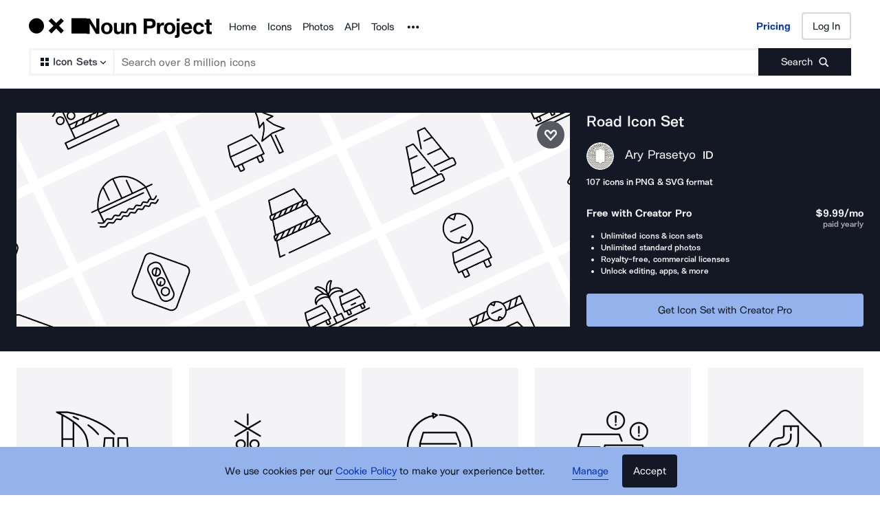

--- FILE ---
content_type: text/html; charset=utf-8
request_url: https://thenounproject.com/browse/collection-icon/road-135936/
body_size: 41049
content:
<!DOCTYPE html><html lang="en"><head><meta charSet="utf-8"/><meta name="viewport" content="width=device-width"/><meta name="next-head-count" content="2"/><link rel="preload" href="https://static.production.thenounproject.com/fonts/Arbeit-Regular.woff2" as="font" type="font/woff2" crossorigin="anonymous"/><link rel="preload" href="https://static.production.thenounproject.com/fonts/Arbeit-SemiBold.woff2" as="font" type="font/woff2" crossorigin="anonymous"/><link rel="apple-touch-icon" sizes="180x180" href="/apple-touch-icon.png"/><link rel="icon" type="image/png" href="/favicon-32x32.png" sizes="32x32"/><link rel="icon" type="image/png" href="/favicon-16x16.png" sizes="16x16"/><link rel="shortcut icon" href="/favicon.ico"/><link rel="mask-icon" href="/safari-pinned-tab.svg" color="#000000"/><link rel="manifest" href="/manifest.json"/><link data-react-helmet="true" rel="canonical" href="https://thenounproject.com/browse/collection-icon/road-135936/"/><meta data-react-helmet="true" name="description" content="Explore the Road icon set by Ary Prasetyo at Noun Project. Browse these icons and millions more today!"/><meta data-react-helmet="true" name="robots" content="index,follow,max-image-preview:large"/><script data-react-helmet="true" class="structured-data-list" type="application/ld+json">{"@context":"https://schema.org","@type":"CollectionPage","name":"Road","creator":{"@type":"Person","name":"Ary Prasetyo","url":"https://thenounproject.com/creator/arypst/"},"publisher":{"@type":"Organization","name":"The Noun Project","url":"https://thenounproject.com/"},"url":"https://thenounproject.com/browse/collection-icon/road/","thumbnailUrl":"https://static.thenounproject.com/png/4198961-200.png","description":"Explore the Road Icon Set created by Ary Prasetyo at Noun Project.","mainEntity":{"@type":"ItemList","itemListElement":[{"@type":"ItemPage","url":"https://thenounproject.com/icon/highway-overpass-4198961/","thumbnailURL":"https://static.thenounproject.com/png/4198961-200.png"},{"@type":"ItemPage","url":"https://thenounproject.com/icon/level-crossing-4198962/","thumbnailURL":"https://static.thenounproject.com/png/4198962-200.png"},{"@type":"ItemPage","url":"https://thenounproject.com/icon/roundabout-4198963/","thumbnailURL":"https://static.thenounproject.com/png/4198963-200.png"},{"@type":"ItemPage","url":"https://thenounproject.com/icon/traffic-jam-4198964/","thumbnailURL":"https://static.thenounproject.com/png/4198964-200.png"},{"@type":"ItemPage","url":"https://thenounproject.com/icon/double-bend-4198965/","thumbnailURL":"https://static.thenounproject.com/png/4198965-200.png"},{"@type":"ItemPage","url":"https://thenounproject.com/icon/bend-4198966/","thumbnailURL":"https://static.thenounproject.com/png/4198966-200.png"},{"@type":"ItemPage","url":"https://thenounproject.com/icon/truss-arch-bridge-4198967/","thumbnailURL":"https://static.thenounproject.com/png/4198967-200.png"},{"@type":"ItemPage","url":"https://thenounproject.com/icon/rest-area-4198968/","thumbnailURL":"https://static.thenounproject.com/png/4198968-200.png"},{"@type":"ItemPage","url":"https://thenounproject.com/icon/bailey-bridge-4198969/","thumbnailURL":"https://static.thenounproject.com/png/4198969-200.png"},{"@type":"ItemPage","url":"https://thenounproject.com/icon/concrete-median-strip-4198970/","thumbnailURL":"https://static.thenounproject.com/png/4198970-200.png"},{"@type":"ItemPage","url":"https://thenounproject.com/icon/sharp-turn-4198971/","thumbnailURL":"https://static.thenounproject.com/png/4198971-200.png"},{"@type":"ItemPage","url":"https://thenounproject.com/icon/traffic-lamp-sign-4198972/","thumbnailURL":"https://static.thenounproject.com/png/4198972-200.png"},{"@type":"ItemPage","url":"https://thenounproject.com/icon/speed-bump-4198973/","thumbnailURL":"https://static.thenounproject.com/png/4198973-200.png"},{"@type":"ItemPage","url":"https://thenounproject.com/icon/traffic-cones-4198974/","thumbnailURL":"https://static.thenounproject.com/png/4198974-200.png"},{"@type":"ItemPage","url":"https://thenounproject.com/icon/vegetation-median-strip-4198975/","thumbnailURL":"https://static.thenounproject.com/png/4198975-200.png"},{"@type":"ItemPage","url":"https://thenounproject.com/icon/road-surface-marking-4198976/","thumbnailURL":"https://static.thenounproject.com/png/4198976-200.png"},{"@type":"ItemPage","url":"https://thenounproject.com/icon/cross-intersection-4198977/","thumbnailURL":"https://static.thenounproject.com/png/4198977-200.png"},{"@type":"ItemPage","url":"https://thenounproject.com/icon/palm-park-median-strip-4198978/","thumbnailURL":"https://static.thenounproject.com/png/4198978-200.png"},{"@type":"ItemPage","url":"https://thenounproject.com/icon/height-limit-sign-4198979/","thumbnailURL":"https://static.thenounproject.com/png/4198979-200.png"},{"@type":"ItemPage","url":"https://thenounproject.com/icon/steep-incline-road-4198980/","thumbnailURL":"https://static.thenounproject.com/png/4198980-200.png"},{"@type":"ItemPage","url":"https://thenounproject.com/icon/weighbridge-4198981/","thumbnailURL":"https://static.thenounproject.com/png/4198981-200.png"},{"@type":"ItemPage","url":"https://thenounproject.com/icon/icy-road-4198982/","thumbnailURL":"https://static.thenounproject.com/png/4198982-200.png"},{"@type":"ItemPage","url":"https://thenounproject.com/icon/painted-traffic-island-4198983/","thumbnailURL":"https://static.thenounproject.com/png/4198983-200.png"},{"@type":"ItemPage","url":"https://thenounproject.com/icon/low-bridge-4198984/","thumbnailURL":"https://static.thenounproject.com/png/4198984-200.png"},{"@type":"ItemPage","url":"https://thenounproject.com/icon/weight-limit-sign-4198985/","thumbnailURL":"https://static.thenounproject.com/png/4198985-200.png"},{"@type":"ItemPage","url":"https://thenounproject.com/icon/height-limit-4198986/","thumbnailURL":"https://static.thenounproject.com/png/4198986-200.png"},{"@type":"ItemPage","url":"https://thenounproject.com/icon/bike-lane-4198987/","thumbnailURL":"https://static.thenounproject.com/png/4198987-200.png"},{"@type":"ItemPage","url":"https://thenounproject.com/icon/roller-barrier-4198988/","thumbnailURL":"https://static.thenounproject.com/png/4198988-200.png"},{"@type":"ItemPage","url":"https://thenounproject.com/icon/animal-crossing-sign-4198989/","thumbnailURL":"https://static.thenounproject.com/png/4198989-200.png"},{"@type":"ItemPage","url":"https://thenounproject.com/icon/falling-rock-sign-4198990/","thumbnailURL":"https://static.thenounproject.com/png/4198990-200.png"},{"@type":"ItemPage","url":"https://thenounproject.com/icon/musical-road-4198991/","thumbnailURL":"https://static.thenounproject.com/png/4198991-200.png"},{"@type":"ItemPage","url":"https://thenounproject.com/icon/car-forbidden-4198992/","thumbnailURL":"https://static.thenounproject.com/png/4198992-200.png"},{"@type":"ItemPage","url":"https://thenounproject.com/icon/truss-bridge-4198993/","thumbnailURL":"https://static.thenounproject.com/png/4198993-200.png"},{"@type":"ItemPage","url":"https://thenounproject.com/icon/ring-road-4198994/","thumbnailURL":"https://static.thenounproject.com/png/4198994-200.png"},{"@type":"ItemPage","url":"https://thenounproject.com/icon/tourist-attraction-sign-4198995/","thumbnailURL":"https://static.thenounproject.com/png/4198995-200.png"},{"@type":"ItemPage","url":"https://thenounproject.com/icon/mountanious-road-4198996/","thumbnailURL":"https://static.thenounproject.com/png/4198996-200.png"},{"@type":"ItemPage","url":"https://thenounproject.com/icon/warning-sign-4198997/","thumbnailURL":"https://static.thenounproject.com/png/4198997-200.png"},{"@type":"ItemPage","url":"https://thenounproject.com/icon/continous-flow-4198998/","thumbnailURL":"https://static.thenounproject.com/png/4198998-200.png"},{"@type":"ItemPage","url":"https://thenounproject.com/icon/frontage-road-4198999/","thumbnailURL":"https://static.thenounproject.com/png/4198999-200.png"},{"@type":"ItemPage","url":"https://thenounproject.com/icon/slippery-road-4199000/","thumbnailURL":"https://static.thenounproject.com/png/4199000-200.png"},{"@type":"ItemPage","url":"https://thenounproject.com/icon/trumpet-interchange-4199056/","thumbnailURL":"https://static.thenounproject.com/png/4199056-200.png"},{"@type":"ItemPage","url":"https://thenounproject.com/icon/toll-plaza-4199057/","thumbnailURL":"https://static.thenounproject.com/png/4199057-200.png"},{"@type":"ItemPage","url":"https://thenounproject.com/icon/clover-leaf-interchange-4199058/","thumbnailURL":"https://static.thenounproject.com/png/4199058-200.png"},{"@type":"ItemPage","url":"https://thenounproject.com/icon/diamond-interchange-4199059/","thumbnailURL":"https://static.thenounproject.com/png/4199059-200.png"},{"@type":"ItemPage","url":"https://thenounproject.com/icon/y-interchange-4199060/","thumbnailURL":"https://static.thenounproject.com/png/4199060-200.png"},{"@type":"ItemPage","url":"https://thenounproject.com/icon/turbine-interchange-4199061/","thumbnailURL":"https://static.thenounproject.com/png/4199061-200.png"},{"@type":"ItemPage","url":"https://thenounproject.com/icon/towing-4199062/","thumbnailURL":"https://static.thenounproject.com/png/4199062-200.png"},{"@type":"ItemPage","url":"https://thenounproject.com/icon/car-accident-4199063/","thumbnailURL":"https://static.thenounproject.com/png/4199063-200.png"},{"@type":"ItemPage","url":"https://thenounproject.com/icon/road-direction-4199064/","thumbnailURL":"https://static.thenounproject.com/png/4199064-200.png"},{"@type":"ItemPage","url":"https://thenounproject.com/icon/speed-limit-4199065/","thumbnailURL":"https://static.thenounproject.com/png/4199065-200.png"},{"@type":"ItemPage","url":"https://thenounproject.com/icon/road-direction-4199066/","thumbnailURL":"https://static.thenounproject.com/png/4199066-200.png"},{"@type":"ItemPage","url":"https://thenounproject.com/icon/electronic-road-pricing-4199067/","thumbnailURL":"https://static.thenounproject.com/png/4199067-200.png"},{"@type":"ItemPage","url":"https://thenounproject.com/icon/interstate-highway-4199068/","thumbnailURL":"https://static.thenounproject.com/png/4199068-200.png"},{"@type":"ItemPage","url":"https://thenounproject.com/icon/highway-exit-sign-4199069/","thumbnailURL":"https://static.thenounproject.com/png/4199069-200.png"},{"@type":"ItemPage","url":"https://thenounproject.com/icon/interstate-highway-4199070/","thumbnailURL":"https://static.thenounproject.com/png/4199070-200.png"},{"@type":"ItemPage","url":"https://thenounproject.com/icon/fly-over-4199071/","thumbnailURL":"https://static.thenounproject.com/png/4199071-200.png"},{"@type":"ItemPage","url":"https://thenounproject.com/icon/t-junction-4199072/","thumbnailURL":"https://static.thenounproject.com/png/4199072-200.png"},{"@type":"ItemPage","url":"https://thenounproject.com/icon/y-junction-4199073/","thumbnailURL":"https://static.thenounproject.com/png/4199073-200.png"},{"@type":"ItemPage","url":"https://thenounproject.com/icon/city-road-4199074/","thumbnailURL":"https://static.thenounproject.com/png/4199074-200.png"},{"@type":"ItemPage","url":"https://thenounproject.com/icon/stack-interchange-4199075/","thumbnailURL":"https://static.thenounproject.com/png/4199075-200.png"},{"@type":"ItemPage","url":"https://thenounproject.com/icon/highway-end-4199076/","thumbnailURL":"https://static.thenounproject.com/png/4199076-200.png"},{"@type":"ItemPage","url":"https://thenounproject.com/icon/highway-starting-4199077/","thumbnailURL":"https://static.thenounproject.com/png/4199077-200.png"},{"@type":"ItemPage","url":"https://thenounproject.com/icon/interstate-road-direction-sign-4199078/","thumbnailURL":"https://static.thenounproject.com/png/4199078-200.png"},{"@type":"ItemPage","url":"https://thenounproject.com/icon/underpass-4199079/","thumbnailURL":"https://static.thenounproject.com/png/4199079-200.png"},{"@type":"ItemPage","url":"https://thenounproject.com/icon/tunnel-4199080/","thumbnailURL":"https://static.thenounproject.com/png/4199080-200.png"},{"@type":"ItemPage","url":"https://thenounproject.com/icon/traffic-box-junction-4199081/","thumbnailURL":"https://static.thenounproject.com/png/4199081-200.png"},{"@type":"ItemPage","url":"https://thenounproject.com/icon/no-overtaking-4199082/","thumbnailURL":"https://static.thenounproject.com/png/4199082-200.png"},{"@type":"ItemPage","url":"https://thenounproject.com/icon/descend-road-4199083/","thumbnailURL":"https://static.thenounproject.com/png/4199083-200.png"},{"@type":"ItemPage","url":"https://thenounproject.com/icon/incline-road-4199084/","thumbnailURL":"https://static.thenounproject.com/png/4199084-200.png"},{"@type":"ItemPage","url":"https://thenounproject.com/icon/beware-of-the-ravine-sign-4199085/","thumbnailURL":"https://static.thenounproject.com/png/4199085-200.png"},{"@type":"ItemPage","url":"https://thenounproject.com/icon/road-drainage-4199086/","thumbnailURL":"https://static.thenounproject.com/png/4199086-200.png"},{"@type":"ItemPage","url":"https://thenounproject.com/icon/j-turn-4199087/","thumbnailURL":"https://static.thenounproject.com/png/4199087-200.png"},{"@type":"ItemPage","url":"https://thenounproject.com/icon/green-road-4199088/","thumbnailURL":"https://static.thenounproject.com/png/4199088-200.png"},{"@type":"ItemPage","url":"https://thenounproject.com/icon/truck-forbidden-4199089/","thumbnailURL":"https://static.thenounproject.com/png/4199089-200.png"},{"@type":"ItemPage","url":"https://thenounproject.com/icon/forbidden-sign-4199090/","thumbnailURL":"https://static.thenounproject.com/png/4199090-200.png"},{"@type":"ItemPage","url":"https://thenounproject.com/icon/dirt-road-4199091/","thumbnailURL":"https://static.thenounproject.com/png/4199091-200.png"},{"@type":"ItemPage","url":"https://thenounproject.com/icon/safe-distance-4199092/","thumbnailURL":"https://static.thenounproject.com/png/4199092-200.png"},{"@type":"ItemPage","url":"https://thenounproject.com/icon/snowsquall-4199093/","thumbnailURL":"https://static.thenounproject.com/png/4199093-200.png"},{"@type":"ItemPage","url":"https://thenounproject.com/icon/vehicle-reparation-4199094/","thumbnailURL":"https://static.thenounproject.com/png/4199094-200.png"},{"@type":"ItemPage","url":"https://thenounproject.com/icon/bowtie-intersection-4199095/","thumbnailURL":"https://static.thenounproject.com/png/4199095-200.png"},{"@type":"ItemPage","url":"https://thenounproject.com/icon/road-diet-4199096/","thumbnailURL":"https://static.thenounproject.com/png/4199096-200.png"},{"@type":"ItemPage","url":"https://thenounproject.com/icon/farm-to-market-road-4199097/","thumbnailURL":"https://static.thenounproject.com/png/4199097-200.png"},{"@type":"ItemPage","url":"https://thenounproject.com/icon/zebra-crossing-4199098/","thumbnailURL":"https://static.thenounproject.com/png/4199098-200.png"},{"@type":"ItemPage","url":"https://thenounproject.com/icon/dead-end-4199099/","thumbnailURL":"https://static.thenounproject.com/png/4199099-200.png"},{"@type":"ItemPage","url":"https://thenounproject.com/icon/two-plus-two-lane-4199100/","thumbnailURL":"https://static.thenounproject.com/png/4199100-200.png"},{"@type":"ItemPage","url":"https://thenounproject.com/icon/seagull-intersection-4199101/","thumbnailURL":"https://static.thenounproject.com/png/4199101-200.png"},{"@type":"ItemPage","url":"https://thenounproject.com/icon/pedestrian-lane-4199102/","thumbnailURL":"https://static.thenounproject.com/png/4199102-200.png"},{"@type":"ItemPage","url":"https://thenounproject.com/icon/priority-sign-4199103/","thumbnailURL":"https://static.thenounproject.com/png/4199103-200.png"},{"@type":"ItemPage","url":"https://thenounproject.com/icon/contraflow-lane-4199104/","thumbnailURL":"https://static.thenounproject.com/png/4199104-200.png"},{"@type":"ItemPage","url":"https://thenounproject.com/icon/width-limit-sign-4199105/","thumbnailURL":"https://static.thenounproject.com/png/4199105-200.png"},{"@type":"ItemPage","url":"https://thenounproject.com/icon/reversible-lane-4199106/","thumbnailURL":"https://static.thenounproject.com/png/4199106-200.png"},{"@type":"ItemPage","url":"https://thenounproject.com/icon/arch-bridge-4199107/","thumbnailURL":"https://static.thenounproject.com/png/4199107-200.png"},{"@type":"ItemPage","url":"https://thenounproject.com/icon/hallway-4199108/","thumbnailURL":"https://static.thenounproject.com/png/4199108-200.png"},{"@type":"ItemPage","url":"https://thenounproject.com/icon/motorbike-forbidden-4199109/","thumbnailURL":"https://static.thenounproject.com/png/4199109-200.png"},{"@type":"ItemPage","url":"https://thenounproject.com/icon/bus-forbidden-4199110/","thumbnailURL":"https://static.thenounproject.com/png/4199110-200.png"},{"@type":"ItemPage","url":"https://thenounproject.com/icon/road-portal-4199111/","thumbnailURL":"https://static.thenounproject.com/png/4199111-200.png"},{"@type":"ItemPage","url":"https://thenounproject.com/icon/steep-descend-road-4199112/","thumbnailURL":"https://static.thenounproject.com/png/4199112-200.png"},{"@type":"ItemPage","url":"https://thenounproject.com/icon/moveable-bridge-4199113/","thumbnailURL":"https://static.thenounproject.com/png/4199113-200.png"},{"@type":"ItemPage","url":"https://thenounproject.com/icon/cable-stayed-bridge-4199114/","thumbnailURL":"https://static.thenounproject.com/png/4199114-200.png"},{"@type":"ItemPage","url":"https://thenounproject.com/icon/school-zone-4199115/","thumbnailURL":"https://static.thenounproject.com/png/4199115-200.png"},{"@type":"ItemPage","url":"https://thenounproject.com/icon/broke-down-car-4199116/","thumbnailURL":"https://static.thenounproject.com/png/4199116-200.png"},{"@type":"ItemPage","url":"https://thenounproject.com/icon/two-plus-one-lane-4199117/","thumbnailURL":"https://static.thenounproject.com/png/4199117-200.png"},{"@type":"ItemPage","url":"https://thenounproject.com/icon/u-turn-4199118/","thumbnailURL":"https://static.thenounproject.com/png/4199118-200.png"},{"@type":"ItemPage","url":"https://thenounproject.com/icon/chain-on-wheels-4199119/","thumbnailURL":"https://static.thenounproject.com/png/4199119-200.png"},{"@type":"ItemPage","url":"https://thenounproject.com/icon/road-barrier-4199120/","thumbnailURL":"https://static.thenounproject.com/png/4199120-200.png"},{"@type":"ItemPage","url":"https://thenounproject.com/icon/overtaking-4199177/","thumbnailURL":"https://static.thenounproject.com/png/4199177-200.png"},{"@type":"ItemPage","url":"https://thenounproject.com/icon/bend-sign-4199178/","thumbnailURL":"https://static.thenounproject.com/png/4199178-200.png"}]}}</script><title data-react-helmet="true">Road Icon Set by Ary Prasetyo | Noun Project</title><noscript data-n-css=""></noscript><script defer="" nomodule="" src="/_next/static/chunks/polyfills-42372ed130431b0a.js"></script><script src="/_next/static/chunks/webpack-81dc50d32cf32cc1.js" defer=""></script><script src="/_next/static/chunks/framework-73fb969e29bb8b73.js" defer=""></script><script src="/_next/static/chunks/main-ee4f4d78a27fd8f9.js" defer=""></script><script src="/_next/static/chunks/pages/_app-db5813a8a4d9af04.js" defer=""></script><script src="/_next/static/chunks/4593-3f47f2d4c0d27c74.js" defer=""></script><script src="/_next/static/chunks/9607-27a5c2e8e57248a3.js" defer=""></script><script src="/_next/static/chunks/2599-93375d1fb5efb2a7.js" defer=""></script><script src="/_next/static/chunks/2404-143f7945408e7ba9.js" defer=""></script><script src="/_next/static/chunks/9995-04b79cfa793f3732.js" defer=""></script><script src="/_next/static/chunks/2432-0dc79d9970547eb6.js" defer=""></script><script src="/_next/static/chunks/895-e519c2b4c22cb350.js" defer=""></script><script src="/_next/static/chunks/7163-3d6b052ed2490e93.js" defer=""></script><script src="/_next/static/chunks/4915-abf7e1e8fac7c5f4.js" defer=""></script><script src="/_next/static/chunks/pages/browse/collection-icon/%5Bslug%5D-a873e964c92cbe6b.js" defer=""></script><script src="/_next/static/89vnokfCSrSCXikmISfJ-/_buildManifest.js" defer=""></script><script src="/_next/static/89vnokfCSrSCXikmISfJ-/_ssgManifest.js" defer=""></script><style data-styled="" data-styled-version="5.3.5">html,body,div,span,applet,object,iframe,h1,h2,h3,h4,h5,h6,p,blockquote,pre,a,abbr,acronym,address,big,cite,code,del,dfn,em,img,ins,kbd,q,s,samp,small,strike,strong,sub,sup,tt,var,b,u,i,center,dl,dt,dd,ol,ul,li,fieldset,form,label,legend,table,caption,tbody,tfoot,thead,tr,th,td,article,aside,canvas,details,embed,figure,figcaption,footer,header,hgroup,main,menu,nav,output,ruby,section,summary,time,mark,audio,video{margin:0;padding:0;border:0;font-size:100%;font:inherit;vertical-align:baseline;}/*!sc*/
article,aside,details,figcaption,figure,footer,header,hgroup,main,menu,nav,section{display:block;}/*!sc*/
*[hidden]{display:none;}/*!sc*/
body{line-height:1;}/*!sc*/
ol,ul{list-style:none;}/*!sc*/
blockquote,q{quotes:none;}/*!sc*/
blockquote:before,blockquote:after,q:before,q:after{content:'';content:none;}/*!sc*/
table{border-collapse:collapse;border-spacing:0;}/*!sc*/
data-styled.g1[id="sc-global-hFERgw1"]{content:"sc-global-hFERgw1,"}/*!sc*/
.fzQinb{color:inherit;-webkit-text-decoration:underline;text-decoration:underline;}/*!sc*/
data-styled.g3[id="Typography__A-sc-ph9m06-1"]{content:"fzQinb,"}/*!sc*/
.hBeogz{color:inherit;}/*!sc*/
data-styled.g6[id="Typography__P-sc-ph9m06-4"]{content:"hBeogz,"}/*!sc*/
.dORrwd{width:100%;margin-left:auto;margin-right:auto;display:-webkit-box;display:-webkit-flex;display:-ms-flexbox;display:flex;min-height:100vh;-webkit-flex-direction:column;-ms-flex-direction:column;flex-direction:column;}/*!sc*/
data-styled.g12[id="Layout-sc-uiz3zt-0"]{content:"dORrwd,"}/*!sc*/
.ccaflO{display:-webkit-box;display:-webkit-flex;display:-ms-flexbox;display:flex;-webkit-flex-direction:column;-ms-flex-direction:column;flex-direction:column;-webkit-flex:1 1 auto;-ms-flex:1 1 auto;flex:1 1 auto;}/*!sc*/
data-styled.g13[id="Layout__StyledContentWrapper-sc-uiz3zt-1"]{content:"ccaflO,"}/*!sc*/
.jYoil{width:100%;padding-left:0.9375rem;padding-right:0.9375rem;width:100vw;position:relative;left:50%;right:50%;margin-left:-50vw;margin-right:-50vw;}/*!sc*/
@media (min-width:48rem){.jYoil{padding-left:1.25rem;padding-right:1.25rem;}}/*!sc*/
@media (min-width:75rem){.jYoil{padding-left:1.5rem;padding-right:1.5rem;}}/*!sc*/
data-styled.g14[id="Layout__Section-sc-uiz3zt-2"]{content:"jYoil,"}/*!sc*/
.hcvsRq{background-color:#141824;color:#ffffff;}/*!sc*/
.hcvsRq .Typography__A-sc-ph9m06-1,.hcvsRq .Typography__ButtonLink-sc-ph9m06-2,.hcvsRq .Typography__A-sc-ph9m06-1:active,.hcvsRq .Typography__ButtonLink-sc-ph9m06-2:active,.hcvsRq .Typography__A-sc-ph9m06-1:hover,.hcvsRq .Typography__ButtonLink-sc-ph9m06-2:hover,.hcvsRq .Typography__A-sc-ph9m06-1:visited,.hcvsRq .Typography__ButtonLink-sc-ph9m06-2:visited{color:#BABABA;}/*!sc*/
data-styled.g15[id="Layout__SectionDark-sc-uiz3zt-3"]{content:"hcvsRq,"}/*!sc*/
@font-face{font-family:"ArbeitRegular";font-display:swap;font-style:normal;src:url("https://static.production.thenounproject.com/fonts/Arbeit-Regular.woff2") format("woff2");}/*!sc*/
@font-face{font-family:"ArbeitRegular";font-display:swap;font-style:italic;src:url("https://static.production.thenounproject.com/fonts/Arbeit-RegularItalic.woff2") format("woff2");}/*!sc*/
@font-face{font-family:"ArbeitMedium";font-display:swap;font-style:normal;src:url("https://static.production.thenounproject.com/fonts/Arbeit-SemiBold.woff2") format("woff2");}/*!sc*/
@font-face{font-family:"ArbeitMedium";font-display:swap;font-style:italic;src:url("https://static.production.thenounproject.com/fonts/Arbeit-SemiBoldItalic.woff2") format("woff2");}/*!sc*/
@font-face{font-family:"ArbeitBold";font-display:swap;src:url("https://static.production.thenounproject.com/fonts/Arbeit-Bold.woff2") format("woff2");}/*!sc*/
@font-face{font-family:"The-Noun-Project-UI";src:url("https://static.production.thenounproject.com/fonts/The-Noun-Project-UI.woff");font-weight:300;font-style:normal;}/*!sc*/
html{box-sizing:border-box;font-size:100%;}/*!sc*/
body{overflow-x:hidden;}/*!sc*/
*,*:before,*:after{box-sizing:inherit;}/*!sc*/
*{word-spacing:0.1em;}/*!sc*/
body{font-family:"ArbeitMedium","Helvetica",Arial,sans-serif;-webkit-font-smoothing:antialiased;font-size:0.8125rem;line-height:0.9375rem;}/*!sc*/
@media (min-width:48rem){body{font-size:0.8125rem;line-height:1.03125rem;}}/*!sc*/
@media (max-width:47.9375rem){.show-lg{display:none;}}/*!sc*/
@media (min-width:48rem){.show-sm{display:none;}}/*!sc*/
data-styled.g18[id="sc-global-iNtAzm1"]{content:"sc-global-iNtAzm1,"}/*!sc*/
.dJzBFK{font-family:"ArbeitRegular","Helvetica",Arial,sans-serif;font-size:0.9375rem;line-height:160%;-webkit-letter-spacing:0;-moz-letter-spacing:0;-ms-letter-spacing:0;letter-spacing:0;color:#141824;text-align:center;}/*!sc*/
@media (min-width:48rem){.dJzBFK{font-size:0.9375rem;line-height:160%;-webkit-letter-spacing:0;-moz-letter-spacing:0;-ms-letter-spacing:0;letter-spacing:0;}}/*!sc*/
@media (min-width:75rem){.dJzBFK{font-size:0.9375rem;line-height:160%;-webkit-letter-spacing:0;-moz-letter-spacing:0;-ms-letter-spacing:0;letter-spacing:0;}}/*!sc*/
@media (min-height:0rem) and (max-height:62.5rem){@media (min-width:75rem){.dJzBFK{font-size:0.9375rem;line-height:160%;-webkit-letter-spacing:0;-moz-letter-spacing:0;-ms-letter-spacing:0;letter-spacing:0;}}}/*!sc*/
.dbnYhb{font-family:"ArbeitMedium","Helvetica",Arial,sans-serif;font-size:0.8125rem;line-height:148%;-webkit-letter-spacing:0;-moz-letter-spacing:0;-ms-letter-spacing:0;letter-spacing:0;color:#F4F4F6;text-align:left;}/*!sc*/
@media (min-width:48rem){.dbnYhb{font-size:0.8125rem;line-height:148%;-webkit-letter-spacing:0;-moz-letter-spacing:0;-ms-letter-spacing:0;letter-spacing:0;}}/*!sc*/
@media (min-width:75rem){.dbnYhb{font-size:0.8125rem;line-height:148%;-webkit-letter-spacing:0;-moz-letter-spacing:0;-ms-letter-spacing:0;letter-spacing:0;}}/*!sc*/
@media (min-height:0rem) and (max-height:62.5rem){@media (min-width:75rem){.dbnYhb{font-size:0.8125rem;line-height:148%;-webkit-letter-spacing:0;-moz-letter-spacing:0;-ms-letter-spacing:0;letter-spacing:0;}}}/*!sc*/
.jAGuhe{font-family:"ArbeitRegular","Helvetica",Arial,sans-serif;font-size:0.9375rem;line-height:160%;-webkit-letter-spacing:0;-moz-letter-spacing:0;-ms-letter-spacing:0;letter-spacing:0;color:#F4F4F6;text-align:left;font-family:"ArbeitBold","Helvetica",Arial,sans-serif;}/*!sc*/
@media (min-width:48rem){.jAGuhe{font-size:0.9375rem;line-height:160%;-webkit-letter-spacing:0;-moz-letter-spacing:0;-ms-letter-spacing:0;letter-spacing:0;}}/*!sc*/
@media (min-width:75rem){.jAGuhe{font-size:0.9375rem;line-height:160%;-webkit-letter-spacing:0;-moz-letter-spacing:0;-ms-letter-spacing:0;letter-spacing:0;}}/*!sc*/
@media (min-height:0rem) and (max-height:62.5rem){@media (min-width:75rem){.jAGuhe{font-size:0.9375rem;line-height:160%;-webkit-letter-spacing:0;-moz-letter-spacing:0;-ms-letter-spacing:0;letter-spacing:0;}}}/*!sc*/
.bbcgYg{font-family:"ArbeitMedium","Helvetica",Arial,sans-serif;font-size:0.75rem;line-height:148%;-webkit-letter-spacing:0;-moz-letter-spacing:0;-ms-letter-spacing:0;letter-spacing:0;color:#ADAFB3;text-align:left;}/*!sc*/
@media (min-width:48rem){.bbcgYg{font-size:0.75rem;line-height:148%;-webkit-letter-spacing:0;-moz-letter-spacing:0;-ms-letter-spacing:0;letter-spacing:0;}}/*!sc*/
@media (min-width:75rem){.bbcgYg{font-size:0.75rem;line-height:148%;-webkit-letter-spacing:0;-moz-letter-spacing:0;-ms-letter-spacing:0;letter-spacing:0;}}/*!sc*/
@media (min-height:0rem) and (max-height:62.5rem){@media (min-width:75rem){.bbcgYg{font-size:0.75rem;line-height:148%;-webkit-letter-spacing:0;-moz-letter-spacing:0;-ms-letter-spacing:0;letter-spacing:0;}}}/*!sc*/
.lccUpH{font-family:"ArbeitMedium","Helvetica",Arial,sans-serif;font-size:0.75rem;line-height:148%;-webkit-letter-spacing:0;-moz-letter-spacing:0;-ms-letter-spacing:0;letter-spacing:0;color:#F4F4F6;text-align:left;}/*!sc*/
@media (min-width:48rem){.lccUpH{font-size:0.75rem;line-height:148%;-webkit-letter-spacing:0;-moz-letter-spacing:0;-ms-letter-spacing:0;letter-spacing:0;}}/*!sc*/
@media (min-width:75rem){.lccUpH{font-size:0.75rem;line-height:148%;-webkit-letter-spacing:0;-moz-letter-spacing:0;-ms-letter-spacing:0;letter-spacing:0;}}/*!sc*/
@media (min-height:0rem) and (max-height:62.5rem){@media (min-width:75rem){.lccUpH{font-size:0.75rem;line-height:148%;-webkit-letter-spacing:0;-moz-letter-spacing:0;-ms-letter-spacing:0;letter-spacing:0;}}}/*!sc*/
data-styled.g22[id="styles__StyledBodyText-sc-fp239f-0"]{content:"dJzBFK,dbnYhb,jAGuhe,bbcgYg,lccUpH,"}/*!sc*/
@media (min-width:48rem){.gPZCCw{display:none;}}/*!sc*/
@media (min-width:0rem) and (max-width:47.9375rem){.bZYWJo{display:none;}}/*!sc*/
data-styled.g24[id="styles__HiddenContainer-sc-1k7v3iz-0"]{content:"gPZCCw,bZYWJo,"}/*!sc*/
.iUtqTK{cursor:pointer;background:transparent;-webkit-text-decoration:none;text-decoration:none;-webkit-transition:all 250ms cubic-bezier(0.4,0,0.2,1) 0ms;transition:all 250ms cubic-bezier(0.4,0,0.2,1) 0ms;-webkit-align-items:center;-webkit-box-align:center;-ms-flex-align:center;align-items:center;border-bottom:none;-webkit-transition:all 250ms cubic-bezier(0.4,0,0.2,1) 0ms;transition:all 250ms cubic-bezier(0.4,0,0.2,1) 0ms;display:inline-block;border:none;padding:0;margin:0;font-family:"ArbeitRegular","Helvetica",Arial,sans-serif;font-size:0.9375rem;line-height:160%;-webkit-letter-spacing:0;-moz-letter-spacing:0;-ms-letter-spacing:0;letter-spacing:0;border-bottom-color:#0533B8;color:#0533B8;}/*!sc*/
.iUtqTK svg{margin-right:0.5rem;height:1.5rem;}/*!sc*/
.iUtqTK svg path{-webkit-transition:all 250ms cubic-bezier(0.4,0,0.2,1) 0ms;transition:all 250ms cubic-bezier(0.4,0,0.2,1) 0ms;}/*!sc*/
.iUtqTK > span{padding-bottom:0.203125rem;border-bottom-style:solid;border-bottom-width:0.0625rem;-webkit-transition:all 250ms cubic-bezier(0.4,0,0.2,1) 0ms;transition:all 250ms cubic-bezier(0.4,0,0.2,1) 0ms;}/*!sc*/
@media (min-width:48rem){.iUtqTK{font-size:0.9375rem;line-height:160%;-webkit-letter-spacing:0;-moz-letter-spacing:0;-ms-letter-spacing:0;letter-spacing:0;}}/*!sc*/
@media (min-width:75rem){.iUtqTK{font-size:0.9375rem;line-height:160%;-webkit-letter-spacing:0;-moz-letter-spacing:0;-ms-letter-spacing:0;letter-spacing:0;}}/*!sc*/
@media (min-height:0rem) and (max-height:62.5rem){@media (min-width:75rem){.iUtqTK{font-size:0.9375rem;line-height:160%;-webkit-letter-spacing:0;-moz-letter-spacing:0;-ms-letter-spacing:0;letter-spacing:0;}}}/*!sc*/
.iUtqTK > span{border-bottom-color:#0533B8;}/*!sc*/
.iUtqTK svg path{fill:#0533B8;}/*!sc*/
.iUtqTK:hover{border-bottom-color:#527DFA;color:#527DFA;}/*!sc*/
.iUtqTK:hover > span{border-bottom-color:#527DFA;}/*!sc*/
.iUtqTK:hover svg path{fill:#527DFA;}/*!sc*/
.iUtqTK:active{border-bottom-color:#15346F;color:#15346F;}/*!sc*/
.iUtqTK:active > span{border-bottom-color:#15346F;}/*!sc*/
.iUtqTK:visited{border-bottom-color:#0533B8;color:#0533B8;}/*!sc*/
.iUtqTK:visited > span{border-bottom-color:#0533B8;}/*!sc*/
.iUtqTK:visited:hover{border-bottom-color:#527DFA;color:#527DFA;}/*!sc*/
.iUtqTK:visited:hover > span{border-bottom-color:#527DFA;}/*!sc*/
.iUtqTK:visited:hover svg path{fill:#527DFA;}/*!sc*/
.iUtqTK[aria-disabled="true"]{pointer-events:none;color:#ADAFB3;border-bottom-color:#ADAFB3;}/*!sc*/
.iUtqTK[aria-disabled="true"] > span{border-bottom-color:#ADAFB3;}/*!sc*/
.iUtqTK:focus:not(:focus-visible){outline:none;box-shadow:none;border-top:none;border-right:none;border-left:none;}/*!sc*/
.iUtqTK:focus{box-shadow: 0 0 0 3px #288FF0;outline:none;}/*!sc*/
.cmorEG{cursor:pointer;background:transparent;-webkit-text-decoration:none;text-decoration:none;-webkit-transition:all 250ms cubic-bezier(0.4,0,0.2,1) 0ms;transition:all 250ms cubic-bezier(0.4,0,0.2,1) 0ms;-webkit-align-items:center;-webkit-box-align:center;-ms-flex-align:center;align-items:center;border-bottom:none;-webkit-transition:all 250ms cubic-bezier(0.4,0,0.2,1) 0ms;transition:all 250ms cubic-bezier(0.4,0,0.2,1) 0ms;display:inline;padding-bottom:0.25rem;font-family:"ArbeitRegular","Helvetica",Arial,sans-serif;font-size:1.125rem;line-height:160%;-webkit-letter-spacing:0;-moz-letter-spacing:0;-ms-letter-spacing:0;letter-spacing:0;border-bottom-color:transparent;color:#F4F4F6;}/*!sc*/
.cmorEG svg{margin-right:0.5rem;height:auto;}/*!sc*/
.cmorEG svg path{-webkit-transition:all 250ms cubic-bezier(0.4,0,0.2,1) 0ms;transition:all 250ms cubic-bezier(0.4,0,0.2,1) 0ms;}/*!sc*/
.cmorEG > span{padding-bottom:0.25rem;border-bottom-style:solid;border-bottom-width:0.0625rem;-webkit-transition:all 250ms cubic-bezier(0.4,0,0.2,1) 0ms;transition:all 250ms cubic-bezier(0.4,0,0.2,1) 0ms;}/*!sc*/
@media (min-width:48rem){.cmorEG{font-size:1.125rem;line-height:160%;-webkit-letter-spacing:0;-moz-letter-spacing:0;-ms-letter-spacing:0;letter-spacing:0;}}/*!sc*/
@media (min-width:75rem){.cmorEG{font-size:1.125rem;line-height:160%;-webkit-letter-spacing:0;-moz-letter-spacing:0;-ms-letter-spacing:0;letter-spacing:0;}}/*!sc*/
@media (min-height:0rem) and (max-height:62.5rem){@media (min-width:75rem){.cmorEG{font-size:1.125rem;line-height:160%;-webkit-letter-spacing:0;-moz-letter-spacing:0;-ms-letter-spacing:0;letter-spacing:0;}}}/*!sc*/
.cmorEG > span{border-bottom-color:transparent;}/*!sc*/
.cmorEG svg path{fill:#F4F4F6;}/*!sc*/
.cmorEG:hover{border-bottom-color:#F4F4F6;color:#F4F4F6;}/*!sc*/
.cmorEG:hover > span{border-bottom-color:#F4F4F6;}/*!sc*/
.cmorEG:hover svg path{fill:#F4F4F6;}/*!sc*/
.cmorEG:active{border-bottom-color:#575861;color:#ADAFB3;}/*!sc*/
.cmorEG:visited{border-bottom-color:transparent;color:#F4F4F6;}/*!sc*/
.cmorEG:visited:hover{border-bottom-color:#F4F4F6;color:#F4F4F6;}/*!sc*/
.cmorEG:visited:hover > span{border-bottom-color:#F4F4F6;}/*!sc*/
.cmorEG:visited:hover svg path{fill:#F4F4F6;}/*!sc*/
.cmorEG[aria-disabled="true"]{pointer-events:none;color:#ADAFB3;border-bottom-color:#ADAFB3;}/*!sc*/
.cmorEG[aria-disabled="true"] > span{border-bottom-color:#ADAFB3;}/*!sc*/
.cmorEG:focus:not(:focus-visible){outline:none;box-shadow:none;border-top:none;border-right:none;border-left:none;}/*!sc*/
.cmorEG:focus{box-shadow: 0 0 0 3px #288FF0;outline:none;}/*!sc*/
.htSzrE{cursor:pointer;background:transparent;-webkit-text-decoration:none;text-decoration:none;-webkit-transition:all 250ms cubic-bezier(0.4,0,0.2,1) 0ms;transition:all 250ms cubic-bezier(0.4,0,0.2,1) 0ms;-webkit-align-items:center;-webkit-box-align:center;-ms-flex-align:center;align-items:center;border-bottom:none;-webkit-transition:all 250ms cubic-bezier(0.4,0,0.2,1) 0ms;transition:all 250ms cubic-bezier(0.4,0,0.2,1) 0ms;display:inline-block;font-family:"ArbeitRegular","Helvetica",Arial,sans-serif;font-size:0.9375rem;line-height:160%;-webkit-letter-spacing:0;-moz-letter-spacing:0;-ms-letter-spacing:0;letter-spacing:0;border-bottom-color:transparent;color:#F4F4F6;}/*!sc*/
.htSzrE svg{margin-right:0.5rem;height:1.5rem;}/*!sc*/
.htSzrE svg path{-webkit-transition:all 250ms cubic-bezier(0.4,0,0.2,1) 0ms;transition:all 250ms cubic-bezier(0.4,0,0.2,1) 0ms;}/*!sc*/
.htSzrE > span{padding-bottom:0.203125rem;border-bottom-style:solid;border-bottom-width:0.0625rem;-webkit-transition:all 250ms cubic-bezier(0.4,0,0.2,1) 0ms;transition:all 250ms cubic-bezier(0.4,0,0.2,1) 0ms;}/*!sc*/
@media (min-width:48rem){.htSzrE{font-size:0.9375rem;line-height:160%;-webkit-letter-spacing:0;-moz-letter-spacing:0;-ms-letter-spacing:0;letter-spacing:0;}}/*!sc*/
@media (min-width:75rem){.htSzrE{font-size:0.9375rem;line-height:160%;-webkit-letter-spacing:0;-moz-letter-spacing:0;-ms-letter-spacing:0;letter-spacing:0;}}/*!sc*/
@media (min-height:0rem) and (max-height:62.5rem){@media (min-width:75rem){.htSzrE{font-size:0.9375rem;line-height:160%;-webkit-letter-spacing:0;-moz-letter-spacing:0;-ms-letter-spacing:0;letter-spacing:0;}}}/*!sc*/
.htSzrE > span{border-bottom-color:transparent;}/*!sc*/
.htSzrE svg path{fill:#F4F4F6;}/*!sc*/
.htSzrE:hover{border-bottom-color:#F4F4F6;color:#F4F4F6;}/*!sc*/
.htSzrE:hover > span{border-bottom-color:#F4F4F6;}/*!sc*/
.htSzrE:hover svg path{fill:#F4F4F6;}/*!sc*/
.htSzrE:active{border-bottom-color:#575861;color:#ADAFB3;}/*!sc*/
.htSzrE:visited{border-bottom-color:transparent;color:#F4F4F6;}/*!sc*/
.htSzrE:visited:hover{border-bottom-color:#F4F4F6;color:#F4F4F6;}/*!sc*/
.htSzrE:visited:hover > span{border-bottom-color:#F4F4F6;}/*!sc*/
.htSzrE:visited:hover svg path{fill:#F4F4F6;}/*!sc*/
.htSzrE[aria-disabled="true"]{pointer-events:none;color:#ADAFB3;border-bottom-color:#ADAFB3;}/*!sc*/
.htSzrE[aria-disabled="true"] > span{border-bottom-color:#ADAFB3;}/*!sc*/
.htSzrE:focus:not(:focus-visible){outline:none;box-shadow:none;border-top:none;border-right:none;border-left:none;}/*!sc*/
.htSzrE:focus{box-shadow: 0 0 0 3px #288FF0;outline:none;}/*!sc*/
data-styled.g25[id="styles__LinkElement-sc-bw4il8-0"]{content:"iUtqTK,cmorEG,htSzrE,"}/*!sc*/
.XLljf{position:relative;z-index:9999;-webkit-transition:all 0.3s ease;transition:all 0.3s ease;text-align:center;overflow:hidden;width:100%;height:3rem;padding-top:0.6875rem;padding-right:1.25rem;padding-bottom:0.6875rem;padding-left:3.25rem;display:-webkit-box;display:-webkit-flex;display:-ms-flexbox;display:flex;-webkit-box-pack:justify;-webkit-justify-content:space-between;-ms-flex-pack:justify;justify-content:space-between;-webkit-align-items:center;-webkit-box-align:center;-ms-flex-align:center;align-items:center;background-color:#94B2EB;}/*!sc*/
.XLljf a{cursor:pointer;background:transparent;-webkit-text-decoration:none;text-decoration:none;-webkit-transition:all 250ms cubic-bezier(0.4,0,0.2,1) 0ms;transition:all 250ms cubic-bezier(0.4,0,0.2,1) 0ms;-webkit-align-items:center;-webkit-box-align:center;-ms-flex-align:center;align-items:center;border-bottom-style:solid;border-bottom-width:0.0625rem;-webkit-transition:all 250ms cubic-bezier(0.4,0,0.2,1) 0ms;transition:all 250ms cubic-bezier(0.4,0,0.2,1) 0ms;display:-webkit-inline-box;display:-webkit-inline-flex;display:-ms-inline-flexbox;display:inline-flex;font-family:"ArbeitRegular","Helvetica",Arial,sans-serif;font-size:0.9375rem;line-height:160%;-webkit-letter-spacing:0;-moz-letter-spacing:0;-ms-letter-spacing:0;letter-spacing:0;border-bottom-color:#0533B8;color:#0533B8;}/*!sc*/
.XLljf a svg{margin-right:0.5rem;height:1.5rem;}/*!sc*/
.XLljf a svg path{-webkit-transition:all 250ms cubic-bezier(0.4,0,0.2,1) 0ms;transition:all 250ms cubic-bezier(0.4,0,0.2,1) 0ms;}/*!sc*/
@media (min-width:48rem){.XLljf a{font-size:0.9375rem;line-height:160%;-webkit-letter-spacing:0;-moz-letter-spacing:0;-ms-letter-spacing:0;letter-spacing:0;}}/*!sc*/
@media (min-width:75rem){.XLljf a{font-size:0.9375rem;line-height:160%;-webkit-letter-spacing:0;-moz-letter-spacing:0;-ms-letter-spacing:0;letter-spacing:0;}}/*!sc*/
@media (min-height:0rem) and (max-height:62.5rem){@media (min-width:75rem){.XLljf a{font-size:0.9375rem;line-height:160%;-webkit-letter-spacing:0;-moz-letter-spacing:0;-ms-letter-spacing:0;letter-spacing:0;}}}/*!sc*/
.XLljf a > span{border-bottom-color:#0533B8;}/*!sc*/
.XLljf a svg path{fill:#0533B8;}/*!sc*/
.XLljf a:hover{border-bottom-color:#527DFA;color:#527DFA;}/*!sc*/
.XLljf a:hover > span{border-bottom-color:#527DFA;}/*!sc*/
.XLljf a:hover svg path{fill:#527DFA;}/*!sc*/
.XLljf a:active{border-bottom-color:#15346F;color:#15346F;}/*!sc*/
.XLljf a:active > span{border-bottom-color:#15346F;}/*!sc*/
.XLljf a:visited{border-bottom-color:#D8D8DF;color:#575861;}/*!sc*/
.XLljf a:visited > span{border-bottom-color:#D8D8DF;}/*!sc*/
.XLljf a:visited:hover{border-bottom-color:#527DFA;color:#527DFA;}/*!sc*/
.XLljf a:visited:hover > span{border-bottom-color:#527DFA;}/*!sc*/
.XLljf a:visited:hover svg path{fill:#527DFA;}/*!sc*/
.XLljf a[aria-disabled="true"]{pointer-events:none;color:#ADAFB3;border-bottom-color:#ADAFB3;}/*!sc*/
.XLljf a[aria-disabled="true"] > span{border-bottom-color:#ADAFB3;}/*!sc*/
.XLljf a:focus:not(:focus-visible){outline:none;box-shadow:none;border-top:none;border-right:none;border-left:none;}/*!sc*/
.XLljf a:focus{box-shadow: 0 0 0 3px #288FF0;outline:none;}/*!sc*/
.XLljf .BodyText-sc-1t3qquf-0 svg{width:1.25rem;height:1.25rem;margin:0 0.5rem 0 0;}/*!sc*/
.XLljf .BodyText-sc-1t3qquf-0 svg path{fill:#141824;}/*!sc*/
.XLljf + section#site-header{margin-top:3rem;}/*!sc*/
.XLljf .BodyText-sc-1t3qquf-0{width:100%;display:-webkit-box;display:-webkit-flex;display:-ms-flexbox;display:flex;-webkit-align-items:center;-webkit-box-align:center;-ms-flex-align:center;align-items:center;-webkit-box-pack:center;-webkit-justify-content:center;-ms-flex-pack:center;justify-content:center;}/*!sc*/
data-styled.g27[id="styles__Banner-sc-1i97oqd-1"]{content:"XLljf,"}/*!sc*/
.fCuCGI{width:16px;height:16px;}/*!sc*/
.fCuCGI.fCuCGI.fCuCGI path,.fCuCGI.fCuCGI.fCuCGI use,.fCuCGI.fCuCGI.fCuCGI g,.fCuCGI.fCuCGI.fCuCGI circle{fill:#373B45;}/*!sc*/
.tRBdE{width:16px;height:16px;}/*!sc*/
data-styled.g28[id="BaseIcon__Svg-sc-oq1ol6-0"]{content:"fCuCGI,tRBdE,"}/*!sc*/
.dnGksR{text-align:center;height:8rem;background-color:transparent;}/*!sc*/
data-styled.g29[id="ScrollToPinned__ScrollPlaceholderStyled-sc-19tb17p-0"]{content:"dnGksR,"}/*!sc*/
.cTgNn{position:fixed;left:0px;right:0rem;z-index:1000;padding:1.125rem;background-color:#FFFFFF;border-bottom:solid 0.0625rem #D8D8DF;top:0rem;padding-bottom:1.125rem;}/*!sc*/
data-styled.g30[id="ScrollToPinned__ScrollToPinnedStyled-sc-19tb17p-1"]{content:"cTgNn,"}/*!sc*/
.fFhgCG{width:100%;max-width:85.375rem;margin:0px auto;}/*!sc*/
data-styled.g31[id="ScrollToPinned__ScrolledToPinnedInnerStyled-sc-19tb17p-2"]{content:"fFhgCG,"}/*!sc*/
.jRCnen,.jRCnen:visited{font-family:"ArbeitRegular","Helvetica",Arial,sans-serif;border:none;background:none;-webkit-text-decoration:none;text-decoration:none;padding:0;margin:0;-webkit-transition:all 0.6s;transition:all 0.6s;cursor:pointer;display:-webkit-inline-box;display:-webkit-inline-flex;display:-ms-inline-flexbox;display:inline-flex;-webkit-align-items:center;-webkit-box-align:center;-ms-flex-align:center;align-items:center;white-space:nowrap;width:auto;-webkit-box-pack:center;-webkit-justify-content:center;-ms-flex-pack:center;justify-content:center;border-radius:0.25rem;height:3rem;font-size:0.9375rem;line-height:0.9375rem;padding-left:1rem;padding-right:1rem;background:#141824;color:#F4F4F6;}/*!sc*/
.jRCnen svg,.jRCnen:visited svg{position:relative;top:0.0625rem;width:0.75rem;height:0.75rem;margin-right:0.5rem;}/*!sc*/
.jRCnen svg path,.jRCnen:visited svg path,.jRCnen svg use,.jRCnen:visited svg use,.jRCnen svg g,.jRCnen:visited svg g,.jRCnen svg circle,.jRCnen:visited svg circle{-webkit-transition:all 0.6s;transition:all 0.6s;}/*!sc*/
.jRCnen span,.jRCnen:visited span{display:-webkit-box;display:-webkit-flex;display:-ms-flexbox;display:flex;}/*!sc*/
.jRCnen:focus,.jRCnen:visited:focus{-webkit-transition:all 0.6s;transition:all 0.6s;box-shadow: 0 0 0 3px #288FF0;outline:none;}/*!sc*/
.jRCnen .Processing__Image-sc-1iud04y-0,.jRCnen:visited .Processing__Image-sc-1iud04y-0{top:0.0625rem;}/*!sc*/
.jRCnen svg path,.jRCnen:visited svg path,.jRCnen svg use,.jRCnen:visited svg use,.jRCnen svg g,.jRCnen:visited svg g,.jRCnen svg circle,.jRCnen:visited svg circle{fill:#F4F4F6;}/*!sc*/
.jRCnen:hover,.jRCnen:visited:hover{background:#77797F;box-shadow:none;}/*!sc*/
.jRCnen:hover svg path,.jRCnen:visited:hover svg path,.jRCnen:hover svg use,.jRCnen:visited:hover svg use,.jRCnen:hover svg g,.jRCnen:visited:hover svg g,.jRCnen:hover svg circle,.jRCnen:visited:hover svg circle{fill:#F4F4F6;}/*!sc*/
.jRCnen:active,.jRCnen:visited:active{background:#E9E9ED;color:#141824;box-shadow:none;border:none;outline:none;}/*!sc*/
.jRCnen:active svg path,.jRCnen:visited:active svg path,.jRCnen:active svg use,.jRCnen:visited:active svg use,.jRCnen:active svg g,.jRCnen:visited:active svg g,.jRCnen:active svg circle,.jRCnen:visited:active svg circle{-webkit-transition:all 0.6s;transition:all 0.6s;fill:#141824;}/*!sc*/
.jRCnen:active:hover,.jRCnen:visited:active:hover{background:#040407;color:#F4F4F6;box-shadow:none;border:none;outline:none;}/*!sc*/
.jRCnen:active:hover svg path,.jRCnen:visited:active:hover svg path,.jRCnen:active:hover svg use,.jRCnen:visited:active:hover svg use,.jRCnen:active:hover svg g,.jRCnen:visited:active:hover svg g,.jRCnen:active:hover svg circle,.jRCnen:visited:active:hover svg circle{fill:#F4F4F6;}/*!sc*/
.fWpTlg,.fWpTlg:visited{font-family:"ArbeitRegular","Helvetica",Arial,sans-serif;border:none;background:none;-webkit-text-decoration:none;text-decoration:none;padding:0;margin:0;-webkit-transition:all 0.6s;transition:all 0.6s;cursor:pointer;display:-webkit-inline-box;display:-webkit-inline-flex;display:-ms-inline-flexbox;display:inline-flex;-webkit-align-items:center;-webkit-box-align:center;-ms-flex-align:center;align-items:center;white-space:nowrap;width:auto;-webkit-box-pack:center;-webkit-justify-content:center;-ms-flex-pack:center;justify-content:center;border-radius:0.25rem;height:3rem;font-size:0.9375rem;line-height:0.9375rem;padding-left:1rem;padding-right:1rem;background:transparent;color:#141824;box-shadow:inset 0px 0px 0px 2px #D8D8DF;}/*!sc*/
.fWpTlg svg,.fWpTlg:visited svg{position:relative;top:0.0625rem;width:0.75rem;height:0.75rem;margin-right:0.5rem;}/*!sc*/
.fWpTlg svg path,.fWpTlg:visited svg path,.fWpTlg svg use,.fWpTlg:visited svg use,.fWpTlg svg g,.fWpTlg:visited svg g,.fWpTlg svg circle,.fWpTlg:visited svg circle{-webkit-transition:all 0.6s;transition:all 0.6s;}/*!sc*/
.fWpTlg span,.fWpTlg:visited span{display:-webkit-box;display:-webkit-flex;display:-ms-flexbox;display:flex;}/*!sc*/
.fWpTlg:focus,.fWpTlg:visited:focus{-webkit-transition:all 0.6s;transition:all 0.6s;box-shadow: 0 0 0 3px #288FF0;outline:none;}/*!sc*/
.fWpTlg .Processing__Image-sc-1iud04y-0,.fWpTlg:visited .Processing__Image-sc-1iud04y-0{top:0.0625rem;}/*!sc*/
.fWpTlg svg path,.fWpTlg:visited svg path,.fWpTlg svg use,.fWpTlg:visited svg use,.fWpTlg svg g,.fWpTlg:visited svg g,.fWpTlg svg circle,.fWpTlg:visited svg circle{fill:#141824;}/*!sc*/
.fWpTlg:hover,.fWpTlg:visited:hover{background:#DDDDE3;color:#141824;box-shadow:inset 0px 0px 0px 2px #94B2EB;}/*!sc*/
.fWpTlg:focus,.fWpTlg:visited:focus{box-shadow:inset 0px 0px 0px 2px #D8D8DF, 0 0 0 3px #288FF0;}/*!sc*/
.fWpTlg:active,.fWpTlg:visited:active{background:#E9E9ED;color:#141824;box-shadow:none;border:none;outline:none;}/*!sc*/
.fWpTlg:active svg path,.fWpTlg:visited:active svg path,.fWpTlg:active svg use,.fWpTlg:visited:active svg use,.fWpTlg:active svg g,.fWpTlg:visited:active svg g,.fWpTlg:active svg circle,.fWpTlg:visited:active svg circle{-webkit-transition:all 0.6s;transition:all 0.6s;fill:#141824;}/*!sc*/
.fWpTlg:active:hover,.fWpTlg:visited:active:hover{background:#040407;color:#F4F4F6;box-shadow:none;border:none;outline:none;}/*!sc*/
.fWpTlg:active:hover svg path,.fWpTlg:visited:active:hover svg path,.fWpTlg:active:hover svg use,.fWpTlg:visited:active:hover svg use,.fWpTlg:active:hover svg g,.fWpTlg:visited:active:hover svg g,.fWpTlg:active:hover svg circle,.fWpTlg:visited:active:hover svg circle{fill:#F4F4F6;}/*!sc*/
.iBSuwY,.iBSuwY:visited{font-family:"ArbeitRegular","Helvetica",Arial,sans-serif;border:none;background:none;-webkit-text-decoration:none;text-decoration:none;padding:0;margin:0;-webkit-transition:all 0.6s;transition:all 0.6s;cursor:pointer;display:-webkit-inline-box;display:-webkit-inline-flex;display:-ms-inline-flexbox;display:inline-flex;-webkit-align-items:center;-webkit-box-align:center;-ms-flex-align:center;align-items:center;white-space:nowrap;width:100%;-webkit-box-pack:center;-webkit-justify-content:center;-ms-flex-pack:center;justify-content:center;border-radius:0.25rem;height:3rem;font-size:0.9375rem;line-height:0.9375rem;padding-left:1rem;padding-right:1rem;background:#94B2EB;color:#141824;}/*!sc*/
.iBSuwY svg,.iBSuwY:visited svg{position:relative;top:0.0625rem;width:0.75rem;height:0.75rem;margin-right:0.5rem;}/*!sc*/
.iBSuwY svg path,.iBSuwY:visited svg path,.iBSuwY svg use,.iBSuwY:visited svg use,.iBSuwY svg g,.iBSuwY:visited svg g,.iBSuwY svg circle,.iBSuwY:visited svg circle{-webkit-transition:all 0.6s;transition:all 0.6s;}/*!sc*/
.iBSuwY span,.iBSuwY:visited span{display:-webkit-box;display:-webkit-flex;display:-ms-flexbox;display:flex;}/*!sc*/
.iBSuwY:focus,.iBSuwY:visited:focus{-webkit-transition:all 0.6s;transition:all 0.6s;box-shadow: 0 0 0 3px #288FF0;outline:none;}/*!sc*/
.iBSuwY .Processing__Image-sc-1iud04y-0,.iBSuwY:visited .Processing__Image-sc-1iud04y-0{top:0.0625rem;}/*!sc*/
.iBSuwY svg path,.iBSuwY:visited svg path,.iBSuwY svg use,.iBSuwY:visited svg use,.iBSuwY svg g,.iBSuwY:visited svg g,.iBSuwY svg circle,.iBSuwY:visited svg circle{fill:#141824;}/*!sc*/
.iBSuwY:hover,.iBSuwY:visited:hover{background:#1B428D;color:#F4F4F6;}/*!sc*/
.iBSuwY:hover svg path,.iBSuwY:visited:hover svg path,.iBSuwY:hover svg use,.iBSuwY:visited:hover svg use,.iBSuwY:hover svg g,.iBSuwY:visited:hover svg g,.iBSuwY:hover svg circle,.iBSuwY:visited:hover svg circle{fill:#F4F4F6;}/*!sc*/
.iBSuwY:active,.iBSuwY:visited:active{background:#040407;color:#F4F4F6;box-shadow:none;border:none;outline:none;}/*!sc*/
.iBSuwY:active svg path,.iBSuwY:visited:active svg path,.iBSuwY:active svg use,.iBSuwY:visited:active svg use,.iBSuwY:active svg g,.iBSuwY:visited:active svg g,.iBSuwY:active svg circle,.iBSuwY:visited:active svg circle{-webkit-transition:all 0.6s;transition:all 0.6s;fill:#F4F4F6;}/*!sc*/
.iBSuwY:active:hover,.iBSuwY:visited:active:hover{background:#E9E9ED;color:#141824;box-shadow:none;border:none;outline:none;}/*!sc*/
.iBSuwY:active:hover svg path,.iBSuwY:visited:active:hover svg path,.iBSuwY:active:hover svg use,.iBSuwY:visited:active:hover svg use,.iBSuwY:active:hover svg g,.iBSuwY:visited:active:hover svg g,.iBSuwY:active:hover svg circle,.iBSuwY:visited:active:hover svg circle{fill:#141824;}/*!sc*/
.kogcFq,.kogcFq:visited{font-family:"ArbeitRegular","Helvetica",Arial,sans-serif;border:none;background:none;-webkit-text-decoration:none;text-decoration:none;padding:0;margin:0;-webkit-transition:all 0.6s;transition:all 0.6s;cursor:pointer;display:-webkit-inline-box;display:-webkit-inline-flex;display:-ms-inline-flexbox;display:inline-flex;-webkit-align-items:center;-webkit-box-align:center;-ms-flex-align:center;align-items:center;white-space:nowrap;width:5.9375rem;-webkit-box-pack:center;-webkit-justify-content:center;-ms-flex-pack:center;justify-content:center;border-radius:0.25rem;height:2.5rem;font-size:0.8125rem;line-height:0.8125rem;padding-left:0.875rem;padding-right:0.875rem;background:#F4F4F6;color:#121520;}/*!sc*/
.kogcFq svg,.kogcFq:visited svg{position:relative;top:0.0625rem;width:0.75rem;height:0.75rem;margin-right:0.5rem;}/*!sc*/
.kogcFq svg path,.kogcFq:visited svg path,.kogcFq svg use,.kogcFq:visited svg use,.kogcFq svg g,.kogcFq:visited svg g,.kogcFq svg circle,.kogcFq:visited svg circle{-webkit-transition:all 0.6s;transition:all 0.6s;}/*!sc*/
.kogcFq span,.kogcFq:visited span{display:-webkit-box;display:-webkit-flex;display:-ms-flexbox;display:flex;}/*!sc*/
.kogcFq:focus,.kogcFq:visited:focus{-webkit-transition:all 0.6s;transition:all 0.6s;box-shadow: 0 0 0 3px #288FF0;outline:none;}/*!sc*/
.kogcFq .Processing__Image-sc-1iud04y-0,.kogcFq:visited .Processing__Image-sc-1iud04y-0{top:0.0625rem;}/*!sc*/
.kogcFq svg path,.kogcFq:visited svg path,.kogcFq svg use,.kogcFq:visited svg use,.kogcFq svg g,.kogcFq:visited svg g,.kogcFq svg circle,.kogcFq:visited svg circle{fill:#141824;}/*!sc*/
.kogcFq:hover,.kogcFq:visited:hover{background:#575861;box-shadow:none;color:#F4F4F6;}/*!sc*/
.kogcFq:hover svg path,.kogcFq:visited:hover svg path,.kogcFq:hover svg use,.kogcFq:visited:hover svg use,.kogcFq:hover svg g,.kogcFq:visited:hover svg g,.kogcFq:hover svg circle,.kogcFq:visited:hover svg circle{fill:#F4F4F6;}/*!sc*/
.kogcFq:active,.kogcFq:visited:active{background:#040407;color:#F4F4F6;box-shadow:none;border:none;outline:none;}/*!sc*/
.kogcFq:active svg path,.kogcFq:visited:active svg path,.kogcFq:active svg use,.kogcFq:visited:active svg use,.kogcFq:active svg g,.kogcFq:visited:active svg g,.kogcFq:active svg circle,.kogcFq:visited:active svg circle{-webkit-transition:all 0.6s;transition:all 0.6s;fill:#F4F4F6;}/*!sc*/
.kogcFq:active:hover,.kogcFq:visited:active:hover{background:#E9E9ED;color:#141824;box-shadow:none;border:none;outline:none;}/*!sc*/
.kogcFq:active:hover svg path,.kogcFq:visited:active:hover svg path,.kogcFq:active:hover svg use,.kogcFq:visited:active:hover svg use,.kogcFq:active:hover svg g,.kogcFq:visited:active:hover svg g,.kogcFq:active:hover svg circle,.kogcFq:visited:active:hover svg circle{fill:#141824;}/*!sc*/
data-styled.g32[id="styles__StyledButton-sc-15hrzrc-0"]{content:"jRCnen,fWpTlg,iBSuwY,kogcFq,"}/*!sc*/
.iHQntV{background:none;border:none;padding:0;margin:0;font:inherit;color:inherit;cursor:pointer;outline:none;-webkit-appearance:none;-moz-appearance:none;appearance:none;}/*!sc*/
.iHQntV:focus{outline:3px solid #288FF0;}/*!sc*/
.iHQntV:focus-visible{outline:3px solid #288FF0;}/*!sc*/
.iHQntV:focus:not(:focus-visible){outline:none;}/*!sc*/
data-styled.g33[id="styles__UnstyledButton-sc-15hrzrc-1"]{content:"iHQntV,"}/*!sc*/
.bnsowx{position:fixed;z-index:2001;left:0px;top:0px;right:100vw;bottom:0px;background-color:#000000;-webkit-transition:opacity 0.5s ease-in-out;transition:opacity 0.5s ease-in-out;opacity:0;}/*!sc*/
data-styled.g34[id="Shadow__ShadowStyled-sc-re7boy-0"]{content:"bnsowx,"}/*!sc*/
.gXzckx{position:absolute;right:1.1875rem;top:1.1875rem;z-index:1;height:1.625rem;padding:0.3125rem;}/*!sc*/
.gXzckx svg{vertical-align:middle;}/*!sc*/
.gXzckx svg path{fill:#141824;}/*!sc*/
data-styled.g35[id="CloseButton__CloseButtonStyled-sc-1hl87or-0"]{content:"gXzckx,"}/*!sc*/
.cpJkNw{position:fixed;top:0px;bottom:0px;z-index:2001;width:calc(100vw - 2rem);background-color:#FFFFFF;overflow-y:auto;left:-100vw;}/*!sc*/
data-styled.g36[id="panelStyles__PanelStyled-sc-1722ukd-0"]{content:"cpJkNw,"}/*!sc*/
.jyNESA{width:28px;height:40px;}/*!sc*/
.jyNESA.jyNESA.jyNESA path,.jyNESA.jyNESA.jyNESA use,.jyNESA.jyNESA.jyNESA g,.jyNESA.jyNESA.jyNESA circle,.jyNESA.jyNESA.jyNESA rect{fill:#141824;}/*!sc*/
data-styled.g37[id="Hamburger__Image-sc-1tozcif-0"]{content:"jyNESA,"}/*!sc*/
.kecKPy{font-family:"ArbeitBold","Helvetica",Arial,sans-serif;text-align:left;height:5.5rem;padding:0.75rem 1rem;background-color:#F4F4F6;font-size:0.9375rem;color:#141824;display:-webkit-box;display:-webkit-flex;display:-ms-flexbox;display:flex;-webkit-align-items:flex-end;-webkit-box-align:flex-end;-ms-flex-align:flex-end;align-items:flex-end;}/*!sc*/
data-styled.g38[id="MenuTitle__MenuTitleStyled-sc-1foiy0g-0"]{content:"kecKPy,"}/*!sc*/
.jDHcgs{display:inline-block;margin:0rem;padding:0rem;list-style-type:none;}/*!sc*/
data-styled.g39[id="styles__UnstyledListItemStyled-sc-a2zjad-0"]{content:"jDHcgs,"}/*!sc*/
.gXECnr{margin:0rem 0.5rem;}/*!sc*/
data-styled.g40[id="Link__LinkListItemStyled-sc-gvae3h-0"]{content:"gXECnr,"}/*!sc*/
.isGxGM{font-family:"ArbeitRegular","Helvetica",Arial,sans-serif;display:inline-block;-webkit-text-decoration:none;text-decoration:none;line-height:24px;color:#141824;font-size:0.9375rem;border-bottom:solid 1px transparent;-webkit-transition:opacity 0.5s ease;transition:opacity 0.5s ease;}/*!sc*/
.isGxGM:visited{color:#141824;-webkit-text-decoration:none;text-decoration:none;-webkit-transition:opacity 0.5s ease;transition:opacity 0.5s ease;}/*!sc*/
.isGxGM:hover{border-bottom-color:#141824;}/*!sc*/
.isGxGM:focus{outline:3px solid #288FF0;}/*!sc*/
.isGxGM:focus-visible{outline:3px solid #288FF0;}/*!sc*/
.isGxGM:focus:not(:focus-visible){outline:none;}/*!sc*/
data-styled.g41[id="Link__AnchorStyled-sc-gvae3h-1"]{content:"isGxGM,"}/*!sc*/
.dpEHBr{text-align:left;}/*!sc*/
data-styled.g42[id="Menu__MenuStyled-sc-txnedq-0"]{content:"dpEHBr,"}/*!sc*/
.iGzLEA{display:block;margin:0rem;}/*!sc*/
.iGzLEA .Link__AnchorStyled-sc-gvae3h-1{display:block;-webkit-text-decoration:none;text-decoration:none;font-size:0.9375rem;color:#141824;line-height:160%;padding:0.75rem 1rem;border-bottom:solid 0.125rem #F4F4F6;}/*!sc*/
.iGzLEA .Link__AnchorStyled-sc-gvae3h-1:hover{background-color:#DCE5FE;}/*!sc*/
.iGzLEA:last-child .Link__AnchorStyled-sc-gvae3h-1{border:none;}/*!sc*/
data-styled.g43[id="Menu__LinkStyled-sc-txnedq-1"]{content:"iGzLEA,"}/*!sc*/
.cmpYUJ{display:block;margin:0px;}/*!sc*/
.cmpYUJ .Link__AnchorStyled-sc-gvae3h-1{font-size:0.8125rem;color:#0533B8;border-bottom-color:#0533B8;}/*!sc*/
.cmpYUJ .Link__AnchorStyled-sc-gvae3h-1:hover{color:#527DFA;border-bottom-color:#527DFA;}/*!sc*/
.dxTfRp{display:block;margin:0px;}/*!sc*/
.dxTfRp .Link__AnchorStyled-sc-gvae3h-1{font-size:0.8125rem;color:#0533B8;border-bottom-color:#0533B8;}/*!sc*/
.dxTfRp .Link__AnchorStyled-sc-gvae3h-1:hover{color:#042995;border-bottom-color:#042995;}/*!sc*/
data-styled.g44[id="ToolsMenu__LinkStyled-sc-ke1i42-0"]{content:"cmpYUJ,dxTfRp,"}/*!sc*/
.jekMTP{width:24px;height:24px;}/*!sc*/
.dzzuov{width:12px;height:12px;}/*!sc*/
data-styled.g45[id="CaretDown__Image-sc-1miapej-0"]{content:"jekMTP,dzzuov,"}/*!sc*/
.EKilt{width:100%;display:-webkit-box;display:-webkit-flex;display:-ms-flexbox;display:flex;-webkit-align-items:center;-webkit-box-align:center;-ms-flex-align:center;align-items:center;gap:0.375rem;}/*!sc*/
data-styled.g47[id="styles__ControlStyled-sc-1ws1xie-1"]{content:"EKilt,"}/*!sc*/
.jdmrhA{overflow:hidden;max-height:0;-webkit-transition:max-height 0.3s ease-out,padding 0.3s ease-out;transition:max-height 0.3s ease-out,padding 0.3s ease-out;}/*!sc*/
data-styled.g48[id="styles__ContentStyled-sc-1ws1xie-2"]{content:"jdmrhA,"}/*!sc*/
.WJfQR{text-align:left;}/*!sc*/
.WJfQR .styles__ControlStyled-sc-1ws1xie-1{font-family:"ArbeitRegular","Helvetica",Arial,sans-serif;font-size:0.9375rem;line-height:160%;-webkit-letter-spacing:0;-moz-letter-spacing:0;-ms-letter-spacing:0;letter-spacing:0;font-family:"ArbeitRegular","Helvetica",Arial,sans-serif;color:#141824;padding:0.75rem 1rem;border-top:solid 0.125rem #F4F4F6;-webkit-transition:opacity 0.5s ease;transition:opacity 0.5s ease;}/*!sc*/
@media (min-width:48rem){.WJfQR .styles__ControlStyled-sc-1ws1xie-1{font-size:0.9375rem;line-height:160%;-webkit-letter-spacing:0;-moz-letter-spacing:0;-ms-letter-spacing:0;letter-spacing:0;}}/*!sc*/
@media (min-width:75rem){.WJfQR .styles__ControlStyled-sc-1ws1xie-1{font-size:0.9375rem;line-height:160%;-webkit-letter-spacing:0;-moz-letter-spacing:0;-ms-letter-spacing:0;letter-spacing:0;}}/*!sc*/
@media (min-height:0rem) and (max-height:62.5rem){@media (min-width:75rem){.WJfQR .styles__ControlStyled-sc-1ws1xie-1{font-size:0.9375rem;line-height:160%;-webkit-letter-spacing:0;-moz-letter-spacing:0;-ms-letter-spacing:0;letter-spacing:0;}}}/*!sc*/
.WJfQR .styles__ControlStyled-sc-1ws1xie-1:hover{opacity:0.6;background-color:#DCE5FE;}/*!sc*/
.WJfQR .styles__ControlStyled-sc-1ws1xie-1:focus:focus{outline:3px solid #288FF0;}/*!sc*/
.WJfQR .styles__ControlStyled-sc-1ws1xie-1:focus:focus-visible{outline:3px solid #288FF0;}/*!sc*/
.WJfQR .styles__ControlStyled-sc-1ws1xie-1:focus:focus:not(:focus-visible){outline:none;}/*!sc*/
data-styled.g49[id="Tools__ToolsStyled-sc-1pwlvu4-0"]{content:"WJfQR,"}/*!sc*/
.ftcVVL{padding:0.75rem 1rem;}/*!sc*/
data-styled.g50[id="Tools__WrapperStyled-sc-1pwlvu4-1"]{content:"ftcVVL,"}/*!sc*/
.kWpDg{display:-webkit-box;display:-webkit-flex;display:-ms-flexbox;display:flex;-webkit-flex-direction:column;-ms-flex-direction:column;flex-direction:column;gap:1rem;}/*!sc*/
.kWpDg .Link__AnchorStyled-sc-gvae3h-1{font-size:0.9375rem;}/*!sc*/
data-styled.g51[id="Tools__ToolsMenuStyled-sc-1pwlvu4-2"]{content:"kWpDg,"}/*!sc*/
.jOosdU{display:-webkit-box;display:-webkit-flex;display:-ms-flexbox;display:flex;width:100%;height:100%;-webkit-align-items:center;-webkit-box-align:center;-ms-flex-align:center;align-items:center;-webkit-transition:opacity 0.6s ease-in-out;transition:opacity 0.6s ease-in-out;}/*!sc*/
.jOosdU:hover{opacity:0.6;}/*!sc*/
.jOosdU:focus{border:none;outline:none;outline:solid 0.25rem #288FF0;}/*!sc*/
data-styled.g52[id="HomeLink__HomeLinkStyled-sc-1p488c2-0"]{content:"jOosdU,"}/*!sc*/
.cnHHrE{height:2.5rem;cursor:auto;}/*!sc*/
data-styled.g56[id="LoginButton__LoginButtonStyled-sc-lcu5hq-0"]{content:"cnHHrE,"}/*!sc*/
.hHpHoX{display:block;border-radius:50%;width:2.5rem;height:2.5rem;}/*!sc*/
data-styled.g57[id="Avatar__AvatarStyled-sc-1n2ojrc-0"]{content:"hHpHoX,"}/*!sc*/
.kqvQrP{display:-webkit-box;display:-webkit-flex;display:-ms-flexbox;display:flex;gap:1.5rem;height:2.5rem;}/*!sc*/
data-styled.g81[id="Row1__Row1Styled-sc-lkpv4f-0"]{content:"kqvQrP,"}/*!sc*/
.hncWTD{-webkit-flex:0 0 1.75rem;-ms-flex:0 0 1.75rem;flex:0 0 1.75rem;}/*!sc*/
data-styled.g82[id="Row1__Col1Styled-sc-lkpv4f-1"]{content:"hncWTD,"}/*!sc*/
.gPwtOq{-webkit-flex:0 0 5.25rem;-ms-flex:0 0 5.25rem;flex:0 0 5.25rem;}/*!sc*/
data-styled.g83[id="Row1__Col2Styled-sc-lkpv4f-2"]{content:"gPwtOq,"}/*!sc*/
.bwbMtj{-webkit-flex:1;-ms-flex:1;flex:1;display:-webkit-box;display:-webkit-flex;display:-ms-flexbox;display:flex;-webkit-box-pack:end;-webkit-justify-content:flex-end;-ms-flex-pack:end;justify-content:flex-end;}/*!sc*/
data-styled.g84[id="Row1__Col3Styled-sc-lkpv4f-3"]{content:"bwbMtj,"}/*!sc*/
.exStwA{position:absolute;z-index:2;top:0px;left:0px;right:0px;}/*!sc*/
data-styled.g85[id="ScrollingResize__ScrollingResizeStyled-sc-ikks9u-0"]{content:"exStwA,"}/*!sc*/
.dqXzhn{-webkit-transition:background-color 0.3s ease;transition:background-color 0.3s ease;}/*!sc*/
data-styled.g89[id="LightBox__LightBoxStyled-sc-cfeae6-2"]{content:"dqXzhn,"}/*!sc*/
.eaLWCd{height:2.5rem;}/*!sc*/
data-styled.g90[id="LightBox__PlaceholderStyled-sc-cfeae6-3"]{content:"eaLWCd,"}/*!sc*/
.POtOQ{display:-webkit-box;display:-webkit-flex;display:-ms-flexbox;display:flex;-webkit-align-items:center;-webkit-box-align:center;-ms-flex-align:center;align-items:center;}/*!sc*/
data-styled.g91[id="OptionLabel__OptionLabelStyled-sc-1kxajj1-0"]{content:"POtOQ,"}/*!sc*/
.dLnasP{font-family:"ArbeitMedium","Helvetica",Arial,sans-serif;margin-left:0.25rem;}/*!sc*/
data-styled.g92[id="OptionLabel__DisplayTextStyled-sc-1kxajj1-1"]{content:"dLnasP,"}/*!sc*/
@media (max-width:47.9375rem){.jABQgx{display:none;}}/*!sc*/
data-styled.g93[id="OptionLabel__DisplayTextStyledHideText-sc-1kxajj1-2"]{content:"jABQgx,"}/*!sc*/
.cMgHsC{width:16px;height:16px;}/*!sc*/
.cMgHsC.cMgHsC.cMgHsC path,.cMgHsC.cMgHsC.cMgHsC use,.cMgHsC.cMgHsC.cMgHsC g,.cMgHsC.cMgHsC.cMgHsC circle{fill:#141824;}/*!sc*/
data-styled.g94[id="Icon__Image-sc-1t7fvk5-0"]{content:"cMgHsC,"}/*!sc*/
.cTPPvI{width:16px;height:16px;}/*!sc*/
.cTPPvI.cTPPvI.cTPPvI path,.cTPPvI.cTPPvI.cTPPvI use,.cTPPvI.cTPPvI.cTPPvI g,.cTPPvI.cTPPvI.cTPPvI circle{fill:#141824;}/*!sc*/
data-styled.g95[id="Collections__Image-sc-xp0wm2-0"]{content:"cTPPvI,"}/*!sc*/
.hHChUq{width:16px;height:16px;}/*!sc*/
.hHChUq.hHChUq.hHChUq path,.hHChUq.hHChUq.hHChUq use,.hHChUq.hHChUq.hHChUq g,.hHChUq.hHChUq.hHChUq circle{fill:#141824;}/*!sc*/
data-styled.g96[id="Photo__Image-sc-5sa46r-0"]{content:"hHChUq,"}/*!sc*/
.kMeQAp{background-color:#FFFFFF;display:-webkit-box;display:-webkit-flex;display:-ms-flexbox;display:flex;-webkit-align-items:center;-webkit-box-align:center;-ms-flex-align:center;align-items:center;height:2.5rem;}/*!sc*/
data-styled.g97[id="Form__FormStyled-sc-1n38tmc-0"]{content:"kMeQAp,"}/*!sc*/
.iqLmxn{height:inherit;}/*!sc*/
data-styled.g98[id="MountingWrapper__MountingWrapperStyled-sc-twv8eb-0"]{content:"iqLmxn,"}/*!sc*/
.bPcKMS{-webkit-flex:0 0 auto;-ms-flex:0 0 auto;flex:0 0 auto;display:-webkit-box;display:-webkit-flex;display:-ms-flexbox;display:flex;-webkit-box-pack:start;-webkit-justify-content:flex-start;-ms-flex-pack:start;justify-content:flex-start;-webkit-align-items:center;-webkit-box-align:center;-ms-flex-align:center;align-items:center;color:#373B45;}/*!sc*/
data-styled.g99[id="DisplayText__DisplayTextStyled-sc-tcdrzt-0"]{content:"bPcKMS,"}/*!sc*/
.bSpHRH{display:-webkit-inline-box;display:-webkit-inline-flex;display:-ms-inline-flexbox;display:inline-flex;-webkit-align-items:center;-webkit-box-align:center;-ms-flex-align:center;align-items:center;box-sizing:border-box;border:none;border-radius:0px;background-color:transparent;cursor:pointer;padding:0rem;margin:0rem;height:inherit;width:100%;font-size:0.9375rem;}/*!sc*/
.bSpHRH:focus{outline:3px solid #288FF0;}/*!sc*/
.bSpHRH:focus-visible{outline:3px solid #288FF0;}/*!sc*/
.bSpHRH:focus:not(:focus-visible){outline:none;}/*!sc*/
.bSpHRH:disabled{cursor:not-allowed;}/*!sc*/
data-styled.g100[id="Control__ControlStyled-sc-1cppquq-0"]{content:"bSpHRH,"}/*!sc*/
.jjeFWk{width:100%;min-width:0;display:-webkit-box;display:-webkit-flex;display:-ms-flexbox;display:flex;gap:0.9375rem;-webkit-box-pack:start;-webkit-justify-content:flex-start;-ms-flex-pack:start;justify-content:flex-start;}/*!sc*/
data-styled.g101[id="Control__ContentWrapperStyled-sc-1cppquq-1"]{content:"jjeFWk,"}/*!sc*/
.kOUliu{-webkit-flex:0 0 1rem;-ms-flex:0 0 1rem;flex:0 0 1rem;display:-webkit-box;display:-webkit-flex;display:-ms-flexbox;display:flex;-webkit-box-pack:center;-webkit-justify-content:center;-ms-flex-pack:center;justify-content:center;-webkit-align-items:center;-webkit-box-align:center;-ms-flex-align:center;align-items:center;}/*!sc*/
.kOUliu .CaretDown__Image-sc-1miapej-0{width:1rem;height:1rem;position:relative;top:0.0625rem;-webkit-transform:none;-ms-transform:none;transform:none;}/*!sc*/
data-styled.g102[id="IconCaret__IconCaretStyled-sc-1ochuwq-0"]{content:"kOUliu,"}/*!sc*/
.fwrHry{display:block;cursor:pointer;list-style-type:none;margin:0px;padding:0px;width:100%;border:none;border-radius:0px;padding:0px;display:grid;gap:0px;grid-template-columns:35px auto;}/*!sc*/
.fwrHry:hover{background-color:#DDDDE3;}/*!sc*/
data-styled.g103[id="DialogOption__DialogOptionStyled-sc-1x7o99e-0"]{content:"fwrHry,"}/*!sc*/
.iMFNSC{height:100%;display:-webkit-box;display:-webkit-flex;display:-ms-flexbox;display:flex;-webkit-box-pack:center;-webkit-justify-content:center;-ms-flex-pack:center;justify-content:center;-webkit-align-items:center;-webkit-box-align:center;-ms-flex-align:center;align-items:center;}/*!sc*/
data-styled.g104[id="DialogOption__CheckMarkWrapperStyled-sc-1x7o99e-1"]{content:"iMFNSC,"}/*!sc*/
.ceXbId{text-align:left;color:#373B45;font-size:1rem;line-height:3rem;}/*!sc*/
data-styled.g105[id="DialogOption__DialogOptionTextStyled-sc-1x7o99e-2"]{content:"ceXbId,"}/*!sc*/
.eIuJhw{position:relative;}/*!sc*/
.eIuJhw > div{margin:0px;padding:0px;width:18.75rem;background-color:#FFFFFF;color:#373B45;box-shadow:0px 0.1875rem 0.4375rem rgb(0 0 0 / 24%);border:1px solid #F4F4F6;position:absolute;z-index:10;top:0rem;box-shadow:0px 0.1875rem 0.4375rem rgb(0 0 0 / 24%);left:0rem;}/*!sc*/
data-styled.g106[id="Dialog__DialogStyled-sc-m6j5jk-0"]{content:"eIuJhw,"}/*!sc*/
.gZBzFM{height:100%;}/*!sc*/
.gZBzFM .Control__ControlStyled-sc-1cppquq-0{border:3px solid #F4F4F6;padding-left:0.75rem;padding-right:0.75rem;background-color:#FFFFFF;}/*!sc*/
.gZBzFM .Control__ControlStyled-sc-1cppquq-0:hover,.gZBzFM .Control__ControlStyled-sc-1cppquq-0:active{background-color:#F4F4F6;}/*!sc*/
data-styled.g107[id="FormSelectDialogCaret__FormSelectDialogCaretStyled-sc-92bvmp-0"]{content:"gZBzFM,"}/*!sc*/
.jPMCkb{-webkit-flex:0 1 auto;-ms-flex:0 1 auto;flex:0 1 auto;height:100%;}/*!sc*/
.jPMCkb .Control__ControlStyled-sc-1cppquq-0{font-size:0.9375rem;border:none;border-top:solid 0.1875rem #F4F4F6;border-bottom:solid 0.1875rem #F4F4F6;border-left:solid 0.1875rem #F4F4F6;}/*!sc*/
.jPMCkb .Control__ControlStyled-sc-1cppquq-0:focus{outline:none;border-color:#288FF0;}/*!sc*/
.jPMCkb .Control__ControlStyled-sc-1cppquq-0:hover{background-color:#DDDDE3;border-color:#373B45;}/*!sc*/
.jPMCkb .Control__ControlStyled-sc-1cppquq-0 .Control__ContentWrapperStyled-sc-1cppquq-1{gap:0.3125rem;}/*!sc*/
@media (min-width:48rem){.jPMCkb .Control__ControlStyled-sc-1cppquq-0 .Control__ContentWrapperStyled-sc-1cppquq-1{gap:0.75rem;}}/*!sc*/
.jPMCkb .Control__ControlStyled-sc-1cppquq-0 .Control__ContentWrapperStyled-sc-1cppquq-1 .CaretDown__Image-sc-1miapej-0{width:0.625rem;height:0.625rem;}/*!sc*/
.jPMCkb .Dialog__DialogStyled-sc-m6j5jk-0 ul{z-index:2;font-size:0.9375rem;width:12.8125rem;top:0rem;}/*!sc*/
.jPMCkb .DialogOption__DialogOptionStyled-sc-1x7o99e-0{font-size:0.9375rem;}/*!sc*/
data-styled.g108[id="FormSelectDialog__FormSelectDialogCaretStyled-sc-1wqzzpz-0"]{content:"jPMCkb,"}/*!sc*/
.fFjkwk{-webkit-flex:1;-ms-flex:1;flex:1;width:100%;background-color:#FFFFFF;height:100%;padding:0.625rem;font-family:"ArbeitRegular","Helvetica",Arial,sans-serif;font-size:1rem;display:-webkit-box;display:-webkit-flex;display:-ms-flexbox;display:flex;-webkit-align-items:center;-webkit-box-align:center;-ms-flex-align:center;align-items:center;-webkit-box-pack:center;-webkit-justify-content:center;-ms-flex-pack:center;justify-content:center;border-radius:0px;border:none;border-top:solid 0.1875rem #F4F4F6;border-bottom:solid 0.1875rem #F4F4F6;}/*!sc*/
.fFjkwk::-webkit-input-placeholder{color:#6D6F75;}/*!sc*/
.fFjkwk::-moz-placeholder{color:#6D6F75;}/*!sc*/
.fFjkwk:-ms-input-placeholder{color:#6D6F75;}/*!sc*/
.fFjkwk::placeholder{color:#6D6F75;}/*!sc*/
.fFjkwk:focus{outline:none;border-color:#288FF0;}/*!sc*/
.fFjkwk:hover{border-color:#373B45;}/*!sc*/
.fFjkwk[type=search]{box-sizing:border-box;}/*!sc*/
.fFjkwk[type=search]::-webkit-search-cancel-button{-webkit-transform:scale(1.25);-ms-transform:scale(1.25);transform:scale(1.25);cursor:pointer;}/*!sc*/
.fFjkwk[type=search]::-webkit-search-decoration{display:none;}/*!sc*/
data-styled.g109[id="Input__InputStyled-sc-16qn6tu-0"]{content:"fFjkwk,"}/*!sc*/
.hosGBF{-webkit-flex:1;-ms-flex:1;flex:1;display:-webkit-box;display:-webkit-flex;display:-ms-flexbox;display:flex;height:2.5rem;}/*!sc*/
.hosGBF .DropDownAndInput__SharedBorderBoxStyled-sc-1tn17jv-0{-webkit-flex:0 0 0.1875rem;-ms-flex:0 0 0.1875rem;flex:0 0 0.1875rem;background-color:#F4F4F6;}/*!sc*/
.hosGBF:hover .DropDownAndInput__SharedBorderBoxStyled-sc-1tn17jv-0{background-color:#373B45;}/*!sc*/
.hosGBF:focus-within .DropDownAndInput__SharedBorderBoxStyled-sc-1tn17jv-0{background-color:#288FF0;}/*!sc*/
data-styled.g111[id="DropDownAndInput__DropDownAndInputStyled-sc-1tn17jv-1"]{content:"hosGBF,"}/*!sc*/
.jRkkvO{-webkit-flex:1;-ms-flex:1;flex:1;}/*!sc*/
data-styled.g112[id="DropDownAndInput__InputStyled-sc-1tn17jv-2"]{content:"jRkkvO,"}/*!sc*/
.bFXTOP{position:absolute;width:1px;height:1px;padding:0;margin:-1px;overflow:hidden;-webkit-clip:rect(0,0,0,0);clip:rect(0,0,0,0);white-space:nowrap;border:0;}/*!sc*/
data-styled.g113[id="SrOnly-sc-97e6kc-0"]{content:"bFXTOP,"}/*!sc*/
.boBPIH{-webkit-flex:0 0 2.5rem;-ms-flex:0 0 2.5rem;flex:0 0 2.5rem;height:100%;display:-webkit-box;display:-webkit-flex;display:-ms-flexbox;display:flex;-webkit-align-items:center;-webkit-box-align:center;-ms-flex-align:center;align-items:center;-webkit-box-pack:center;-webkit-justify-content:center;-ms-flex-pack:center;justify-content:center;cursor:pointer;color:#F4F4F6;background-color:#141824;}/*!sc*/
@media (min-width:48rem){.boBPIH{-webkit-flex:0 0 8.4375rem;-ms-flex:0 0 8.4375rem;flex:0 0 8.4375rem;}}/*!sc*/
.boBPIH svg path{fill:#F4F4F6;}/*!sc*/
.boBPIH:focus{outline:none;border:solid 0.1875rem #288FF0;}/*!sc*/
.boBPIH:hover{color:#F4F4F6;background-color:#77797F;}/*!sc*/
.boBPIH:hover svg path{fill:#F4F4F6;}/*!sc*/
data-styled.g114[id="SearchButton__SearchButtonStyled-sc-1mdsx1g-0"]{content:"boBPIH,"}/*!sc*/
.bvSWiV{font-family:"ArbeitRegular","Helvetica",Arial,sans-serif;display:inline-block;font-size:0.9375rem;margin-right:0.5rem;}/*!sc*/
@media (max-width:47.9375rem){.bvSWiV{position:absolute;width:1px;height:1px;padding:0;margin:-1px;overflow:hidden;-webkit-clip:rect(0,0,0,0);clip:rect(0,0,0,0);white-space:nowrap;border:0;}}/*!sc*/
data-styled.g115[id="SearchButton__TextStyled-sc-1mdsx1g-1"]{content:"bvSWiV,"}/*!sc*/
.dfoBcF{position:relative;margin-top:0.75rem;height:2.5rem;overflow:visible;}/*!sc*/
data-styled.g116[id="Row2__Row2Styled-sc-1tiqxv-0"]{content:"dfoBcF,"}/*!sc*/
.kgMybI{display:block;}/*!sc*/
@media (min-width:48rem){.kgMybI{display:none;}}/*!sc*/
data-styled.g117[id="Mobile__MobileStyled-sc-3mdw7i-0"]{content:"kgMybI,"}/*!sc*/
.esWrmD{-webkit-flex:0 0 5.25rem;-ms-flex:0 0 5.25rem;flex:0 0 5.25rem;display:-webkit-box;display:-webkit-flex;display:-ms-flexbox;display:flex;-webkit-align-items:center;-webkit-box-align:center;-ms-flex-align:center;align-items:center;}/*!sc*/
data-styled.g118[id="TNPLogo__TNPLogoStyled-sc-1tyfies-0"]{content:"esWrmD,"}/*!sc*/
.iNRHjO{position:relative;top:0.3125rem;}/*!sc*/
data-styled.g119[id="TNPLogoType__TNPLogoTypeStyled-sc-1lk83n0-0"]{content:"iNRHjO,"}/*!sc*/
.atSCY{display:none;}/*!sc*/
@media (min-width:75rem){.atSCY{display:block;-webkit-flex:0 0 11.4375rem;-ms-flex:0 0 11.4375rem;flex:0 0 11.4375rem;display:-webkit-box;display:-webkit-flex;display:-ms-flexbox;display:flex;-webkit-align-items:center;-webkit-box-align:center;-ms-flex-align:center;align-items:center;}}/*!sc*/
data-styled.g120[id="TnpLogoType__TnpLogoTypeStyled-sc-1b2x00w-0"]{content:"atSCY,"}/*!sc*/
.aKHaR{display:inline-block;position:relative;}/*!sc*/
data-styled.g121[id="MountingWrapper__MountingWrapperStyled-sc-1t1iddt-0"]{content:"aKHaR,"}/*!sc*/
.iDavVq{background-color:#FFFFFF;width:1.1875rem;height:1.1875rem;position:absolute;top:1.125rem;left:50%;-webkit-transform:rotate(45deg) translateX(-60%);-ms-transform:rotate(45deg) translateX(-60%);transform:rotate(45deg) translateX(-60%);box-shadow:0rem 0rem 0.5rem rgba(0,0,0,0.35);z-index:2;}/*!sc*/
data-styled.g122[id="Triangles__BottomTrianglesStyled-sc-5bjxnq-0"]{content:"iDavVq,"}/*!sc*/
.eXbFPx{background-color:#FFFFFF;width:1.1875rem;height:1.1875rem;position:absolute;top:1.125rem;left:50%;-webkit-transform:rotate(45deg) translateX(-60%);-ms-transform:rotate(45deg) translateX(-60%);transform:rotate(45deg) translateX(-60%);z-index:4;}/*!sc*/
data-styled.g123[id="Triangles__TopTrianglesStyled-sc-5bjxnq-1"]{content:"eXbFPx,"}/*!sc*/
.cjwVJY{position:absolute;top:1.25rem;z-index:3;background-color:#FFFFFF;width:67.125rem;padding:1.5rem;box-shadow:0rem 0rem 0.5rem rgba(0,0,0,0.35);left:50%;right:auto;-webkit-transform:translateX(-50%);-ms-transform:translateX(-50%);transform:translateX(-50%);}/*!sc*/
.kFjWTp{position:absolute;top:0.3125rem;z-index:3;background-color:#FFFFFF;width:11.5625rem;padding:1.875rem;box-shadow:0rem 0rem 0.5rem rgba(0,0,0,0.35);left:0rem;right:auto;-webkit-transform:none;-ms-transform:none;transform:none;}/*!sc*/
data-styled.g125[id="Panel__PanelStyled-sc-ojv30-0"]{content:"cjwVJY,kFjWTp,"}/*!sc*/
.hyOjfq{position:relative;}/*!sc*/
data-styled.g126[id="DropDown__RootAnchorStyled-sc-uhb8r1-0"]{content:"hyOjfq,"}/*!sc*/
.bSofnM{-webkit-flex:0 0 48%;-ms-flex:0 0 48%;flex:0 0 48%;display:block;-webkit-text-decoration:none;text-decoration:none;padding:2.125rem 1.5rem;border:1px solid #D8D8DF;}/*!sc*/
@media (min-width:75rem){.bSofnM{-webkit-flex:1;-ms-flex:1;flex:1;}}/*!sc*/
.bSofnM:focus{outline:3px solid #288FF0;}/*!sc*/
.bSofnM:focus-visible{outline:3px solid #288FF0;}/*!sc*/
.bSofnM:focus:not(:focus-visible){outline:none;}/*!sc*/
.bSofnM:hover{border-color:#141824;}/*!sc*/
data-styled.g127[id="Promo__PromoStyled-sc-12n9tha-0"]{content:"bSofnM,"}/*!sc*/
.edhcyk{display:-webkit-box;display:-webkit-flex;display:-ms-flexbox;display:flex;-webkit-box-pack:justify;-webkit-justify-content:space-between;-ms-flex-pack:justify;justify-content:space-between;-webkit-align-items:center;-webkit-box-align:center;-ms-flex-align:center;align-items:center;margin-bottom:1rem;}/*!sc*/
data-styled.g128[id="Promo__Row1Styled-sc-12n9tha-1"]{content:"edhcyk,"}/*!sc*/
.jZFXZW{-webkit-flex:1;-ms-flex:1;flex:1;color:#141824;font-size:1.125rem;line-height:160%;}/*!sc*/
data-styled.g129[id="Promo__HeadingStyled-sc-12n9tha-2"]{content:"jZFXZW,"}/*!sc*/
.iuHsbP{-webkit-flex:0 0 2.75rem;-ms-flex:0 0 2.75rem;flex:0 0 2.75rem;height:2.75rem;display:-webkit-box;display:-webkit-flex;display:-ms-flexbox;display:flex;-webkit-box-pack:center;-webkit-justify-content:center;-ms-flex-pack:center;justify-content:center;-webkit-align-items:center;-webkit-box-align:center;-ms-flex-align:center;align-items:center;}/*!sc*/
data-styled.g130[id="Promo__IconWrapperStyled-sc-12n9tha-3"]{content:"iuHsbP,"}/*!sc*/
.hhkgvK{font-size:0.8125rem;color:#141824;font-family:"ArbeitRegular","Helvetica",Arial,sans-serif;}/*!sc*/
.hhkgvK > span.faux-link{-webkit-text-decoration:underline;text-decoration:underline;color:#0533B8;}/*!sc*/
data-styled.g131[id="Promo__TextStyled-sc-12n9tha-4"]{content:"hhkgvK,"}/*!sc*/
.iaAUIL{-webkit-flex:0 0 48%;-ms-flex:0 0 48%;flex:0 0 48%;padding:0.625rem 0rem 0rem 1.5rem;}/*!sc*/
@media (min-width:75rem){.iaAUIL{-webkit-flex:0 0 10.875rem;-ms-flex:0 0 10.875rem;flex:0 0 10.875rem;}}/*!sc*/
data-styled.g132[id="AsideLinks__AsideLinksStyled-sc-4q8lni-0"]{content:"iaAUIL,"}/*!sc*/
.keTsuo{display:-webkit-box;display:-webkit-flex;display:-ms-flexbox;display:flex;-webkit-flex-direction:column;-ms-flex-direction:column;flex-direction:column;gap:0.25rem;}/*!sc*/
data-styled.g133[id="AsideLinks__ToolsMenuStyled-sc-4q8lni-1"]{content:"keTsuo,"}/*!sc*/
.kWXuFl{width:25px;height:25px;}/*!sc*/
.kWXuFl.kWXuFl.kWXuFl path,.kWXuFl.kWXuFl.kWXuFl use,.kWXuFl.kWXuFl.kWXuFl g,.kWXuFl.kWXuFl.kWXuFl circle{fill:#FE9D80;}/*!sc*/
data-styled.g134[id="EyedropperHollow__Image-sc-gak19e-0"]{content:"kWXuFl,"}/*!sc*/
.dGHynv{width:30px;height:30px;}/*!sc*/
.dGHynv.dGHynv.dGHynv path,.dGHynv.dGHynv.dGHynv use,.dGHynv.dGHynv.dGHynv g,.dGHynv.dGHynv.dGHynv circle{fill:#FE9D80;}/*!sc*/
data-styled.g135[id="PieceOfPie__Image-sc-kmm3sb-0"]{content:"dGHynv,"}/*!sc*/
.frjFVc{display:-webkit-box;display:-webkit-flex;display:-ms-flexbox;display:flex;gap:1rem;text-align:left;}/*!sc*/
@media (max-width:74.9375rem){.frjFVc{-webkit-flex-wrap:wrap;-ms-flex-wrap:wrap;flex-wrap:wrap;}}/*!sc*/
data-styled.g136[id="DropDown__WrapperStyled-sc-1l0iwh0-0"]{content:"frjFVc,"}/*!sc*/
.bONJpJ{display:inline-block;margin:0rem 0.5rem;}/*!sc*/
data-styled.g137[id="Tools__ToolsStyled-sc-idacbh-0"]{content:"bONJpJ,"}/*!sc*/
.fSqvJR{font-family:"ArbeitRegular","Helvetica",Arial,sans-serif;display:inline-block;-webkit-text-decoration:none;text-decoration:none;line-height:24px;color:#141824;font-size:0.9375rem;border-bottom:solid 1px transparent;-webkit-transition:opacity 0.5s ease;transition:opacity 0.5s ease;}/*!sc*/
.fSqvJR:visited{color:#141824;-webkit-text-decoration:none;text-decoration:none;-webkit-transition:opacity 0.5s ease;transition:opacity 0.5s ease;}/*!sc*/
.fSqvJR:hover{border-bottom-color:#141824;}/*!sc*/
.fSqvJR:focus{outline:3px solid #288FF0;}/*!sc*/
.fSqvJR:focus-visible{outline:3px solid #288FF0;}/*!sc*/
.fSqvJR:focus:not(:focus-visible){outline:none;}/*!sc*/
data-styled.g138[id="Tools__HostSpotStyled-sc-idacbh-1"]{content:"fSqvJR,"}/*!sc*/
.hWqXOw{width:20px;height:20px;}/*!sc*/
.hWqXOw.hWqXOw.hWqXOw path,.hWqXOw.hWqXOw.hWqXOw use,.hWqXOw.hWqXOw.hWqXOw g,.hWqXOw.hWqXOw.hWqXOw circle{fill:#141824;}/*!sc*/
data-styled.g139[id="EllipsesHorizontal__Image-sc-14i7ubn-0"]{content:"hWqXOw,"}/*!sc*/
.ZwMOf{display:block;text-align:left;margin:0rem 0rem 1.5rem;}/*!sc*/
.ZwMOf:last-child{margin-bottom:0rem;}/*!sc*/
.ZwMOf:hover{opacity:1;}/*!sc*/
data-styled.g140[id="LinkDropDown__LinkDropDownStyled-sc-1cmbm7e-0"]{content:"ZwMOf,"}/*!sc*/
.iKLLGN{display:inline-block;margin:0rem 0rem 0rem 0.5rem;}/*!sc*/
data-styled.g141[id="TheNounProject__TheNounProjectStyled-sc-1c3cb7z-0"]{content:"iKLLGN,"}/*!sc*/
.dWJstk{width:1.5rem;height:1.5rem;border-radius:50%;-webkit-transition:background-color 0.6s ease-in-out;transition:background-color 0.6s ease-in-out;background-color:#FFFFFF;position:relative;top:0.1875rem;}/*!sc*/
.dWJstk:hover{background-color:#D8D8DF;}/*!sc*/
.dWJstk svg{position:relative;top:0.125rem;}/*!sc*/
data-styled.g142[id="TheNounProject__HostSpotStyled-sc-1c3cb7z-1"]{content:"dWJstk,"}/*!sc*/
.iefYMv{-webkit-flex:0 0 17.875rem;-ms-flex:0 0 17.875rem;flex:0 0 17.875rem;display:-webkit-box;display:-webkit-flex;display:-ms-flexbox;display:flex;-webkit-align-items:center;-webkit-box-align:center;-ms-flex-align:center;align-items:center;}/*!sc*/
data-styled.g143[id="ProductsMenu__ProductsMenuStyled-sc-twu2po-0"]{content:"iefYMv,"}/*!sc*/
.eHLdmo{margin:0rem;padding:0rem;}/*!sc*/
.eHLdmo > li{display:inline-block;}/*!sc*/
data-styled.g144[id="ProductsMenu__LinksStyled-sc-twu2po-1"]{content:"eHLdmo,"}/*!sc*/
.hpXQwO{margin-left:0rem;}/*!sc*/
data-styled.g145[id="ProductsMenu__HomLink-sc-twu2po-2"]{content:"hpXQwO,"}/*!sc*/
.bZTKkB{border:none;margin:0rem 1rem 0rem 0rem;}/*!sc*/
.bZTKkB .Link__AnchorStyled-sc-gvae3h-1{font-family:"ArbeitBold","Helvetica",Arial,sans-serif;color:#0533B8;}/*!sc*/
.bZTKkB .Link__AnchorStyled-sc-gvae3h-1:hover{color:#527DFA;-webkit-text-decoration:none;text-decoration:none;border-bottom-color:transparent;}/*!sc*/
data-styled.g146[id="PricingLink__PricingLinkStyled-sc-o1g35v-0"]{content:"bZTKkB,"}/*!sc*/
.dtOFPX{display:-webkit-box;display:-webkit-flex;display:-ms-flexbox;display:flex;-webkit-box-pack:end;-webkit-justify-content:flex-end;-ms-flex-pack:end;justify-content:flex-end;-webkit-align-items:center;-webkit-box-align:center;-ms-flex-align:center;align-items:center;}/*!sc*/
data-styled.g147[id="UnauthMenu__UnauthMenuStyled-sc-ztjqtb-0"]{content:"dtOFPX,"}/*!sc*/
.IdkNh{display:-webkit-box;display:-webkit-flex;display:-ms-flexbox;display:flex;-webkit-align-items:center;-webkit-box-align:center;-ms-flex-align:center;align-items:center;}/*!sc*/
data-styled.g148[id="UnauthMenu__UlStyled-sc-ztjqtb-1"]{content:"IdkNh,"}/*!sc*/
.jDfTWE{font-size:1.25rem;line-height:1.5625rem;color:#F4F4F6;text-align:left;}/*!sc*/
@media (min-width:48rem){.jDfTWE{font-size:1.375rem;line-height:125%;}}/*!sc*/
@media (min-width:75rem){.jDfTWE{font-size:1.75rem;line-height:125%;}}/*!sc*/
@media (min-height:0rem) and (max-height:62.5rem){@media (min-width:75rem){.jDfTWE{font-size:1.375rem;line-height:125%;}}}/*!sc*/
.gPOkFT{font-size:1.125rem;line-height:150%;-webkit-letter-spacing:0;-moz-letter-spacing:0;-ms-letter-spacing:0;letter-spacing:0;color:#F4F4F6;text-align:left;}/*!sc*/
@media (min-width:48rem){.gPOkFT{font-size:1.125rem;line-height:150%;-webkit-letter-spacing:0;-moz-letter-spacing:0;-ms-letter-spacing:0;letter-spacing:0;}}/*!sc*/
@media (min-width:75rem){.gPOkFT{font-size:1.4375rem;line-height:125%;-webkit-letter-spacing:-0.0019rem;-moz-letter-spacing:-0.0019rem;-ms-letter-spacing:-0.0019rem;letter-spacing:-0.0019rem;}}/*!sc*/
@media (min-height:0rem) and (max-height:62.5rem){@media (min-width:75rem){.gPOkFT{font-size:1.125rem;line-height:150%;-webkit-letter-spacing:0;-moz-letter-spacing:0;-ms-letter-spacing:0;letter-spacing:0;}}}/*!sc*/
.kMEok{font-size:1rem;line-height:150%;color:#F4F4F6;text-align:left;}/*!sc*/
@media (min-width:48rem){.kMEok{font-size:1rem;line-height:150%;}}/*!sc*/
@media (min-width:75rem){.kMEok{font-size:1.125rem;line-height:160%;}}/*!sc*/
@media (min-height:0rem) and (max-height:62.5rem){@media (min-width:75rem){.kMEok{font-size:1rem;line-height:150%;}}}/*!sc*/
data-styled.g166[id="styles__StyledHeading-sc-k2xxpr-0"]{content:"jDfTWE,gPOkFT,kMEok,"}/*!sc*/
.ijUEtz{-webkit-flex:1;-ms-flex:1;flex:1;display:-webkit-box;display:-webkit-flex;display:-ms-flexbox;display:flex;-webkit-box-pack:end;-webkit-justify-content:flex-end;-ms-flex-pack:end;justify-content:flex-end;gap:2.5rem;}/*!sc*/
data-styled.g177[id="RightBlock__RightBlockStyled-sc-a9oak1-0"]{content:"ijUEtz,"}/*!sc*/
.bOVElo{display:-webkit-box;display:-webkit-flex;display:-ms-flexbox;display:flex;gap:1.5rem;-webkit-align-items:center;-webkit-box-align:center;-ms-flex-align:center;align-items:center;height:2.5rem;}/*!sc*/
data-styled.g178[id="Row1__Row1Styled-sc-1lhrngf-0"]{content:"bOVElo,"}/*!sc*/
.cmAspz{-webkit-flex:0 0 5.25rem;-ms-flex:0 0 5.25rem;flex:0 0 5.25rem;}/*!sc*/
@media (min-width:75rem){.cmAspz{-webkit-flex:0 0 18.1875rem;-ms-flex:0 0 18.1875rem;flex:0 0 18.1875rem;}}/*!sc*/
data-styled.g179[id="Row1__HomeLinkStyled-sc-1lhrngf-1"]{content:"cmAspz,"}/*!sc*/
.bEbaKP{display:-webkit-box;display:-webkit-flex;display:-ms-flexbox;display:flex;gap:1.5rem;}/*!sc*/
data-styled.g180[id="Row1__LogosWrapperStyled-sc-1lhrngf-2"]{content:"bEbaKP,"}/*!sc*/
.fmBaHD{position:relative;z-index:2;-webkit-transition:top 0ms ease 300ms;transition:top 0ms ease 300ms;top:0rem;}/*!sc*/
data-styled.g181[id="Vertical__VerticalStyled-sc-wi9un-0"]{content:"fmBaHD,"}/*!sc*/
.facUfo{position:absolute;z-index:1;top:0rem;-webkit-transition:left 300ms ease 0ms,right 300ms ease 0ms;transition:left 300ms ease 0ms,right 300ms ease 0ms;left:0rem;right:0rem;}/*!sc*/
data-styled.g182[id="SearchBar__SearchBarStyled-sc-z53b3d-0"]{content:"facUfo,"}/*!sc*/
.gItrYi{display:-webkit-box;display:-webkit-flex;display:-ms-flexbox;display:flex;gap:1.5rem;-webkit-align-items:center;-webkit-box-align:center;-ms-flex-align:center;align-items:center;}/*!sc*/
.gItrYi .Content__OpacityStyled-sc-15nzhdm-0{-webkit-transition:opacity 0ms ease 0ms;transition:opacity 0ms ease 0ms;opacity:0;}/*!sc*/
data-styled.g184[id="Content__ContentStyled-sc-15nzhdm-1"]{content:"gItrYi,"}/*!sc*/
.hqgeDe{-webkit-flex:1;-ms-flex:1;flex:1;}/*!sc*/
data-styled.g185[id="Content__FlexibleDiv-sc-15nzhdm-2"]{content:"hqgeDe,"}/*!sc*/
.LYQdq{-webkit-flex:0 0 5.25rem;-ms-flex:0 0 5.25rem;flex:0 0 5.25rem;}/*!sc*/
data-styled.g186[id="Content__HomeLinkStyled-sc-15nzhdm-3"]{content:"LYQdq,"}/*!sc*/
.kfLQEl{-webkit-flex:0 0 9.3125rem;-ms-flex:0 0 9.3125rem;flex:0 0 9.3125rem;}/*!sc*/
data-styled.g187[id="Content__RightBlockStyled-sc-15nzhdm-4"]{content:"kfLQEl,"}/*!sc*/
.enycvp{position:relative;margin-top:0.75rem;height:2.5rem;overflow:visible;}/*!sc*/
data-styled.g188[id="Row2__Row2Styled-sc-pgg7i9-0"]{content:"enycvp,"}/*!sc*/
.CMXEm{padding:0px 1.5rem;display:none;}/*!sc*/
@media (min-width:48rem){.CMXEm{display:block;}}/*!sc*/
data-styled.g189[id="TabletDesktop__TabletDesktopStyled-sc-1mcbgfu-0"]{content:"CMXEm,"}/*!sc*/
.dJnQDQ{width:24px;height:24px;}/*!sc*/
.dJnQDQ.dJnQDQ.dJnQDQ path,.dJnQDQ.dJnQDQ.dJnQDQ use,.dJnQDQ.dJnQDQ.dJnQDQ g,.dJnQDQ.dJnQDQ.dJnQDQ circle{fill:#F4F4F6;}/*!sc*/
data-styled.g190[id="Facebook__Image-sc-tciuau-0"]{content:"dJnQDQ,"}/*!sc*/
.gFrJqa{width:24px;height:24px;}/*!sc*/
.gFrJqa.gFrJqa.gFrJqa path,.gFrJqa.gFrJqa.gFrJqa use,.gFrJqa.gFrJqa.gFrJqa g,.gFrJqa.gFrJqa.gFrJqa circle{fill:#F4F4F6;}/*!sc*/
data-styled.g191[id="Twitter__Image-sc-6ssbjj-0"]{content:"gFrJqa,"}/*!sc*/
.eOcyB{width:24px;height:24px;}/*!sc*/
.eOcyB.eOcyB.eOcyB path,.eOcyB.eOcyB.eOcyB use,.eOcyB.eOcyB.eOcyB g,.eOcyB.eOcyB.eOcyB circle{fill:#F4F4F6;}/*!sc*/
data-styled.g192[id="Behance__Image-sc-1kyvkl6-0"]{content:"eOcyB,"}/*!sc*/
.dBeLWJ{width:24px;height:24px;}/*!sc*/
.dBeLWJ.dBeLWJ.dBeLWJ path,.dBeLWJ.dBeLWJ.dBeLWJ use,.dBeLWJ.dBeLWJ.dBeLWJ g,.dBeLWJ.dBeLWJ.dBeLWJ circle{fill:#F4F4F6;}/*!sc*/
data-styled.g194[id="Instagram__Image-sc-zt63qh-0"]{content:"dBeLWJ,"}/*!sc*/
.iuZUbL{display:-webkit-box;display:-webkit-flex;display:-ms-flexbox;display:flex;-webkit-flex-direction:row;-ms-flex-direction:row;flex-direction:row;-webkit-box-pack:center;-webkit-justify-content:center;-ms-flex-pack:center;justify-content:center;-webkit-align-items:center;-webkit-box-align:center;-ms-flex-align:center;align-items:center;}/*!sc*/
.ekzAbL{display:-webkit-box;display:-webkit-flex;display:-ms-flexbox;display:flex;-webkit-flex-direction:row;-ms-flex-direction:row;flex-direction:row;-webkit-align-items:center;-webkit-box-align:center;-ms-flex-align:center;align-items:center;}/*!sc*/
.bBGPNd{display:-webkit-box;display:-webkit-flex;display:-ms-flexbox;display:flex;-webkit-box-pack:end;-webkit-justify-content:flex-end;-ms-flex-pack:end;justify-content:flex-end;}/*!sc*/
data-styled.g195[id="Flexbox-sc-c3gl63-0"]{content:"iuZUbL,ekzAbL,bBGPNd,"}/*!sc*/
.bVfpoi{display:inline-block;position:relative;width:13.375rem;}/*!sc*/
data-styled.g201[id="styles__Label-sc-vteldw-0"]{content:"bVfpoi,"}/*!sc*/
.bsLaCQ{min-height:1.5rem;}/*!sc*/
data-styled.g202[id="styles__LabelAndError-sc-vteldw-1"]{content:"bsLaCQ,"}/*!sc*/
.kCcnLi{padding-top:0.1875rem;-webkit-transition:all 0.6s;transition:all 0.6s;display:none;color:#ADAFB3;font-size:0.8125rem;}/*!sc*/
data-styled.g203[id="styles__LabelContainer-sc-vteldw-2"]{content:"kCcnLi,"}/*!sc*/
.cdcsBF{-webkit-transition:all 0.6s;transition:all 0.6s;width:100%;color:#970202;font-size:0.8125rem;line-height:1rem;word-break:break-word;color:#F8AAAA;display:none;}/*!sc*/
.cdcsBF:before{content:"";width:100%;position:relative;top:-0.1875rem;height:0.1875rem;background:#F8AAAA;display:block;}/*!sc*/
data-styled.g204[id="styles__ErrorContainer-sc-vteldw-3"]{content:"cdcsBF,"}/*!sc*/
.hcEpFp{font-family:"ArbeitRegular","Helvetica",Arial,sans-serif;font-size:1rem;line-height:1rem;-webkit-appearance:none;box-shadow:inset 0px 0px 0px 3px #575861;background:#141824;-webkit-transition:all 0.6s;transition:all 0.6s;border-radius:0;border:none;color:#F4F4F6;min-height:2.5rem;padding-left:0.875rem;padding-right:0.875rem;width:100%;}/*!sc*/
.hcEpFp::-webkit-input-placeholder{color:#ADAFB3;-webkit-transition:all 0.6s;transition:all 0.6s;}/*!sc*/
.hcEpFp::-moz-placeholder{color:#ADAFB3;-webkit-transition:all 0.6s;transition:all 0.6s;}/*!sc*/
.hcEpFp:-ms-input-placeholder{color:#ADAFB3;-webkit-transition:all 0.6s;transition:all 0.6s;}/*!sc*/
.hcEpFp::placeholder{color:#ADAFB3;-webkit-transition:all 0.6s;transition:all 0.6s;}/*!sc*/
.hcEpFp:hover{box-shadow:inset 0px 0px 0px 2px #ADAFB3;}/*!sc*/
.hcEpFp:focus{box-shadow:inset 0px 0px 0px 3px #575861, 0 0 0 3px #288FF0;outline:none;border:none;}/*!sc*/
.hcEpFp:focus::-webkit-input-placeholder{color:transparent;}/*!sc*/
.hcEpFp:focus::-moz-placeholder{color:transparent;}/*!sc*/
.hcEpFp:focus:-ms-input-placeholder{color:transparent;}/*!sc*/
.hcEpFp:focus::placeholder{color:transparent;}/*!sc*/
.hcEpFp:disabled{-webkit-appearance:none;box-shadow:inset 0px 0px 0px 1px #373B45;background-color:#373B45;color:#ADAFB3;cursor:not-allowed;opacity:1;}/*!sc*/
data-styled.g205[id="styles__Input-sc-djwmsj-0"]{content:"hcEpFp,"}/*!sc*/
.jliEMB{margin-right:auto;margin-left:auto;padding-right:0rem;padding-left:0rem;}/*!sc*/
data-styled.g211[id="sc-bczRLJ"]{content:"jliEMB,"}/*!sc*/
.jPAYQd{box-sizing:border-box;display:-webkit-box;display:-webkit-flex;display:-ms-flexbox;display:flex;-webkit-flex:0 1 auto;-ms-flex:0 1 auto;flex:0 1 auto;-webkit-flex-direction:row;-ms-flex-direction:row;flex-direction:row;-webkit-flex-wrap:wrap;-ms-flex-wrap:wrap;flex-wrap:wrap;margin-right:-0.5rem;margin-left:-0.5rem;}/*!sc*/
@media only screen and (min-width:48em){.jPAYQd{-webkit-align-items:flex-start;-webkit-box-align:flex-start;-ms-flex-align:flex-start;align-items:flex-start;}}/*!sc*/
@media only screen and (min-width:0em){.jPAYQd{-webkit-box-pack:justify;-webkit-justify-content:space-between;-ms-flex-pack:justify;justify-content:space-between;}}/*!sc*/
data-styled.g212[id="sc-gsnTZi"]{content:"jPAYQd,"}/*!sc*/
.bkfvKu{box-sizing:border-box;-webkit-flex:0 0 auto;-ms-flex:0 0 auto;flex:0 0 auto;padding-right:0.5rem;padding-left:0.5rem;}/*!sc*/
@media only screen and (min-width:0em){.bkfvKu{-webkit-flex-basis:100%;-ms-flex-preferred-size:100%;flex-basis:100%;max-width:100%;display:block;}}/*!sc*/
@media only screen and (min-width:48em){.bkfvKu{-webkit-flex-basis:50%;-ms-flex-preferred-size:50%;flex-basis:50%;max-width:50%;display:block;}}/*!sc*/
@media only screen and (min-width:75em){.bkfvKu{-webkit-flex-basis:25%;-ms-flex-preferred-size:25%;flex-basis:25%;max-width:25%;display:block;}}/*!sc*/
data-styled.g213[id="sc-dkzDqf"]{content:"bkfvKu,"}/*!sc*/
.iZsZUM{width:100%;overflow-x:hidden;max-width:82.375rem;}/*!sc*/
data-styled.g214[id="oldGrid__OldGrid-sc-18c2eld-0"]{content:"iZsZUM,"}/*!sc*/
.kPLEDJ{width:264px;height:26px;}/*!sc*/
.kPLEDJ.kPLEDJ.kPLEDJ path,.kPLEDJ.kPLEDJ.kPLEDJ use,.kPLEDJ.kPLEDJ.kPLEDJ g{fill:#F4F4F6;}/*!sc*/
data-styled.g215[id="NounLogoWordmark__Image-sc-dmccfw-0"]{content:"kPLEDJ,"}/*!sc*/
@media (max-width:48rem){.fQSQRE{width:100%;}}/*!sc*/
data-styled.g217[id="styles__NewsletterSubscriptionSubmitBtn-sc-106g4yd-1"]{content:"fQSQRE,"}/*!sc*/
.xQigB{display:-webkit-box;display:-webkit-flex;display:-ms-flexbox;display:flex;}/*!sc*/
.xQigB .FormInput-sc-1tpbo1x-0{margin-right:0.8125rem;}/*!sc*/
@media (max-width:48rem){.xQigB .FormInput-sc-1tpbo1x-0{width:100%;}}/*!sc*/
@media (max-width:48rem){.xQigB .FormInput-sc-1tpbo1x-0{margin-right:0;}}/*!sc*/
@media (max-width:48rem){.xQigB{display:block;}}/*!sc*/
data-styled.g218[id="styles__NewsletterSubscriptionForm-sc-106g4yd-2"]{content:"xQigB,"}/*!sc*/
.hlAOgN{font-family:"ArbeitRegular","Helvetica",Arial,sans-serif;font-size:1.125rem;color:#F4F4F6;}/*!sc*/
data-styled.g219[id="styles__NewsletterSubscriptionHeading-sc-106g4yd-3"]{content:"hlAOgN,"}/*!sc*/
@media (max-width:48rem){.dtnsiG{width:100%;margin-top:3rem;margin-bottom:3rem;}}/*!sc*/
.dtnsiG .styles__NewsletterSubscriptionHeading-sc-106g4yd-3{margin-top:0;margin-bottom:1.25rem;}/*!sc*/
data-styled.g220[id="styles__NewsletterSubscription-sc-106g4yd-4"]{content:"dtnsiG,"}/*!sc*/
.ikPeHV{width:2.125rem;height:2.125rem;background-color:#373B45;border-radius:50%;position:relative;-webkit-transition:background-color 0.6s;transition:background-color 0.6s;}/*!sc*/
.ikPeHV:hover{background-color:#ADAFB3;}/*!sc*/
data-styled.g221[id="styles__SocialsItem-sc-106g4yd-5"]{content:"ikPeHV,"}/*!sc*/
.bAslhF{display:-webkit-box;display:-webkit-flex;display:-ms-flexbox;display:flex;margin-top:1rem;}/*!sc*/
.bAslhF .styles__SocialsItem-sc-106g4yd-5{margin-right:0.5rem;}/*!sc*/
.bAslhF svg{position:absolute;width:1.375rem;left:50%;top:50%;-webkit-transform:translate(-50%,-50%);-ms-transform:translate(-50%,-50%);transform:translate(-50%,-50%);}/*!sc*/
data-styled.g222[id="styles__Socials-sc-106g4yd-6"]{content:"bAslhF,"}/*!sc*/
.dUgwjA{font-size:13px;line-height:16.5px;}/*!sc*/
data-styled.g223[id="styles__HomeLink-sc-106g4yd-7"]{content:"dUgwjA,"}/*!sc*/
.bklDvw{width:16.5rem;-webkit-transition:opacity 0.6s;transition:opacity 0.6s;}/*!sc*/
.bklDvw:hover{opacity:0.6;}/*!sc*/
data-styled.g224[id="styles__NounProjectLogo-sc-106g4yd-8"]{content:"bklDvw,"}/*!sc*/
.cVEVIR{font-family:"ArbeitRegular","Helvetica",Arial,sans-serif;text-align:center;width:100vw;padding:0.5rem 0 0.75rem;color:#F4F4F6;}/*!sc*/
data-styled.g226[id="styles__CopyrightBar-sc-106g4yd-10"]{content:"cVEVIR,"}/*!sc*/
.hfbZQi{overflow-x:visible;padding-left:0;padding-right:0;}/*!sc*/
data-styled.g227[id="styles__SiteFooterGrid-sc-106g4yd-11"]{content:"hfbZQi,"}/*!sc*/
.bjIaRm{display:-webkit-box;display:-webkit-flex;display:-ms-flexbox;display:flex;-webkit-flex-wrap:wrap;-ms-flex-wrap:wrap;flex-wrap:wrap;-webkit-box-pack:justify;-webkit-justify-content:space-between;-ms-flex-pack:justify;justify-content:space-between;background-color:#121520;padding-top:5rem;padding-bottom:5rem;}/*!sc*/
@media (max-width:75rem){.bjIaRm{padding-top:3.625rem;padding-bottom:3.625rem;}}/*!sc*/
@media (max-width:48rem){.bjIaRm{padding-top:3.125rem;padding-bottom:3.125rem;}}/*!sc*/
@media (min-width:75rem){.bjIaRm{height:15rem;}}/*!sc*/
data-styled.g228[id="styles__SiteFooterWrapper-sc-106g4yd-12"]{content:"bjIaRm,"}/*!sc*/
.gjXRou p{line-height:16.5px;margin-block-start:1em;margin-block-end:1em;margin-inline-start:0px;margin-inline-end:0px;}/*!sc*/
.gjXRou .styles__SiteFooterWrapper-sc-106g4yd-12,.gjXRou .styles__CopyrightBar-sc-106g4yd-10{width:100%;left:auto;right:auto;margin-left:0;margin-right:0;}/*!sc*/
data-styled.g229[id="styles__Footer-sc-106g4yd-13"]{content:"gjXRou,"}/*!sc*/
.jKhWMr{color:#FFFFFF;width:100%;display:-webkit-box;display:-webkit-flex;display:-ms-flexbox;display:flex;-webkit-flex-wrap:wrap;-ms-flex-wrap:wrap;flex-wrap:wrap;-webkit-box-pack:center;-webkit-justify-content:center;-ms-flex-pack:center;justify-content:center;-webkit-column-gap:1.5rem;column-gap:1.5rem;row-gap:1.125rem;}/*!sc*/
data-styled.g231[id="TextLinks__TextLinksStyled-sc-kz7a75-0"]{content:"jKhWMr,"}/*!sc*/
.bWxzYY{background-color:#141824;}/*!sc*/
@media (max-width:47.9375rem){.bWxzYY{overflow-x:hidden;}}/*!sc*/
.dNQaCW{background-color:#FFFFFF;}/*!sc*/
@media (max-width:47.9375rem){.dNQaCW{overflow-x:hidden;}}/*!sc*/
data-styled.g233[id="styles__OuterContainer-sc-soef4z-0"]{content:"bWxzYY,dNQaCW,"}/*!sc*/
.eIbLA-D{margin:0 auto;position:relative;width:100%;max-width:85.38rem;padding-top:2rem;padding-bottom:2rem;padding-left:0.9375rem;padding-right:0.9375rem;}/*!sc*/
@media (min-width:48rem){.eIbLA-D{padding-top:2.25rem;}}/*!sc*/
@media (min-width:75rem){.eIbLA-D{padding-top:2.5rem;}@media (min-height:0rem) and (max-height:62.5rem){.eIbLA-D{padding-top:2.25rem;}}}/*!sc*/
@media (min-width:48rem){.eIbLA-D{padding-bottom:2.25rem;}}/*!sc*/
@media (min-width:75rem){.eIbLA-D{padding-bottom:2.5rem;}@media (min-height:0rem) and (max-height:62.5rem){.eIbLA-D{padding-bottom:2.25rem;}}}/*!sc*/
@media (min-width:48rem){.eIbLA-D{padding-left:1.25rem;padding-right:1.25rem;}}/*!sc*/
@media (min-width:75rem){.eIbLA-D{padding-left:1.5rem;padding-right:1.5rem;}}/*!sc*/
.gnkRXq{margin:0 auto;position:relative;width:100%;max-width:85.38rem;padding-top:1.5rem;padding-bottom:2rem;padding-left:0.9375rem;padding-right:0.9375rem;}/*!sc*/
@media (min-width:48rem){.gnkRXq{padding-top:1.5rem;}}/*!sc*/
@media (min-width:75rem){.gnkRXq{padding-top:1.5rem;}@media (min-height:0rem) and (max-height:62.5rem){.gnkRXq{padding-top:1.5rem;}}}/*!sc*/
@media (min-width:48rem){.gnkRXq{padding-bottom:2.5rem;}}/*!sc*/
@media (min-width:75rem){.gnkRXq{padding-bottom:3rem;}@media (min-height:0rem) and (max-height:62.5rem){.gnkRXq{padding-bottom:2.5rem;}}}/*!sc*/
@media (min-width:48rem){.gnkRXq{padding-left:1.25rem;padding-right:1.25rem;}}/*!sc*/
@media (min-width:75rem){.gnkRXq{padding-left:1.5rem;padding-right:1.5rem;}}/*!sc*/
data-styled.g234[id="styles__Container-sc-soef4z-1"]{content:"eIbLA-D,gnkRXq,"}/*!sc*/
.bRmwRq{display:-webkit-box;display:-webkit-flex;display:-ms-flexbox;display:flex;-webkit-align-items:center;-webkit-box-align:center;-ms-flex-align:center;align-items:center;-webkit-box-pack:center;-webkit-justify-content:center;-ms-flex-pack:center;justify-content:center;background:rgba(0,0,0,0.6);}/*!sc*/
data-styled.g258[id="Modal-sc-19n3xh5-0"]{content:"bRmwRq,"}/*!sc*/
.lktswO{-webkit-flex-basis:20%;-ms-flex-preferred-size:20%;flex-basis:20%;max-width:20%;-webkit-box-flex:0;-webkit-flex-grow:0;-ms-flex-positive:0;flex-grow:0;}/*!sc*/
@media (max-width:74.9375rem){.lktswO{-webkit-flex-basis:25%;-ms-flex-preferred-size:25%;flex-basis:25%;max-width:25%;}}/*!sc*/
@media (max-width:47.9375rem){.lktswO{-webkit-flex-basis:50%;-ms-flex-preferred-size:50%;flex-basis:50%;max-width:50%;}}/*!sc*/
data-styled.g259[id="styles__GridItem-sc-p3f18g-0"]{content:"lktswO,"}/*!sc*/
.HNkUt{-webkit-box-pack:start;-webkit-justify-content:flex-start;-ms-flex-pack:start;justify-content:flex-start;display:-webkit-box;display:-webkit-flex;display:-ms-flexbox;display:flex;-webkit-flex-wrap:wrap;-ms-flex-wrap:wrap;flex-wrap:wrap;box-sizing:border-box;width:calc(100% + 1.5rem);margin:-0.75rem;}/*!sc*/
.HNkUt .styles__GridItem-sc-p3f18g-0{padding:0.75rem;}/*!sc*/
@media (max-width:74.9375rem){.HNkUt{margin:-0.75rem;width:calc(100% + 1.5rem);}.HNkUt .styles__GridItem-sc-p3f18g-0{padding:0.75rem;}}/*!sc*/
@media (max-width:47.9375rem){.HNkUt{margin:-0.5rem;width:calc(100% + 1rem);}.HNkUt .styles__GridItem-sc-p3f18g-0{padding:0.5rem;}}/*!sc*/
data-styled.g260[id="styles__GridContainer-sc-p3f18g-1"]{content:"HNkUt,"}/*!sc*/
@media (max-width:47.9375rem){.ilbibJ{-webkit-flex-direction:column;-ms-flex-direction:column;flex-direction:column;-webkit-box-pack:justify;-webkit-justify-content:space-between;-ms-flex-pack:justify;justify-content:space-between;-webkit-align-items:flex-end;-webkit-box-align:flex-end;-ms-flex-align:flex-end;align-items:flex-end;}}/*!sc*/
data-styled.g306[id="styles__ContentWrapper-sc-btcvte-0"]{content:"ilbibJ,"}/*!sc*/
.iCSNcv{font-size:0.9375rem;}/*!sc*/
@media (max-width:47.9375rem){.iCSNcv{text-align:left;}}/*!sc*/
data-styled.g307[id="styles__BannerText-sc-btcvte-1"]{content:"iCSNcv,"}/*!sc*/
.bkYPPT{position:fixed;width:100%;bottom:0;z-index:9999;}/*!sc*/
.bkYPPT .styles__Banner-sc-1i97oqd-1{height:4.375rem;}/*!sc*/
@media (max-width:47.9375rem){.bkYPPT .styles__Banner-sc-1i97oqd-1{height:8rem;padding-left:0.875rem;}}/*!sc*/
data-styled.g308[id="styles__Container-sc-btcvte-2"]{content:"bkYPPT,"}/*!sc*/
@media (max-width:47.9375rem){.jgqpWz{-webkit-flex-direction:row;-ms-flex-direction:row;flex-direction:row;-webkit-align-items:center;-webkit-box-align:center;-ms-flex-align:center;align-items:center;-webkit-box-pack:end;-webkit-justify-content:flex-end;-ms-flex-pack:end;justify-content:flex-end;}}/*!sc*/
data-styled.g309[id="styles__LinkContainer-sc-btcvte-3"]{content:"jgqpWz,"}/*!sc*/
.hzkSY{margin-right:1.25rem;margin-left:2.5rem;}/*!sc*/
data-styled.g310[id="styles__ManageLink-sc-btcvte-4"]{content:"hzkSY,"}/*!sc*/
@media (min-width:48rem){.jYffVk .styles__ModalFlexbox-sc-xxosi3-0{width:auto;height:auto;max-width:100%;}.jYffVk .styles__Paper-sc-xxosi3-2{width:50.875rem;height:44.3125rem;}@media (min-width:48rem){.jYffVk .styles__Paper-sc-xxosi3-2{width:43rem;height:45.5rem;}}.jYffVk .styles__ModalContent-sc-xxosi3-1{overflow:visible;}}/*!sc*/
.jYffVk .styles__Paper-sc-xxosi3-2{margin:0;}/*!sc*/
data-styled.g311[id="styles__ModalContainer-sc-btcvte-5"]{content:"jYffVk,"}/*!sc*/
.kPNxEX{position:relative;width:100%;margin:0 auto;}/*!sc*/
data-styled.g341[id="styles__RootMessageStackZoneStyled-sc-1ji4144-0"]{content:"kPNxEX,"}/*!sc*/
.bTjZGG{text-align:right;z-index:10000;position:fixed;top:8.75rem;right:0.75rem;left:0.75rem;}/*!sc*/
@media (min-width:48rem){.bTjZGG{top:9.5rem;right:1.5rem;left:auto;max-width:37.5rem;}}/*!sc*/
data-styled.g342[id="styles__MessageListStyled-sc-1ji4144-1"]{content:"bTjZGG,"}/*!sc*/
.eDZohh{z-index:10002;pointer-events:none;}/*!sc*/
.eDZohh[data-popper-placement*="bottom"] .MuiTooltip-arrow{top:0;margin-top:-0.71em;}/*!sc*/
.eDZohh[data-popper-placement*="bottom"] .MuiTooltip-arrow::before{-webkit-transform-origin:0 100%;-ms-transform-origin:0 100%;transform-origin:0 100%;}/*!sc*/
.eDZohh[data-popper-placement*="top"] .MuiTooltip-arrow{bottom:0;margin-bottom:-0.71em;}/*!sc*/
.eDZohh[data-popper-placement*="top"] .MuiTooltip-arrow::before{-webkit-transform-origin:100% 0;-ms-transform-origin:100% 0;transform-origin:100% 0;}/*!sc*/
.eDZohh[data-popper-placement*="right"] .MuiTooltip-arrow{left:0;margin-left:-0.71em;height:1em;width:0.71em;}/*!sc*/
.eDZohh[data-popper-placement*="right"] .MuiTooltip-arrow::before{-webkit-transform-origin:100% 100%;-ms-transform-origin:100% 100%;transform-origin:100% 100%;}/*!sc*/
.eDZohh[data-popper-placement*="left"] .MuiTooltip-arrow{right:0;margin-right:-0.71em;height:1em;width:0.71em;}/*!sc*/
.eDZohh[data-popper-placement*="left"] .MuiTooltip-arrow::before{-webkit-transform-origin:0 0;-ms-transform-origin:0 0;transform-origin:0 0;}/*!sc*/
data-styled.g367[id="sc-kDDrLX"]{content:"eDZohh,"}/*!sc*/
.epynrt{display:inline-block;line-height:0;cursor:pointer;}/*!sc*/
data-styled.g370[id="styles__TooltipContainer-sc-xu5rl7-0"]{content:"epynrt,"}/*!sc*/
.jzUxLC{outline:0px solid #288FF0;-webkit-transition:outline 0.6s ease-in;transition:outline 0.6s ease-in;}/*!sc*/
.jzUxLC:focus{outline:3px solid #288FF0;}/*!sc*/
data-styled.g371[id="styles__StyledChildrenContainer-sc-xu5rl7-1"]{content:"jzUxLC,"}/*!sc*/
.erAPRN{margin-right:0.5rem;}/*!sc*/
data-styled.g579[id="PurchaseInfoCard__BulletPointHeaderText-sc-1ikrp2q-0"]{content:"erAPRN,"}/*!sc*/
.fAEvBG{list-style:disc inside;list-style-position:outside;line-height:1.1rem;padding-left:1.3125rem;}/*!sc*/
data-styled.g581[id="PurchaseInfoCard__BulletPoints-sc-1ikrp2q-2"]{content:"fAEvBG,"}/*!sc*/
.fxjvPv{display:-webkit-box;display:-webkit-flex;display:-ms-flexbox;display:flex;-webkit-box-pack:justify;-webkit-justify-content:space-between;-ms-flex-pack:justify;justify-content:space-between;-webkit-align-items:flex-end;-webkit-box-align:flex-end;-ms-flex-align:flex-end;align-items:flex-end;}/*!sc*/
data-styled.g582[id="PurchaseInfoCard__InfoLayout-sc-1ikrp2q-3"]{content:"fxjvPv,"}/*!sc*/
.chzJou{position:relative;}/*!sc*/
.chzJou *{text-align:right;}/*!sc*/
.chzJou .PurchaseInfoCard__PrimaryPriceText-sc-1ikrp2q-4{margin-bottom:-0.25rem;}/*!sc*/
.chzJou .PurchaseInfoCard__SecondaryPriceText-sc-1ikrp2q-5:first-child{position:absolute;right:0;top:-0.625rem;}/*!sc*/
data-styled.g585[id="PurchaseInfoCard__PriceLayout-sc-1ikrp2q-6"]{content:"chzJou,"}/*!sc*/
.CvMUo{display:-webkit-box;display:-webkit-flex;display:-ms-flexbox;display:flex;-webkit-box-pack:justify;-webkit-justify-content:space-between;-ms-flex-pack:justify;justify-content:space-between;}/*!sc*/
.CvMUo .PurchaseInfoCard__PriceLayout-sc-1ikrp2q-6{margin-left:0.75rem;}/*!sc*/
data-styled.g586[id="PurchaseInfoCard__HeaderAndPriceLayout-sc-1ikrp2q-7"]{content:"CvMUo,"}/*!sc*/
.gpCxdf{color:#F4F4F6;}/*!sc*/
data-styled.g587[id="PurchaseInfoCard__CardLayout-sc-1ikrp2q-8"]{content:"gpCxdf,"}/*!sc*/
.ePa-dLl .PurchaseInfoCard__BulletPointHeaderText-sc-1ikrp2q-0{margin-right:0.5rem;}/*!sc*/
data-styled.g588[id="PurchaseInfoCard__HeaderLayout-sc-1ikrp2q-9"]{content:"ePa-dLl,"}/*!sc*/
@media (min-width:60rem) and (max-width:74.9375rem){.iXhPRZ .Avatar__AvatarStyled-sc-1n2ojrc-0{height:2.1875rem;width:2.1875rem;}}/*!sc*/
data-styled.g596[id="styles__CreatorAvatar-sc-hc0rcv-5"]{content:"iXhPRZ,"}/*!sc*/
.ggXDbs{display:-webkit-box;display:-webkit-flex;display:-ms-flexbox;display:flex;-webkit-align-items:baseline;-webkit-box-align:baseline;-ms-flex-align:baseline;align-items:baseline;}/*!sc*/
data-styled.g598[id="styles__CreatorNameAndCountryLayout-sc-hc0rcv-7"]{content:"ggXDbs,"}/*!sc*/
.iDKQEo{display:-webkit-box;display:-webkit-flex;display:-ms-flexbox;display:flex;-webkit-align-items:center;-webkit-box-align:center;-ms-flex-align:center;align-items:center;}/*!sc*/
.iDKQEo .styles__CreatorName-sc-hc0rcv-4{display:inline-block;margin-left:1rem;}/*!sc*/
.iDKQEo .styles__CreatorCountry-sc-hc0rcv-6{margin-left:0.625rem;}/*!sc*/
data-styled.g599[id="styles__CreatorInfoLayout-sc-hc0rcv-8"]{content:"iDKQEo,"}/*!sc*/
.iMhEhB[aria-disabled="true"]:focus{outline:none;box-shadow:none;}/*!sc*/
data-styled.g601[id="styles__Cta-sc-hc0rcv-10"]{content:"iMhEhB,"}/*!sc*/
.ZIlFn .styles__CollectionTitle-sc-hc0rcv-3{margin-bottom:1rem;}/*!sc*/
.ZIlFn .styles__CreatorInfoLayout-sc-hc0rcv-8{margin-bottom:0.5rem;}/*!sc*/
.ZIlFn .styles__DownloadMessage-sc-hc0rcv-2{margin-bottom:0.5rem;}/*!sc*/
.ZIlFn .styles__GeneralInfo-sc-hc0rcv-9:not(:last-child){margin-bottom:1.5rem;}/*!sc*/
data-styled.g602[id="styles__BuyBoxLayout-sc-hc0rcv-11"]{content:"ZIlFn,"}/*!sc*/
.cUvreI{background-color:#F4F4F6;height:0;width:100%;padding-top:100%;position:relative;box-sizing:border-box;-webkit-transition:background-color 0.3s ease;transition:background-color 0.3s ease;}/*!sc*/
.cUvreI:focus{outline:none;}/*!sc*/
.cUvreI.is-selected{box-shadow:inset 0 0 0 3px #D8D8DF;}/*!sc*/
.cUvreI > img{width:62%;height:62%;position:absolute;left:50%;top:50%;-webkit-transform:translate(-50%,-50%);-ms-transform:translate(-50%,-50%);transform:translate(-50%,-50%);pointer-events:none;}/*!sc*/
data-styled.g640[id="styles__ImageContainer-sc-1bj1qlf-2"]{content:"cUvreI,"}/*!sc*/
.kcyINd{display:-webkit-box;display:-webkit-flex;display:-ms-flexbox;display:flex;-webkit-align-items:center;-webkit-box-align:center;-ms-flex-align:center;align-items:center;-webkit-box-pack:center;-webkit-justify-content:center;-ms-flex-pack:center;justify-content:center;background-color:#F4F4F6;width:100%;aspect-ratio:1/1;}/*!sc*/
.kcyINd img{width:61.475%;height:61.475%;pointer-events:none;}/*!sc*/
data-styled.g700[id="helpers__GridItemContainer-sc-1b552mr-0"]{content:"kcyINd,"}/*!sc*/
.dQGrFc{width:20px;height:20px;}/*!sc*/
.dQGrFc.dQGrFc.dQGrFc path,.dQGrFc.dQGrFc.dQGrFc use,.dQGrFc.dQGrFc.dQGrFc g,.dQGrFc.dQGrFc.dQGrFc circle{fill:#F4F4F6;}/*!sc*/
data-styled.g702[id="HeartOutline__Image-sc-7ipeq7-0"]{content:"dQGrFc,"}/*!sc*/
.gkwVHs{padding:0.625rem;border-radius:50%;width:40px;height:40px;display:-webkit-box;display:-webkit-flex;display:-ms-flexbox;display:flex;-webkit-box-pack:center;-webkit-justify-content:center;-ms-flex-pack:center;justify-content:center;-webkit-align-items:center;-webkit-box-align:center;-ms-flex-align:center;align-items:center;outline:0px solid #288FF0;-webkit-transition:outline 0.6s ease-in;transition:outline 0.6s ease-in;-webkit-transition:outline 0.6s ease-in,background-color 0.6s ease-in;transition:outline 0.6s ease-in,background-color 0.6s ease-in;background-color:#575861;}/*!sc*/
.gkwVHs:focus{outline:3px solid #288FF0;}/*!sc*/
.gkwVHs:hover{background-color:#77797F;}/*!sc*/
.gkwVHs > svg{position:relative;top:1px;}/*!sc*/
data-styled.g703[id="Heart__ButtonStyled-sc-1f180ae-0"]{content:"gkwVHs,"}/*!sc*/
.cVtShn .styles__StyledChildrenContainer-sc-xu5rl7-1{outline-offset:0.3125rem;}/*!sc*/
data-styled.g704[id="Tooltip__TooltipStyled-sc-4lpaz4-0"]{content:"cVtShn,"}/*!sc*/
.cjZgGI{width:2.5rem;height:2.5rem;position:absolute;z-index:1;top:0.75rem;right:0.5rem;}/*!sc*/
data-styled.g705[id="MountingWrapper__MountingWrapperStyled-sc-begywm-0"]{content:"cjZgGI,"}/*!sc*/
.eVhQmc{width:100%;height:0rem;background-color:#FFFFFF;overflow:hidden;display:-webkit-box;display:-webkit-flex;display:-ms-flexbox;display:flex;-webkit-align-items:center;-webkit-box-align:center;-ms-flex-align:center;align-items:center;-webkit-box-pack:center;-webkit-justify-content:center;-ms-flex-pack:center;justify-content:center;position:relative;}/*!sc*/
@media (max-width:47.9375rem){.eVhQmc{height:10rem;}}/*!sc*/
data-styled.g707[id="Thumbnail__ThumbnailContainer-sc-lk5mib-1"]{content:"eVhQmc,"}/*!sc*/
.jamimt{display:grid;grid-template-columns:repeat(5,1fr);grid-gap:2vmin;width:100%;}/*!sc*/
data-styled.g708[id="Thumbnail__Grid-sc-lk5mib-2"]{content:"jamimt,"}/*!sc*/
.dmQiMd{position:absolute;width:95%;-webkit-transform:rotate(-25deg);-ms-transform:rotate(-25deg);transform:rotate(-25deg);}/*!sc*/
data-styled.g709[id="Thumbnail__GridTransformer-sc-lk5mib-3"]{content:"dmQiMd,"}/*!sc*/
.bbzyMN{height:-webkit-fit-content;height:-moz-fit-content;height:fit-content;}/*!sc*/
data-styled.g711[id="IconCollectionBuyBox__BuyBoxContainer-sc-1c1ac7i-0"]{content:"bbzyMN,"}/*!sc*/
.eFWpPr{display:grid;grid-template-columns:2fr 1fr;-webkit-column-gap:1.5rem;column-gap:1.5rem;row-gap:1.5rem;}/*!sc*/
@media (max-width:47.9375rem){.eFWpPr{grid-template-columns:1fr;}}/*!sc*/
data-styled.g712[id="IconCollectionDetailHero__ContentContainer-sc-12xp7uu-0"]{content:"eFWpPr,"}/*!sc*/
</style></head><body><div id="__next"><div class="Layout-sc-uiz3zt-0 dORrwd"><div class="styles__Container-sc-btcvte-2 bkYPPT"><div type="info" data-callback="accounts/hide-banner/CookiesBanner" data-banner-show-anonymous="true" data-banner-key="info" class="styles__Banner-sc-1i97oqd-1 XLljf"><div class="styles__StyledBodyText-sc-fp239f-0 dJzBFK BodyText-sc-1t3qquf-0 cdwXHV"><span class="styles__HiddenContainer-sc-1k7v3iz-0 gPZCCw"><div class="Flexbox-sc-c3gl63-0 styles__ContentWrapper-sc-btcvte-0 iuZUbL ilbibJ"><div class="styles__BannerText-sc-btcvte-1 iCSNcv">We use cookies per our<!-- --> <a href="/legal/cookie-policy/" target="_blank">Cookie Policy</a> <!-- -->to make your experience better.</div><div class="Flexbox-sc-c3gl63-0 styles__LinkContainer-sc-btcvte-3 ekzAbL jgqpWz"><button class="styles__LinkElement-sc-bw4il8-0 iUtqTK Link-sc-1tam2vt-0 styles__ManageLink-sc-btcvte-4 hhDWsA hzkSY" display="inline-block" aria-disabled="false"><span>Manage</span></button><button class="styles__StyledButton-sc-15hrzrc-0 jRCnen Button-sc-3bwg3d-0 iWKXGR" aria-disabled="false"><span>Accept</span></button></div></div></span><span class="styles__HiddenContainer-sc-1k7v3iz-0 bZYWJo"><div class="Flexbox-sc-c3gl63-0 styles__ContentWrapper-sc-btcvte-0 iuZUbL ilbibJ"><div class="styles__BannerText-sc-btcvte-1 iCSNcv">We use cookies per our<!-- --> <a href="/legal/cookie-policy/" target="_blank">Cookie Policy</a> <!-- -->to make your experience better.</div><div class="Flexbox-sc-c3gl63-0 styles__LinkContainer-sc-btcvte-3 ekzAbL jgqpWz"><button class="styles__LinkElement-sc-bw4il8-0 iUtqTK Link-sc-1tam2vt-0 styles__ManageLink-sc-btcvte-4 hhDWsA hzkSY" display="inline-block" aria-disabled="false"><span>Manage</span></button><button class="styles__StyledButton-sc-15hrzrc-0 jRCnen Button-sc-3bwg3d-0 iWKXGR" aria-disabled="false"><span>Accept</span></button></div></div></span></div></div></div><div class="Layout__StyledContentWrapper-sc-uiz3zt-1 ccaflO"><header class="ScrollToPinned__ScrollPlaceholderStyled-sc-19tb17p-0 dnGksR"><div class="ScrollToPinned__ScrollToPinnedStyled-sc-19tb17p-1 cTgNn"><div class="ScrollToPinned__ScrolledToPinnedInnerStyled-sc-19tb17p-2 fFhgCG"><div class="TabletDesktop__TabletDesktopStyled-sc-1mcbgfu-0 CMXEm"><div class="Row1__Row1Styled-sc-1lhrngf-0 bOVElo"><a class="HomeLink__HomeLinkStyled-sc-1p488c2-0 jOosdU Row1__HomeLinkStyled-sc-1lhrngf-1 cmAspz" href="/" tabindex="0" aria-disabled="false"><div class="Row1__LogosWrapperStyled-sc-1lhrngf-2 bEbaKP"><div class="TNPLogo__TNPLogoStyled-sc-1tyfies-0 esWrmD"><svg title="The Noun Project" width="84" height="23.000000000000004" viewBox="0 0 84 23" fill="none" xmlns="http://www.w3.org/2000/svg"><path fill-rule="evenodd" clip-rule="evenodd" d="M50.8421 4.55325L46.8133 0.483887L39.7895 7.56844L32.6983 0.483887L28.7368 4.55325L35.755 11.5698L28.7368 18.592L32.6983 22.6557L39.7895 15.5711L46.8133 22.6557L50.8421 18.592L43.8239 11.5698L50.8421 4.55325ZM20.0445 17.9056C23.5054 12.8967 22.2627 6.02212 17.2688 2.55081C12.275 -0.920494 5.42106 0.325967 1.96017 5.33486C-1.50072 10.3438 -0.257997 17.2183 4.73587 20.6896C9.72973 24.1609 16.5837 22.9145 20.0445 17.9056ZM84 0.483887H61.8947V22.6557H84V0.483887Z" fill="#000000"></path><mask id="mask0" style="mask-type:alpha" maskUnits="userSpaceOnUse" x="0" y="0" width="84" height="23.000000000000004"><path fill-rule="evenodd" clip-rule="evenodd" d="M50.8421 4.55325L46.8133 0.483887L39.7895 7.56844L32.6983 0.483887L28.7368 4.55325L35.755 11.5698L28.7368 18.592L32.6983 22.6557L39.7895 15.5711L46.8133 22.6557L50.8421 18.592L43.8239 11.5698L50.8421 4.55325ZM20.0445 17.9056C23.5054 12.8967 22.2627 6.02212 17.2688 2.55081C12.275 -0.920494 5.42106 0.325967 1.96017 5.33486C-1.50072 10.3438 -0.257997 17.2183 4.73587 20.6896C9.72973 24.1609 16.5837 22.9145 20.0445 17.9056ZM84 0.483887H61.8947V22.6557H84V0.483887Z" fill="#000000"></path></mask><g mask="url(#mask0)"></g></svg></div><div class="TnpLogoType__TnpLogoTypeStyled-sc-1b2x00w-0 atSCY"><div class="TNPLogoType__TNPLogoTypeStyled-sc-1lk83n0-0 iNRHjO"><svg title="The Noun Project" width="182" height="27.329999999999995" viewBox="0 0 182 27.33" xmlns="http://www.w3.org/2000/svg"><path d="M13.98,14.57L4.77,0H0v21.79h4.5V7.22h.07l9.14,14.51h4.83V0h-4.51v14.57h-.06ZM23.38,7.87c-.79.77-1.31,1.62-1.7,2.65-.39,1.03-.59,2.13-.59,3.41s.2,2.38.59,3.41c.4.97.98,1.87,1.7,2.58.72.71,1.63,1.29,2.61,1.68.98.38,2.16.58,3.4.58s2.35-.19,3.4-.58c1.04-.39,1.9-.97,2.61-1.68.78-.71,1.31-1.55,1.7-2.58.39-1.03.59-2.13.59-3.41s-.2-2.38-.59-3.41c-.4-1.04-.98-1.94-1.7-2.65-.72-.71-1.57-1.29-2.61-1.68-.98-.38-2.16-.58-3.4-.58s-2.42.19-3.4.58c-1.04.39-1.9.97-2.61,1.68ZM26.32,17.41c-.33-.45-.52-1.03-.65-1.61-.13-.65-.19-1.23-.2-1.87,0-.65.07-1.29.2-1.87.13-.58.33-1.16.65-1.61.26-.51.65-.84,1.17-1.16.46-.32,1.04-.45,1.83-.45s1.37.13,1.9.45c.46.32.85.71,1.17,1.16.33.45.52,1.03.65,1.61.13.65.2,1.23.2,1.87s-.07,1.29-.2,1.87c-.13.58-.33,1.16-.65,1.61-.26.51-.65.9-1.17,1.16-.53.32-1.18.45-1.9.45s-1.3-.19-1.83-.45c-.46-.32-.85-.71-1.17-1.16ZM50.48,19.6v2.19h4.18V6.06h-4.37v8.26c0,1.61-.26,2.77-.78,3.48-.52.71-1.44,1.03-2.61,1.03-1.11,0-1.83-.32-2.22-.97-.39-.65-.59-1.62-.59-2.9V6.06h-4.37v9.68c0,.97.06,1.87.26,2.65.2.84.46,1.48.91,2.06.39.58.98.96,1.76,1.29.72.32,1.7.45,2.87.45.98,0,1.83-.19,2.74-.58.85-.45,1.57-1.1,2.16-2h.07ZM61.52,6.06v2.19h.07c.59-.9,1.3-1.55,2.15-2,.91-.38,1.76-.65,2.74-.65,1.17,0,2.15.13,2.87.45.72.32,1.37.77,1.76,1.29.46.58.72,1.23.91,2.06.2.77.26,1.68.26,2.65v9.67h-4.37v-8.82c0-1.29-.2-2.26-.59-2.9-.39-.65-1.11-.97-2.22-.97-1.17,0-2.09.32-2.61,1.03-.52.71-.78,1.87-.78,3.48v8.25h-4.37V6.06h4.18ZM92.86,0c1.37,0,2.54.19,3.53.58.98.38,1.76.9,2.35,1.55.59.65,1.04,1.42,1.3,2.26.26.84.39,1.68.39,2.58s-.13,1.74-.39,2.58c-.26.84-.72,1.61-1.3,2.26-.59.65-1.37,1.16-2.35,1.55-.98.39-2.16.58-3.53.58h-5.1v7.8h-4.83V0h9.93ZM91.56,10.25c.55,0,1.05-.06,1.54-.12h.1c.52-.08.98-.27,1.37-.46.39-.26.72-.58.91-.97.26-.45.33-.97.33-1.68s-.13-1.23-.33-1.68c-.26-.45-.52-.77-.91-.97-.39-.26-.85-.38-1.37-.45-.52-.07-1.04-.13-1.63-.13h-3.79v6.51h3.79v-.06ZM106.45,6.06v2.9h.07c.2-.52.46-.97.85-1.35.33-.38.79-.77,1.17-1.1.46-.32.91-.52,1.44-.71.52-.19,1.04-.26,1.63-.26.2,0,.44.04.72.09.08.01.17.03.26.04v4.13c-.11-.04-.24-.05-.37-.07-.11-.01-.23-.03-.35-.06-.13,0-.28-.02-.42-.03-.15-.02-.29-.03-.42-.03-.79,0-1.5.13-2.03.38-.59.26-.98.65-1.37,1.1-.33.45-.59.97-.72,1.61-.13.58-.2,1.29-.2,2v7.09h-4.37V6.06h4.11ZM113.04,10.51c.39-1.03.91-1.87,1.7-2.65.72-.71,1.57-1.29,2.61-1.68.98-.38,2.15-.58,3.4-.58s2.41.19,3.4.58c1.04.38,1.9.97,2.61,1.68.72.71,1.3,1.61,1.7,2.65.39,1.03.59,2.19.59,3.41,0,1.29-.2,2.38-.59,3.41-.39,1.03-.91,1.87-1.7,2.58-.72.71-1.57,1.29-2.61,1.68-1.04.38-2.16.58-3.4.58s-2.42-.19-3.4-.58c-.98-.38-1.9-.97-2.61-1.68-.72-.71-1.3-1.61-1.7-2.58-.39-1.03-.59-2.13-.59-3.41s.2-2.38.59-3.41ZM117.02,15.8c.13.58.33,1.16.65,1.61.33.45.72.84,1.17,1.16.53.26,1.11.45,1.83.45s1.37-.13,1.9-.45c.53-.26.91-.65,1.17-1.16.33-.45.52-1.03.65-1.61.13-.58.2-1.23.2-1.87s-.07-1.23-.2-1.87c-.13-.58-.33-1.16-.65-1.61-.33-.45-.72-.84-1.17-1.16-.52-.32-1.11-.45-1.9-.45-.72,0-1.37.13-1.83.45-.52.32-.91.65-1.17,1.16-.33.45-.52,1.03-.65,1.61-.13.58-.2,1.23-.2,1.87,0,.65.07,1.23.2,1.87ZM131,.07v3.55h4.37V.07h-4.37ZM130.47,23.47c-.33.19-.72.26-1.17.26-.39,0-.72,0-.91-.07v3.55c.39.06.85.13,1.37.13,1.11,0,2.03-.06,2.74-.26.72-.2,1.31-.52,1.7-.9.46-.38.72-.9.91-1.48.19-.65.26-1.29.26-2.13V6.06h-4.37v16.25c0,.58-.2.97-.52,1.16ZM143.08,17.99c.65.65,1.63.97,2.81.97.92,0,1.63-.2,2.29-.65.65-.45,1.04-.9,1.17-1.42h3.85c-.59,1.87-1.57,3.23-2.81,4.06-1.3.84-2.81,1.23-4.64,1.23-1.24,0-2.41-.19-3.4-.58-.98-.38-1.9-.97-2.54-1.68-.72-.71-1.24-1.61-1.63-2.65-.39-1.03-.59-2.13-.59-3.35,0-1.16.2-2.26.59-3.29.39-1.03.91-1.87,1.7-2.64.72-.71,1.57-1.35,2.55-1.74.98-.45,2.09-.65,3.33-.65,1.37,0,2.54.26,3.53.77.98.52,1.83,1.23,2.48,2.06.65.9,1.11,1.87,1.44,2.96.26,1.1.39,2.26.33,3.48h-11.49c0,1.49.39,2.52,1.04,3.1ZM148.05,9.74c-.52-.58-1.3-.84-2.42-.84-.72,0-1.3.13-1.76.32-.46.26-.85.52-1.11.84-.26.32-.46.71-.59,1.1-.13.38-.2.71-.2,1.03h7.12c-.2-1.03-.53-1.87-1.04-2.45ZM163.26,8.9c-.72,0-1.3.13-1.76.45-.46.32-.85.71-1.17,1.23-.33.52-.52,1.03-.65,1.68-.13.58-.2,1.23-.2,1.8s.07,1.16.2,1.74c.13.58.33,1.1.59,1.61.26.45.65.84,1.11,1.16.46.32,1.04.45,1.7.45,1.04,0,1.83-.26,2.42-.84.59-.58.91-1.35,1.04-2.32h4.24c-.26,2.06-1.11,3.68-2.48,4.77-1.37,1.09-3.07,1.68-5.23,1.68-1.17,0-2.28-.19-3.27-.58-.98-.38-1.83-.97-2.54-1.68-.72-.71-1.24-1.55-1.63-2.51-.39-.97-.59-2.06-.59-3.23,0-1.23.2-2.32.53-3.41.39-1.03.91-1.93,1.57-2.71.72-.77,1.57-1.35,2.54-1.8.98-.45,2.15-.65,3.46-.65.91,0,1.83.13,2.74.38.85.26,1.63.65,2.35,1.1.72.52,1.24,1.1,1.7,1.87s.65,1.61.72,2.65h-4.11c-.33-1.93-1.37-2.84-3.27-2.84ZM181.94,8.96v-2.96h-3.2V1.29h-4.37v4.71h-2.68v2.9h2.68v9.46c0,.84.13,1.41.39,1.93.27.45.65.84,1.11,1.1.52.26,1.04.45,1.63.52l.16.02c.6.06,1.2.11,1.8.11h1.3c.46,0,.85-.06,1.24-.13v-3.35c-.1,0-.21.02-.33.03-.11.02-.23.03-.33.03h-.72c-.78,0-1.24-.13-1.5-.38-.26-.26-.39-.77-.39-1.48v-7.8h3.2Z" fill-rule="evenodd" fill="#000000"></path></svg></div></div></div></a><nav class="ProductsMenu__ProductsMenuStyled-sc-twu2po-0 iefYMv" aria-labelledby="product-menu-links"><span class="SrOnly-sc-97e6kc-0 bFXTOP"><div id="product-menu-links">Products</div></span><ul class="ProductsMenu__LinksStyled-sc-twu2po-1 eHLdmo"><li class="styles__UnstyledListItemStyled-sc-a2zjad-0 Link__LinkListItemStyled-sc-gvae3h-0 jDHcgs gXECnr ProductsMenu__HomLink-sc-twu2po-2 hpXQwO"><a href="/" target="_self" tabindex="0" aria-disabled="false" class="Link__AnchorStyled-sc-gvae3h-1 isGxGM">Home</a></li><li class="styles__UnstyledListItemStyled-sc-a2zjad-0 Link__LinkListItemStyled-sc-gvae3h-0 jDHcgs gXECnr"><a href="/icons/" target="_self" tabindex="0" aria-disabled="false" class="Link__AnchorStyled-sc-gvae3h-1 isGxGM">Icons</a></li><li class="styles__UnstyledListItemStyled-sc-a2zjad-0 Link__LinkListItemStyled-sc-gvae3h-0 jDHcgs gXECnr"><a href="/photos/" target="_self" tabindex="0" aria-disabled="false" class="Link__AnchorStyled-sc-gvae3h-1 isGxGM">Photos</a></li><li class="styles__UnstyledListItemStyled-sc-a2zjad-0 Link__LinkListItemStyled-sc-gvae3h-0 jDHcgs gXECnr"><a href="/api/" target="_self" tabindex="0" aria-disabled="false" class="Link__AnchorStyled-sc-gvae3h-1 isGxGM">API</a></li><li><div class="Tools__ToolsStyled-sc-idacbh-0 bONJpJ"><div class="MountingWrapper__MountingWrapperStyled-sc-1t1iddt-0 aKHaR"><button class="styles__UnstyledButton-sc-15hrzrc-1 iHQntV Tools__HostSpotStyled-sc-idacbh-1 fSqvJR" id="tools-menu-dropdown-trigger" aria-haspopup="menu" aria-expanded="false" aria-controls="tools-menu-dropdown-panel">Tools</button><div class="DropDown__RootAnchorStyled-sc-uhb8r1-0 hyOjfq"><div hidden="" class="Triangles__BottomTrianglesStyled-sc-5bjxnq-0 iDavVq"></div><ul id="tools-menu-dropdown-panel" role="menu" aria-labelledby="tools-menu-dropdown-trigger" hidden="" class="Panel__PanelStyled-sc-ojv30-0 cjwVJY"><div class="DropDown__WrapperStyled-sc-1l0iwh0-0 frjFVc"><a class="Promo__PromoStyled-sc-12n9tha-0 bSofnM" href="/for-office/" target="_self"><div class="Promo__Row1Styled-sc-12n9tha-1 edhcyk"><div class="Promo__HeadingStyled-sc-12n9tha-2 jZFXZW">PowerPoint Icons</div><div class="Promo__IconWrapperStyled-sc-12n9tha-3 iuHsbP"><svg viewBox="1 1 24.7 23.2" sizes="" class="PieceOfPie__Image-sc-kmm3sb-0 dGHynv"><path d="M16.8,1v8.3h8.9c-.4-6.9-7.7-8.1-8.9-8.3Z" fill="#141824"></path><path d="M12.2,1.6C6,1.6,1,6.7,1,12.9s5,11.3,11.2,11.3,11.2-5.1,11.2-11.3v-.6h-10.6V1.6h-.6ZM22.1,13.5v.6c-.7,5-4.9,8.8-9.9,8.8S2.3,18.4,2.3,12.9,6,3.6,11,3h.6c0,0,0,10.6,0,10.6h10.6Z" fill="#141824"></path></svg></div></div><div class="Promo__TextStyled-sc-12n9tha-4 hhkgvK">Find and edit icons without leaving PowerPoint or Office. <span class="faux-link">Try it out</span></div></a><a class="Promo__PromoStyled-sc-12n9tha-0 bSofnM" href="/for-figma/" target="_self"><div class="Promo__Row1Styled-sc-12n9tha-1 edhcyk"><div class="Promo__HeadingStyled-sc-12n9tha-2 jZFXZW">Icons for Figma</div><div class="Promo__IconWrapperStyled-sc-12n9tha-3 iuHsbP"><svg width="44" height="44" viewBox="0 0 44 44" fill="none" xmlns="http://www.w3.org/2000/svg"><rect x="11.5" y="11.5" width="22" height="22" stroke="#FE9D80"></rect><rect x="31" y="9" width="5" height="5" fill="#FE9D80"></rect><rect x="31" y="31" width="5" height="5" fill="#FE9D80"></rect><rect x="9" y="9" width="5" height="5" fill="#FE9D80"></rect><rect x="9" y="31" width="5" height="5" fill="#FE9D80"></rect><path fill-rule="evenodd" clip-rule="evenodd" d="M16.8789 16.875H24.3755V24.375H16.8789V16.875ZM24.063 28.125C26.3067 28.125 28.1255 26.3062 28.1255 24.0625C28.1255 21.8188 26.3067 20 24.063 20C21.8194 20 20.0005 21.8188 20.0005 24.0625C20.0005 26.3062 21.8194 28.125 24.063 28.125Z" fill="#FE9D80"></path></svg></div></div><div class="Promo__TextStyled-sc-12n9tha-4 hhkgvK">Easily drag and drop millions of free icons into Figma. <span class="faux-link">Get plugin</span></div></a><a class="Promo__PromoStyled-sc-12n9tha-0 bSofnM" href="/icon/try-out-our-easy-icon-editor-7928132/" target="_self"><div class="Promo__Row1Styled-sc-12n9tha-1 edhcyk"><div class="Promo__HeadingStyled-sc-12n9tha-2 jZFXZW">Easy Icon Editor</div><div class="Promo__IconWrapperStyled-sc-12n9tha-3 iuHsbP"><svg viewBox="11.12 11.12 21.71 21.71" sizes="" class="EyedropperHollow__Image-sc-gak19e-0 kWXuFl"><path id="eyedropper-hollow" d="M15.0319 27.3134L14.7201 27.8651C14.218 28.7533 15.2123 29.7348 16.0939 29.2213L16.6285 28.9099L26.791 18.7474L25.2043 17.141C25.1836 17.141 17.4551 24.8892 15.0319 27.3134ZM28.5611 11.8469C29.0297 11.3788 29.6652 11.1158 30.3278 11.1158C30.9904 11.1158 31.6259 11.3788 32.0944 11.8469C32.5629 12.3151 32.8262 12.9501 32.8262 13.6121C32.8262 14.2742 32.5629 14.9092 32.0944 15.3773L30.3278 17.1425L30.8037 17.6181C31.5157 18.3294 31.5137 19.484 30.7993 20.1929C30.0892 20.8976 28.943 20.8956 28.2353 20.1885L27.7485 19.7021L17.7376 29.7343C16.9809 30.5139 13.7126 32.1791 11.8723 32.8263L11.1156 32.0702C11.7634 30.2315 13.3445 27.0982 14.2102 26.2097L24.2211 16.1776L23.7541 15.7109C23.0383 14.9957 23.0433 13.834 23.7651 13.125C24.4775 12.4254 25.6205 12.4303 26.3268 13.136L26.8181 13.6268L28.5611 11.8469Z" fill="#141824"></path></svg></div></div><div class="Promo__TextStyled-sc-12n9tha-4 hhkgvK">Recolor, rotate, and add effects with a click. <span class="faux-link">Available on all icons</span></div></a><div class="AsideLinks__AsideLinksStyled-sc-4q8lni-0 iaAUIL"><ul class="AsideLinks__ToolsMenuStyled-sc-4q8lni-1 keTsuo"><li class="styles__UnstyledListItemStyled-sc-a2zjad-0 Link__LinkListItemStyled-sc-gvae3h-0 jDHcgs gXECnr ToolsMenu__LinkStyled-sc-ke1i42-0 cmpYUJ"><a href="/apps/" target="_self" tabindex="0" aria-disabled="false" class="Link__AnchorStyled-sc-gvae3h-1 isGxGM">Free icon libraries</a></li><li class="styles__UnstyledListItemStyled-sc-a2zjad-0 Link__LinkListItemStyled-sc-gvae3h-0 jDHcgs gXECnr ToolsMenu__LinkStyled-sc-ke1i42-0 cmpYUJ"><a href="/for-figma/" target="_self" tabindex="0" aria-disabled="false" class="Link__AnchorStyled-sc-gvae3h-1 isGxGM">Figma Icon Plugin</a></li><li class="styles__UnstyledListItemStyled-sc-a2zjad-0 Link__LinkListItemStyled-sc-gvae3h-0 jDHcgs gXECnr ToolsMenu__LinkStyled-sc-ke1i42-0 cmpYUJ"><a href="/for-office/" target="_self" tabindex="0" aria-disabled="false" class="Link__AnchorStyled-sc-gvae3h-1 isGxGM">Office Icon Plugin</a></li><li class="styles__UnstyledListItemStyled-sc-a2zjad-0 Link__LinkListItemStyled-sc-gvae3h-0 jDHcgs gXECnr ToolsMenu__LinkStyled-sc-ke1i42-0 cmpYUJ"><a href="/for-mac/" target="_self" tabindex="0" aria-disabled="false" class="Link__AnchorStyled-sc-gvae3h-1 isGxGM">Mac Icons App</a></li><li class="styles__UnstyledListItemStyled-sc-a2zjad-0 Link__LinkListItemStyled-sc-gvae3h-0 jDHcgs gXECnr ToolsMenu__LinkStyled-sc-ke1i42-0 cmpYUJ"><a href="https://www.lingoapp.com/" target="_blank" tabindex="0" aria-disabled="false" class="Link__AnchorStyled-sc-gvae3h-1 isGxGM">Lingo Brand Manager</a></li></ul></div></div></ul><div hidden="" class="Triangles__TopTrianglesStyled-sc-5bjxnq-1 eXbFPx"></div></div></div></div></li><li><div class="TheNounProject__TheNounProjectStyled-sc-1c3cb7z-0 iKLLGN"><div class="MountingWrapper__MountingWrapperStyled-sc-1t1iddt-0 aKHaR"><button class="styles__UnstyledButton-sc-15hrzrc-1 iHQntV TheNounProject__HostSpotStyled-sc-1c3cb7z-1 dWJstk" id="tnp-menu-dropdown-trigger" aria-haspopup="menu" aria-expanded="false" aria-controls="tnp-menu-dropdown-panel"><span class="SrOnly-sc-97e6kc-0 bFXTOP">Noun Project</span><svg viewBox="0 0 24 24" sizes="" class="EllipsesHorizontal__Image-sc-14i7ubn-0 hWqXOw"><path fill="#141824" fill-rule="evenodd" d="M7 12.5a2.5 2.5 0 11-5.001-.001A2.5 2.5 0 017 12.5zm7.5 0a2.5 2.5 0 11-5.001-.001 2.5 2.5 0 015.001.001zm7.5 0a2.5 2.5 0 11-5.001-.001A2.5 2.5 0 0122 12.5z" clip-rule="evenodd"></path></svg></button><div class="DropDown__RootAnchorStyled-sc-uhb8r1-0 hyOjfq"><ul id="tnp-menu-dropdown-panel" role="menu" aria-labelledby="tnp-menu-dropdown-trigger" hidden="" class="Panel__PanelStyled-sc-ojv30-0 kFjWTp"><li class="styles__UnstyledListItemStyled-sc-a2zjad-0 Link__LinkListItemStyled-sc-gvae3h-0 jDHcgs gXECnr LinkDropDown__LinkDropDownStyled-sc-1cmbm7e-0 ZwMOf"><a href="/about/" target="_self" tabindex="0" aria-disabled="false" class="Link__AnchorStyled-sc-gvae3h-1 isGxGM">About</a></li><li class="styles__UnstyledListItemStyled-sc-a2zjad-0 Link__LinkListItemStyled-sc-gvae3h-0 jDHcgs gXECnr LinkDropDown__LinkDropDownStyled-sc-1cmbm7e-0 ZwMOf"><a href="https://blog.thenounproject.com/" target="_blank" tabindex="0" aria-disabled="false" class="Link__AnchorStyled-sc-gvae3h-1 isGxGM">Blog</a></li><li class="styles__UnstyledListItemStyled-sc-a2zjad-0 Link__LinkListItemStyled-sc-gvae3h-0 jDHcgs gXECnr LinkDropDown__LinkDropDownStyled-sc-1cmbm7e-0 ZwMOf"><a href="https://thenounproject.zendesk.com/" target="_blank" tabindex="0" aria-disabled="false" class="Link__AnchorStyled-sc-gvae3h-1 isGxGM">Customer Support</a></li></ul></div></div></div></li></ul></nav><div class="RightBlock__RightBlockStyled-sc-a9oak1-0 ijUEtz"><nav class="UnauthMenu__UnauthMenuStyled-sc-ztjqtb-0 dtOFPX"><ul class="UnauthMenu__UlStyled-sc-ztjqtb-1 IdkNh"><li class="styles__UnstyledListItemStyled-sc-a2zjad-0 Link__LinkListItemStyled-sc-gvae3h-0 jDHcgs gXECnr PricingLink__PricingLinkStyled-sc-o1g35v-0 bZTKkB"><a href="/pricing/" target="_self" tabindex="0" aria-disabled="false" class="Link__AnchorStyled-sc-gvae3h-1 isGxGM">Pricing</a></li><li class="styles__UnstyledListItemStyled-sc-a2zjad-0 jDHcgs"><button class="styles__StyledButton-sc-15hrzrc-0 fWpTlg Button-sc-3bwg3d-0 LoginButton__LoginButtonStyled-sc-lcu5hq-0 iWKXGR cnHHrE" aria-disabled="false"><span>Log In</span></button></li></ul></nav></div></div><div class="Row2__Row2Styled-sc-pgg7i9-0 enycvp"><div class="Vertical__VerticalStyled-sc-wi9un-0 fmBaHD"><div class="Content__ContentStyled-sc-15nzhdm-1 gItrYi"><div class="Content__OpacityStyled-sc-15nzhdm-0 eFAIlT"><a class="HomeLink__HomeLinkStyled-sc-1p488c2-0 jOosdU Content__HomeLinkStyled-sc-15nzhdm-3 LYQdq" href="/" tabindex="-1" aria-disabled="true"><div class="TNPLogo__TNPLogoStyled-sc-1tyfies-0 esWrmD"><svg title="The Noun Project" width="84" height="23.000000000000004" viewBox="0 0 84 23" fill="none" xmlns="http://www.w3.org/2000/svg"><path fill-rule="evenodd" clip-rule="evenodd" d="M50.8421 4.55325L46.8133 0.483887L39.7895 7.56844L32.6983 0.483887L28.7368 4.55325L35.755 11.5698L28.7368 18.592L32.6983 22.6557L39.7895 15.5711L46.8133 22.6557L50.8421 18.592L43.8239 11.5698L50.8421 4.55325ZM20.0445 17.9056C23.5054 12.8967 22.2627 6.02212 17.2688 2.55081C12.275 -0.920494 5.42106 0.325967 1.96017 5.33486C-1.50072 10.3438 -0.257997 17.2183 4.73587 20.6896C9.72973 24.1609 16.5837 22.9145 20.0445 17.9056ZM84 0.483887H61.8947V22.6557H84V0.483887Z" fill="#000000"></path><mask id="mask0" style="mask-type:alpha" maskUnits="userSpaceOnUse" x="0" y="0" width="84" height="23.000000000000004"><path fill-rule="evenodd" clip-rule="evenodd" d="M50.8421 4.55325L46.8133 0.483887L39.7895 7.56844L32.6983 0.483887L28.7368 4.55325L35.755 11.5698L28.7368 18.592L32.6983 22.6557L39.7895 15.5711L46.8133 22.6557L50.8421 18.592L43.8239 11.5698L50.8421 4.55325ZM20.0445 17.9056C23.5054 12.8967 22.2627 6.02212 17.2688 2.55081C12.275 -0.920494 5.42106 0.325967 1.96017 5.33486C-1.50072 10.3438 -0.257997 17.2183 4.73587 20.6896C9.72973 24.1609 16.5837 22.9145 20.0445 17.9056ZM84 0.483887H61.8947V22.6557H84V0.483887Z" fill="#000000"></path></mask><g mask="url(#mask0)"></g></svg></div></a></div><div class="Content__FlexibleDiv-sc-15nzhdm-2 hqgeDe"><div class="SearchBar__SearchBarStyled-sc-z53b3d-0 facUfo"><div class="LightBox__PlaceholderStyled-sc-cfeae6-3 eaLWCd"><div class="LightBox__LightBoxStyled-sc-cfeae6-2 dqXzhn"><div class="LightBox__DarkStyled-sc-cfeae6-0 ftEwmD"><div class="LightBox__LightStyled-sc-cfeae6-1 hNYcfk"><form class="Form__FormStyled-sc-1n38tmc-0 kMeQAp" method="GET" action="/search/icon-collections/"><div class="DropDownAndInput__DropDownAndInputStyled-sc-1tn17jv-1 hosGBF"><div class="FormSelectDialogCaret__FormSelectDialogCaretStyled-sc-92bvmp-0 gZBzFM FormSelectDialog__FormSelectDialogCaretStyled-sc-1wqzzpz-0 jPMCkb"><div id="search-the-noun-project-by-type-header-search-tablet-desktop" class="MountingWrapper__MountingWrapperStyled-sc-twv8eb-0 iqLmxn"><button id="search-the-noun-project-by-type-header-search-tablet-desktop-dropdown-button" aria-label="Search Type" type="button" class="Control__ControlStyled-sc-1cppquq-0 bSpHRH"><div class="Control__ContentWrapperStyled-sc-1cppquq-1 jjeFWk"><div class="DisplayText__DisplayTextStyled-sc-tcdrzt-0 bPcKMS"><div title="Icon Sets" class="OptionLabel__OptionLabelStyled-sc-1kxajj1-0 POtOQ"><svg viewBox="0 0 24 24" sizes="" class="Collections__Image-sc-xp0wm2-0 cTPPvI"><path fill="#141824" fill-rule="evenodd" d="M10.5 3H3v7.5h7.5V3zm0 10.5H3V21h7.5v-7.5zm3 0H21V21h-7.5v-7.5zM21 3h-7.5v7.5H21V3z" clip-rule="evenodd"></path></svg><div class="OptionLabel__DisplayTextStyled-sc-1kxajj1-1 OptionLabel__DisplayTextStyledHideText-sc-1kxajj1-2 dLnasP jABQgx">Icon Sets</div></div></div><div class="IconCaret__IconCaretStyled-sc-1ochuwq-0 kOUliu"><svg viewBox="0 0 24 24" sizes="" class="CaretDown__Image-sc-1miapej-0 jekMTP"><path fill="#141824" fill-rule="evenodd" d="M2.104 8.3a.5.5 0 010-.706L3.517 6.18a.5.5 0 01.708 0l7.778 7.778 7.778-7.778a.5.5 0 01.707 0l1.414 1.414a.5.5 0 010 .707l-9.545 9.546a.5.5 0 01-.707 0L2.104 8.3z" clip-rule="evenodd"></path></svg></div></div></button><div class="Dialog__DialogStyled-sc-m6j5jk-0 eIuJhw"><div role="listbox" aria-labelledby="search-the-noun-project-by-type-header-search-tablet-desktop-dropdown-button" hidden="" tabindex="0"><div role="option" tabindex="0" aria-selected="false" data-testid="dialog-option" aria-label="Icons" class="DialogOption__DialogOptionStyled-sc-1x7o99e-0 fwrHry"><div class="DialogOption__CheckMarkWrapperStyled-sc-1x7o99e-1 iMFNSC"></div><div class="DialogOption__DialogOptionTextStyled-sc-1x7o99e-2 ceXbId"><div title="Icons" class="OptionLabel__OptionLabelStyled-sc-1kxajj1-0 POtOQ"><svg viewBox="0 0 24 24" sizes="" class="Icon__Image-sc-1t7fvk5-0 cMgHsC"><path fill="#141824" fill-rule="evenodd" d="M3.005 3H15v12H3.005V3zM14.5 21a6.5 6.5 0 100-13 6.5 6.5 0 000 13z" clip-rule="evenodd"></path></svg><div class="OptionLabel__DisplayTextStyled-sc-1kxajj1-1 dLnasP">Icons</div></div></div></div><div role="option" tabindex="0" aria-selected="true" data-testid="dialog-option" aria-label="Icon Sets" class="DialogOption__DialogOptionStyled-sc-1x7o99e-0 fwrHry"><div class="DialogOption__CheckMarkWrapperStyled-sc-1x7o99e-1 iMFNSC"><svg role="img" width="16" height="16" viewBox="0 0 24 24" aria-label="checkmark" aria-hidden="false" class="BaseIcon__Svg-sc-oq1ol6-0 fCuCGI"><path fill="#141824" fill-rule="evenodd" d="M9.65 19.642a.5.5 0 01-.71 0l-7.59-7.654a.5.5 0 010-.704l1.459-1.471a.5.5 0 01.71 0l5.776 5.823L20.48 4.358a.5.5 0 01.71 0l1.46 1.472a.5.5 0 010 .704l-13 13.108z" clip-rule="evenodd"></path></svg></div><div class="DialogOption__DialogOptionTextStyled-sc-1x7o99e-2 ceXbId"><div title="Icon Sets" class="OptionLabel__OptionLabelStyled-sc-1kxajj1-0 POtOQ"><svg viewBox="0 0 24 24" sizes="" class="Collections__Image-sc-xp0wm2-0 cTPPvI"><path fill="#141824" fill-rule="evenodd" d="M10.5 3H3v7.5h7.5V3zm0 10.5H3V21h7.5v-7.5zm3 0H21V21h-7.5v-7.5zM21 3h-7.5v7.5H21V3z" clip-rule="evenodd"></path></svg><div class="OptionLabel__DisplayTextStyled-sc-1kxajj1-1 dLnasP">Icon Sets</div></div></div></div><div role="option" tabindex="0" aria-selected="false" data-testid="dialog-option" aria-label="Photos" class="DialogOption__DialogOptionStyled-sc-1x7o99e-0 fwrHry"><div class="DialogOption__CheckMarkWrapperStyled-sc-1x7o99e-1 iMFNSC"></div><div class="DialogOption__DialogOptionTextStyled-sc-1x7o99e-2 ceXbId"><div title="Photos" class="OptionLabel__OptionLabelStyled-sc-1kxajj1-0 POtOQ"><svg viewBox="0 0 24 24" sizes="" class="Photo__Image-sc-5sa46r-0 hHChUq"><path fill="#141824" fill-rule="evenodd" d="M21.5 7.5a.5.5 0 01.5.5v11.5a.5.5 0 01-.5.5H6a.5.5 0 01-.5-.5V8a.5.5 0 01.5-.5h15.5zM11 10.92L7.5 18H19l-3.5-5-2 2.857L11 10.92zM17.5 4a.5.5 0 01.5.5v1a.5.5 0 01-.5.5H4v9.5a.5.5 0 01-.5.5h-1a.5.5 0 01-.5-.5v-11a.5.5 0 01.5-.5h15zm.779 5.5c-.695 0-1.258.64-1.258 1.302s.563 1.279 1.258 1.279c.694 0 1.257-.617 1.257-1.28 0-.661-.563-1.301-1.257-1.301z" clip-rule="evenodd"></path></svg><div class="OptionLabel__DisplayTextStyled-sc-1kxajj1-1 dLnasP">Photos</div></div></div></div></div></div></div></div><div class="DropDownAndInput__SharedBorderBoxStyled-sc-1tn17jv-0 cJutNZ"></div><input class="Input__InputStyled-sc-16qn6tu-0 fFjkwk DropDownAndInput__InputStyled-sc-1tn17jv-2 jRkkvO" aria-label="Search term" name="q" type="search" placeholder="Search over 8 million icons" value=""/></div><button class="styles__UnstyledButton-sc-15hrzrc-1 SearchButton__SearchButtonStyled-sc-1mdsx1g-0 iHQntV boBPIH" type="submit" aria-label="Submit search term"><span class="SearchButton__TextStyled-sc-1mdsx1g-1 bvSWiV">Search</span><svg role="img" width="16" height="16" viewBox="0 0 24 24" aria-hidden="true" class="BaseIcon__Svg-sc-oq1ol6-0 tRBdE"><path fill="#141824" d="M17.121 15l5.598 5.597a.5.5 0 010 .707l-1.415 1.415a.5.5 0 01-.707 0L15 17.12 17.121 15z"></path><path fill="#141824" fill-rule="evenodd" d="M10.5 19a8.5 8.5 0 100-17 8.5 8.5 0 000 17zm0-2.75a5.75 5.75 0 100-11.5 5.75 5.75 0 000 11.5z" clip-rule="evenodd"></path></svg></button></form></div></div></div></div></div></div><div class="Content__OpacityStyled-sc-15nzhdm-0 eFAIlT"><div class="RightBlock__RightBlockStyled-sc-a9oak1-0 ijUEtz Content__RightBlockStyled-sc-15nzhdm-4 kfLQEl"><nav class="UnauthMenu__UnauthMenuStyled-sc-ztjqtb-0 dtOFPX"><ul class="UnauthMenu__UlStyled-sc-ztjqtb-1 IdkNh"><li class="styles__UnstyledListItemStyled-sc-a2zjad-0 Link__LinkListItemStyled-sc-gvae3h-0 jDHcgs gXECnr PricingLink__PricingLinkStyled-sc-o1g35v-0 bZTKkB"><a href="/pricing/" target="_self" tabindex="0" aria-disabled="false" class="Link__AnchorStyled-sc-gvae3h-1 isGxGM">Pricing</a></li><li class="styles__UnstyledListItemStyled-sc-a2zjad-0 jDHcgs"><button class="styles__StyledButton-sc-15hrzrc-0 fWpTlg Button-sc-3bwg3d-0 LoginButton__LoginButtonStyled-sc-lcu5hq-0 iWKXGR cnHHrE" aria-disabled="false"><span>Log In</span></button></li></ul></nav></div></div></div></div></div></div><div class="Mobile__MobileStyled-sc-3mdw7i-0 kgMybI"><div class="Row1__Row1Styled-sc-lkpv4f-0 kqvQrP"><div class="Row1__Col1Styled-sc-lkpv4f-1 hncWTD"><button id="open-modal-mobile-primary-menu" aria-label="Open Primary Menu" class="styles__UnstyledButton-sc-15hrzrc-1 iHQntV"><svg viewBox="0 0 28 21" sizes="" class="Hamburger__Image-sc-1tozcif-0 jyNESA"><rect width="28" height="3" fill="#141824"></rect><rect y="9" width="28" height="3" fill="#141824"></rect><rect y="18" width="28" height="3" fill="#141824"></rect></svg></button><div class="Shadow__ShadowStyled-sc-re7boy-0 bnsowx"></div><div class="panelStyles__PanelStyled-sc-1722ukd-0 cpJkNw"><nav class="Menu__MenuStyled-sc-txnedq-0 dpEHBr"><div class="MenuTitle__MenuTitleStyled-sc-1foiy0g-0 kecKPy">Products</div><ul><li class="styles__UnstyledListItemStyled-sc-a2zjad-0 Link__LinkListItemStyled-sc-gvae3h-0 jDHcgs gXECnr Menu__LinkStyled-sc-txnedq-1 iGzLEA"><a href="/" target="_self" tabindex="0" aria-disabled="false" class="Link__AnchorStyled-sc-gvae3h-1 isGxGM">Home</a></li><li class="styles__UnstyledListItemStyled-sc-a2zjad-0 Link__LinkListItemStyled-sc-gvae3h-0 jDHcgs gXECnr Menu__LinkStyled-sc-txnedq-1 iGzLEA"><a href="/icons/" target="_self" tabindex="0" aria-disabled="false" class="Link__AnchorStyled-sc-gvae3h-1 isGxGM">Icons</a></li><li class="styles__UnstyledListItemStyled-sc-a2zjad-0 Link__LinkListItemStyled-sc-gvae3h-0 jDHcgs gXECnr Menu__LinkStyled-sc-txnedq-1 iGzLEA"><a href="/photos/" target="_self" tabindex="0" aria-disabled="false" class="Link__AnchorStyled-sc-gvae3h-1 isGxGM">Photos</a></li><li class="styles__UnstyledListItemStyled-sc-a2zjad-0 Link__LinkListItemStyled-sc-gvae3h-0 jDHcgs gXECnr Menu__LinkStyled-sc-txnedq-1 iGzLEA"><a href="/api/" target="_self" tabindex="0" aria-disabled="false" class="Link__AnchorStyled-sc-gvae3h-1 isGxGM">API</a></li><li class="styles__UnstyledListItemStyled-sc-a2zjad-0 Link__LinkListItemStyled-sc-gvae3h-0 jDHcgs gXECnr Menu__LinkStyled-sc-txnedq-1 iGzLEA"><a href="/pricing/" target="_self" tabindex="0" aria-disabled="false" class="Link__AnchorStyled-sc-gvae3h-1 isGxGM">Pricing</a></li></ul></nav><nav class="Tools__ToolsStyled-sc-1pwlvu4-0 WJfQR"><div class="styles__AccordionStyled-sc-1ws1xie-0 cJBgSC"><button class="styles__UnstyledButton-sc-15hrzrc-1 styles__ControlStyled-sc-1ws1xie-1 iHQntV EKilt"><span>Tools</span><svg viewBox="0 0 24 24" sizes="" class="CaretDown__Image-sc-1miapej-0 dzzuov"><path fill="#141824" fill-rule="evenodd" d="M2.104 8.3a.5.5 0 010-.706L3.517 6.18a.5.5 0 01.708 0l7.778 7.778 7.778-7.778a.5.5 0 01.707 0l1.414 1.414a.5.5 0 010 .707l-9.545 9.546a.5.5 0 01-.707 0L2.104 8.3z" clip-rule="evenodd"></path></svg></button><div class="styles__ContentStyled-sc-1ws1xie-2 jdmrhA"><div class="Tools__WrapperStyled-sc-1pwlvu4-1 ftcVVL"><ul class="Tools__ToolsMenuStyled-sc-1pwlvu4-2 kWpDg"><li class="styles__UnstyledListItemStyled-sc-a2zjad-0 Link__LinkListItemStyled-sc-gvae3h-0 jDHcgs gXECnr ToolsMenu__LinkStyled-sc-ke1i42-0 dxTfRp"><a href="/apps/" target="_self" tabindex="0" aria-disabled="false" class="Link__AnchorStyled-sc-gvae3h-1 isGxGM">Free icon libraries</a></li><li class="styles__UnstyledListItemStyled-sc-a2zjad-0 Link__LinkListItemStyled-sc-gvae3h-0 jDHcgs gXECnr ToolsMenu__LinkStyled-sc-ke1i42-0 dxTfRp"><a href="/for-figma/" target="_self" tabindex="0" aria-disabled="false" class="Link__AnchorStyled-sc-gvae3h-1 isGxGM">Figma Icon Plugin</a></li><li class="styles__UnstyledListItemStyled-sc-a2zjad-0 Link__LinkListItemStyled-sc-gvae3h-0 jDHcgs gXECnr ToolsMenu__LinkStyled-sc-ke1i42-0 dxTfRp"><a href="/for-office/" target="_self" tabindex="0" aria-disabled="false" class="Link__AnchorStyled-sc-gvae3h-1 isGxGM">Office Icon Plugin</a></li><li class="styles__UnstyledListItemStyled-sc-a2zjad-0 Link__LinkListItemStyled-sc-gvae3h-0 jDHcgs gXECnr ToolsMenu__LinkStyled-sc-ke1i42-0 dxTfRp"><a href="/for-mac/" target="_self" tabindex="0" aria-disabled="false" class="Link__AnchorStyled-sc-gvae3h-1 isGxGM">Mac Icons App</a></li><li class="styles__UnstyledListItemStyled-sc-a2zjad-0 Link__LinkListItemStyled-sc-gvae3h-0 jDHcgs gXECnr ToolsMenu__LinkStyled-sc-ke1i42-0 dxTfRp"><a href="https://www.lingoapp.com/" target="_blank" tabindex="0" aria-disabled="false" class="Link__AnchorStyled-sc-gvae3h-1 isGxGM">Lingo Brand Manager</a></li></ul></div></div></div></nav><nav class="Menu__MenuStyled-sc-txnedq-0 dpEHBr"><div class="MenuTitle__MenuTitleStyled-sc-1foiy0g-0 kecKPy">Noun Project</div><ul><li class="styles__UnstyledListItemStyled-sc-a2zjad-0 Link__LinkListItemStyled-sc-gvae3h-0 jDHcgs gXECnr Menu__LinkStyled-sc-txnedq-1 iGzLEA"><a href="/about/" target="_self" tabindex="0" aria-disabled="false" class="Link__AnchorStyled-sc-gvae3h-1 isGxGM">About</a></li><li class="styles__UnstyledListItemStyled-sc-a2zjad-0 Link__LinkListItemStyled-sc-gvae3h-0 jDHcgs gXECnr Menu__LinkStyled-sc-txnedq-1 iGzLEA"><a href="https://blog.thenounproject.com/" target="_blank" tabindex="0" aria-disabled="false" class="Link__AnchorStyled-sc-gvae3h-1 isGxGM">Blog</a></li><li class="styles__UnstyledListItemStyled-sc-a2zjad-0 Link__LinkListItemStyled-sc-gvae3h-0 jDHcgs gXECnr Menu__LinkStyled-sc-txnedq-1 iGzLEA"><a href="https://thenounproject.zendesk.com/" target="_blank" tabindex="0" aria-disabled="false" class="Link__AnchorStyled-sc-gvae3h-1 isGxGM">Customer Support</a></li></ul></nav><button class="styles__UnstyledButton-sc-15hrzrc-1 CloseButton__CloseButtonStyled-sc-1hl87or-0 iHQntV gXzckx"><svg role="img" width="16" height="16" viewBox="0 0 24 24" aria-label="close" aria-hidden="false" class="BaseIcon__Svg-sc-oq1ol6-0 tRBdE"><path fill="#141824" fill-rule="evenodd" d="M20.646 5.452a.5.5 0 000-.707l-1.391-1.391a.5.5 0 00-.707 0L12 9.9 5.452 3.354a.5.5 0 00-.707 0L3.354 4.745a.5.5 0 000 .707L9.9 12l-6.547 6.548a.5.5 0 000 .707l1.391 1.391a.5.5 0 00.707 0L12 14.1l6.548 6.547a.5.5 0 00.707 0l1.392-1.391a.5.5 0 000-.707L14.098 12l6.547-6.548z" clip-rule="evenodd"></path></svg></button></div></div><div class="Row1__Col2Styled-sc-lkpv4f-2 gPwtOq"><a class="HomeLink__HomeLinkStyled-sc-1p488c2-0 jOosdU" href="/" tabindex="0" aria-disabled="false"><svg title="The Noun Project" width="84" height="23.000000000000004" viewBox="0 0 84 23" fill="none" xmlns="http://www.w3.org/2000/svg"><path fill-rule="evenodd" clip-rule="evenodd" d="M50.8421 4.55325L46.8133 0.483887L39.7895 7.56844L32.6983 0.483887L28.7368 4.55325L35.755 11.5698L28.7368 18.592L32.6983 22.6557L39.7895 15.5711L46.8133 22.6557L50.8421 18.592L43.8239 11.5698L50.8421 4.55325ZM20.0445 17.9056C23.5054 12.8967 22.2627 6.02212 17.2688 2.55081C12.275 -0.920494 5.42106 0.325967 1.96017 5.33486C-1.50072 10.3438 -0.257997 17.2183 4.73587 20.6896C9.72973 24.1609 16.5837 22.9145 20.0445 17.9056ZM84 0.483887H61.8947V22.6557H84V0.483887Z" fill="#000000"></path><mask id="mask0" style="mask-type:alpha" maskUnits="userSpaceOnUse" x="0" y="0" width="84" height="23.000000000000004"><path fill-rule="evenodd" clip-rule="evenodd" d="M50.8421 4.55325L46.8133 0.483887L39.7895 7.56844L32.6983 0.483887L28.7368 4.55325L35.755 11.5698L28.7368 18.592L32.6983 22.6557L39.7895 15.5711L46.8133 22.6557L50.8421 18.592L43.8239 11.5698L50.8421 4.55325ZM20.0445 17.9056C23.5054 12.8967 22.2627 6.02212 17.2688 2.55081C12.275 -0.920494 5.42106 0.325967 1.96017 5.33486C-1.50072 10.3438 -0.257997 17.2183 4.73587 20.6896C9.72973 24.1609 16.5837 22.9145 20.0445 17.9056ZM84 0.483887H61.8947V22.6557H84V0.483887Z" fill="#000000"></path></mask><g mask="url(#mask0)"></g></svg></a></div><div class="Row1__Col3Styled-sc-lkpv4f-3 bwbMtj"><button class="styles__StyledButton-sc-15hrzrc-0 fWpTlg Button-sc-3bwg3d-0 LoginButton__LoginButtonStyled-sc-lcu5hq-0 iWKXGR cnHHrE" aria-disabled="false"><span>Log In</span></button></div></div><div class="Row2__Row2Styled-sc-1tiqxv-0 dfoBcF"><div class="ScrollingResize__ScrollingResizeStyled-sc-ikks9u-0 exStwA"><div class="LightBox__PlaceholderStyled-sc-cfeae6-3 eaLWCd"><div class="LightBox__LightBoxStyled-sc-cfeae6-2 dqXzhn"><div class="LightBox__DarkStyled-sc-cfeae6-0 ftEwmD"><div class="LightBox__LightStyled-sc-cfeae6-1 hNYcfk"><form class="Form__FormStyled-sc-1n38tmc-0 kMeQAp" method="GET" action="/search/icon-collections/"><div class="DropDownAndInput__DropDownAndInputStyled-sc-1tn17jv-1 hosGBF"><div class="FormSelectDialogCaret__FormSelectDialogCaretStyled-sc-92bvmp-0 gZBzFM FormSelectDialog__FormSelectDialogCaretStyled-sc-1wqzzpz-0 jPMCkb"><div id="search-the-noun-project-by-type-header-search-mobile" class="MountingWrapper__MountingWrapperStyled-sc-twv8eb-0 iqLmxn"><button id="search-the-noun-project-by-type-header-search-mobile-dropdown-button" aria-label="Search Type" type="button" class="Control__ControlStyled-sc-1cppquq-0 bSpHRH"><div class="Control__ContentWrapperStyled-sc-1cppquq-1 jjeFWk"><div class="DisplayText__DisplayTextStyled-sc-tcdrzt-0 bPcKMS"><div title="Icon Sets" class="OptionLabel__OptionLabelStyled-sc-1kxajj1-0 POtOQ"><svg viewBox="0 0 24 24" sizes="" class="Collections__Image-sc-xp0wm2-0 cTPPvI"><path fill="#141824" fill-rule="evenodd" d="M10.5 3H3v7.5h7.5V3zm0 10.5H3V21h7.5v-7.5zm3 0H21V21h-7.5v-7.5zM21 3h-7.5v7.5H21V3z" clip-rule="evenodd"></path></svg><div class="OptionLabel__DisplayTextStyled-sc-1kxajj1-1 OptionLabel__DisplayTextStyledHideText-sc-1kxajj1-2 dLnasP jABQgx">Icon Sets</div></div></div><div class="IconCaret__IconCaretStyled-sc-1ochuwq-0 kOUliu"><svg viewBox="0 0 24 24" sizes="" class="CaretDown__Image-sc-1miapej-0 jekMTP"><path fill="#141824" fill-rule="evenodd" d="M2.104 8.3a.5.5 0 010-.706L3.517 6.18a.5.5 0 01.708 0l7.778 7.778 7.778-7.778a.5.5 0 01.707 0l1.414 1.414a.5.5 0 010 .707l-9.545 9.546a.5.5 0 01-.707 0L2.104 8.3z" clip-rule="evenodd"></path></svg></div></div></button><div class="Dialog__DialogStyled-sc-m6j5jk-0 eIuJhw"><div role="listbox" aria-labelledby="search-the-noun-project-by-type-header-search-mobile-dropdown-button" hidden="" tabindex="0"><div role="option" tabindex="0" aria-selected="false" data-testid="dialog-option" aria-label="Icons" class="DialogOption__DialogOptionStyled-sc-1x7o99e-0 fwrHry"><div class="DialogOption__CheckMarkWrapperStyled-sc-1x7o99e-1 iMFNSC"></div><div class="DialogOption__DialogOptionTextStyled-sc-1x7o99e-2 ceXbId"><div title="Icons" class="OptionLabel__OptionLabelStyled-sc-1kxajj1-0 POtOQ"><svg viewBox="0 0 24 24" sizes="" class="Icon__Image-sc-1t7fvk5-0 cMgHsC"><path fill="#141824" fill-rule="evenodd" d="M3.005 3H15v12H3.005V3zM14.5 21a6.5 6.5 0 100-13 6.5 6.5 0 000 13z" clip-rule="evenodd"></path></svg><div class="OptionLabel__DisplayTextStyled-sc-1kxajj1-1 dLnasP">Icons</div></div></div></div><div role="option" tabindex="0" aria-selected="true" data-testid="dialog-option" aria-label="Icon Sets" class="DialogOption__DialogOptionStyled-sc-1x7o99e-0 fwrHry"><div class="DialogOption__CheckMarkWrapperStyled-sc-1x7o99e-1 iMFNSC"><svg role="img" width="16" height="16" viewBox="0 0 24 24" aria-label="checkmark" aria-hidden="false" class="BaseIcon__Svg-sc-oq1ol6-0 fCuCGI"><path fill="#141824" fill-rule="evenodd" d="M9.65 19.642a.5.5 0 01-.71 0l-7.59-7.654a.5.5 0 010-.704l1.459-1.471a.5.5 0 01.71 0l5.776 5.823L20.48 4.358a.5.5 0 01.71 0l1.46 1.472a.5.5 0 010 .704l-13 13.108z" clip-rule="evenodd"></path></svg></div><div class="DialogOption__DialogOptionTextStyled-sc-1x7o99e-2 ceXbId"><div title="Icon Sets" class="OptionLabel__OptionLabelStyled-sc-1kxajj1-0 POtOQ"><svg viewBox="0 0 24 24" sizes="" class="Collections__Image-sc-xp0wm2-0 cTPPvI"><path fill="#141824" fill-rule="evenodd" d="M10.5 3H3v7.5h7.5V3zm0 10.5H3V21h7.5v-7.5zm3 0H21V21h-7.5v-7.5zM21 3h-7.5v7.5H21V3z" clip-rule="evenodd"></path></svg><div class="OptionLabel__DisplayTextStyled-sc-1kxajj1-1 dLnasP">Icon Sets</div></div></div></div><div role="option" tabindex="0" aria-selected="false" data-testid="dialog-option" aria-label="Photos" class="DialogOption__DialogOptionStyled-sc-1x7o99e-0 fwrHry"><div class="DialogOption__CheckMarkWrapperStyled-sc-1x7o99e-1 iMFNSC"></div><div class="DialogOption__DialogOptionTextStyled-sc-1x7o99e-2 ceXbId"><div title="Photos" class="OptionLabel__OptionLabelStyled-sc-1kxajj1-0 POtOQ"><svg viewBox="0 0 24 24" sizes="" class="Photo__Image-sc-5sa46r-0 hHChUq"><path fill="#141824" fill-rule="evenodd" d="M21.5 7.5a.5.5 0 01.5.5v11.5a.5.5 0 01-.5.5H6a.5.5 0 01-.5-.5V8a.5.5 0 01.5-.5h15.5zM11 10.92L7.5 18H19l-3.5-5-2 2.857L11 10.92zM17.5 4a.5.5 0 01.5.5v1a.5.5 0 01-.5.5H4v9.5a.5.5 0 01-.5.5h-1a.5.5 0 01-.5-.5v-11a.5.5 0 01.5-.5h15zm.779 5.5c-.695 0-1.258.64-1.258 1.302s.563 1.279 1.258 1.279c.694 0 1.257-.617 1.257-1.28 0-.661-.563-1.301-1.257-1.301z" clip-rule="evenodd"></path></svg><div class="OptionLabel__DisplayTextStyled-sc-1kxajj1-1 dLnasP">Photos</div></div></div></div></div></div></div></div><div class="DropDownAndInput__SharedBorderBoxStyled-sc-1tn17jv-0 cJutNZ"></div><input class="Input__InputStyled-sc-16qn6tu-0 fFjkwk DropDownAndInput__InputStyled-sc-1tn17jv-2 jRkkvO" aria-label="Search term" name="q" type="search" placeholder="Search over 8 million icons" value=""/></div><button class="styles__UnstyledButton-sc-15hrzrc-1 SearchButton__SearchButtonStyled-sc-1mdsx1g-0 iHQntV boBPIH" type="submit" aria-label="Submit search term"><span class="SearchButton__TextStyled-sc-1mdsx1g-1 bvSWiV">Search</span><svg role="img" width="16" height="16" viewBox="0 0 24 24" aria-hidden="true" class="BaseIcon__Svg-sc-oq1ol6-0 tRBdE"><path fill="#141824" d="M17.121 15l5.598 5.597a.5.5 0 010 .707l-1.415 1.415a.5.5 0 01-.707 0L15 17.12 17.121 15z"></path><path fill="#141824" fill-rule="evenodd" d="M10.5 19a8.5 8.5 0 100-17 8.5 8.5 0 000 17zm0-2.75a5.75 5.75 0 100-11.5 5.75 5.75 0 000 11.5z" clip-rule="evenodd"></path></svg></button></form></div></div></div></div></div></div></div></div></div></header><div class="styles__RootMessageStackZoneStyled-sc-1ji4144-0 kPNxEX"><div class="styles__MessageListStyled-sc-1ji4144-1 bTjZGG"></div></div><section class="styles__OuterContainer-sc-soef4z-0 bWxzYY"><section class="styles__Container-sc-soef4z-1 eIbLA-D"><div class="IconCollectionDetailHero__ContentContainer-sc-12xp7uu-0 eFWpPr"><div class="Thumbnail__ThumbnailContainer-sc-lk5mib-1 eVhQmc"><div class="MountingWrapper__MountingWrapperStyled-sc-begywm-0 cjZgGI"><div><div class="styles__TooltipContainer-sc-xu5rl7-0 epynrt Tooltip-sc-kls2uk-0 Tooltip__TooltipStyled-sc-4lpaz4-0 eiLiFk cVtShn"><div class="styles__StyledChildrenContainer-sc-xu5rl7-1 jzUxLC HoverToOpen-sc-1u6w24n-0 fDIdUx Tooltip-sc-kls2uk-0 Tooltip__TooltipStyled-sc-4lpaz4-0 eiLiFk cVtShn HoverToOpen-sc-1u6w24n-0 fDIdUx Tooltip-sc-kls2uk-0 Tooltip__TooltipStyled-sc-4lpaz4-0 eiLiFk cVtShn" tabindex="0"><button aria-label="Save icon set" class="styles__UnstyledButton-sc-15hrzrc-1 Heart__ButtonStyled-sc-1f180ae-0 iHQntV gkwVHs"><svg aria-hidden="true" viewBox="0 0 24 24" sizes="" class="HeartOutline__Image-sc-7ipeq7-0 dQGrFc"><path fill="#141824" fill-rule="evenodd" d="M12.737 9.636a1 1 0 01-1.474 0L7.64 5.684c-.836-.912-2.075-.912-2.91 0L2.518 3.657c2.025-2.21 5.308-2.21 7.333 0L12 6l2.148-2.343c2.025-2.21 5.308-2.21 7.333 0 2.025 2.209 2.025 5.79 0 8l-8.744 9.539a1 1 0 01-1.474 0l-8.744-9.54c-2.025-2.208-2.025-5.79 0-8L4.73 5.685c-.973 1.062-.973 2.884 0 3.946L12 17.56l7.27-7.93c.973-1.063.973-2.884 0-3.946-.836-.912-2.075-.912-2.91 0l-3.623 3.952z" clip-rule="evenodd"></path></svg></button></div></div></div></div><div class="Thumbnail__GridTransformer-sc-lk5mib-3 dmQiMd"><div role="img" aria-label="Road Icon Set" class="Thumbnail__Grid-sc-lk5mib-2 jamimt"><div src="https://static.thenounproject.com/png/4198961-200.png" class="helpers__GridItemContainer-sc-1b552mr-0 kcyINd"><img src="https://static.thenounproject.com/png/4198961-200.png" alt="highway overpass Icon" aria-hidden="true"/></div><div src="https://static.thenounproject.com/png/4198962-200.png" class="helpers__GridItemContainer-sc-1b552mr-0 kcyINd"><img src="https://static.thenounproject.com/png/4198962-200.png" alt="Level crossing Icon" aria-hidden="true"/></div><div src="https://static.thenounproject.com/png/4198963-200.png" class="helpers__GridItemContainer-sc-1b552mr-0 kcyINd"><img src="https://static.thenounproject.com/png/4198963-200.png" alt="Roundabout Icon" aria-hidden="true"/></div><div src="https://static.thenounproject.com/png/4198964-200.png" class="helpers__GridItemContainer-sc-1b552mr-0 kcyINd"><img src="https://static.thenounproject.com/png/4198964-200.png" alt="traffic jam Icon" aria-hidden="true"/></div><div src="https://static.thenounproject.com/png/4198965-200.png" class="helpers__GridItemContainer-sc-1b552mr-0 kcyINd"><img src="https://static.thenounproject.com/png/4198965-200.png" alt="Double bend Icon" aria-hidden="true"/></div><div src="https://static.thenounproject.com/png/4198966-200.png" class="helpers__GridItemContainer-sc-1b552mr-0 kcyINd"><img src="https://static.thenounproject.com/png/4198966-200.png" alt="bend Icon" aria-hidden="true"/></div><div src="https://static.thenounproject.com/png/4198967-200.png" class="helpers__GridItemContainer-sc-1b552mr-0 kcyINd"><img src="https://static.thenounproject.com/png/4198967-200.png" alt="truss arch bridge Icon" aria-hidden="true"/></div><div src="https://static.thenounproject.com/png/4198968-200.png" class="helpers__GridItemContainer-sc-1b552mr-0 kcyINd"><img src="https://static.thenounproject.com/png/4198968-200.png" alt="Rest Area Icon" aria-hidden="true"/></div><div src="https://static.thenounproject.com/png/4198969-200.png" class="helpers__GridItemContainer-sc-1b552mr-0 kcyINd"><img src="https://static.thenounproject.com/png/4198969-200.png" alt="bailey bridge Icon" aria-hidden="true"/></div><div src="https://static.thenounproject.com/png/4198970-200.png" class="helpers__GridItemContainer-sc-1b552mr-0 kcyINd"><img src="https://static.thenounproject.com/png/4198970-200.png" alt="concrete median strip Icon" aria-hidden="true"/></div><div src="https://static.thenounproject.com/png/4198971-200.png" class="helpers__GridItemContainer-sc-1b552mr-0 kcyINd"><img src="https://static.thenounproject.com/png/4198971-200.png" alt="sharp turn Icon" aria-hidden="true"/></div><div src="https://static.thenounproject.com/png/4198972-200.png" class="helpers__GridItemContainer-sc-1b552mr-0 kcyINd"><img src="https://static.thenounproject.com/png/4198972-200.png" alt="traffic lamp sign Icon" aria-hidden="true"/></div><div src="https://static.thenounproject.com/png/4198973-200.png" class="helpers__GridItemContainer-sc-1b552mr-0 kcyINd"><img src="https://static.thenounproject.com/png/4198973-200.png" alt="speed bump Icon" aria-hidden="true"/></div><div src="https://static.thenounproject.com/png/4198974-200.png" class="helpers__GridItemContainer-sc-1b552mr-0 kcyINd"><img src="https://static.thenounproject.com/png/4198974-200.png" alt="Traffic Cones Icon" aria-hidden="true"/></div><div src="https://static.thenounproject.com/png/4198975-200.png" class="helpers__GridItemContainer-sc-1b552mr-0 kcyINd"><img src="https://static.thenounproject.com/png/4198975-200.png" alt="vegetation median strip Icon" aria-hidden="true"/></div><div src="https://static.thenounproject.com/png/4198976-200.png" class="helpers__GridItemContainer-sc-1b552mr-0 kcyINd"><img src="https://static.thenounproject.com/png/4198976-200.png" alt="road surface marking Icon" aria-hidden="true"/></div><div src="https://static.thenounproject.com/png/4198977-200.png" class="helpers__GridItemContainer-sc-1b552mr-0 kcyINd"><img src="https://static.thenounproject.com/png/4198977-200.png" alt="Cross intersection Icon" aria-hidden="true"/></div><div src="https://static.thenounproject.com/png/4198978-200.png" class="helpers__GridItemContainer-sc-1b552mr-0 kcyINd"><img src="https://static.thenounproject.com/png/4198978-200.png" alt="palm park median strip Icon" aria-hidden="true"/></div><div src="https://static.thenounproject.com/png/4198979-200.png" class="helpers__GridItemContainer-sc-1b552mr-0 kcyINd"><img src="https://static.thenounproject.com/png/4198979-200.png" alt="height limit sign Icon" aria-hidden="true"/></div><div src="https://static.thenounproject.com/png/4198980-200.png" class="helpers__GridItemContainer-sc-1b552mr-0 kcyINd"><img src="https://static.thenounproject.com/png/4198980-200.png" alt="steep incline road Icon" aria-hidden="true"/></div><div src="https://static.thenounproject.com/png/4198981-200.png" class="helpers__GridItemContainer-sc-1b552mr-0 kcyINd"><img src="https://static.thenounproject.com/png/4198981-200.png" alt="weighbridge Icon" aria-hidden="true"/></div><div src="https://static.thenounproject.com/png/4198982-200.png" class="helpers__GridItemContainer-sc-1b552mr-0 kcyINd"><img src="https://static.thenounproject.com/png/4198982-200.png" alt="icy road Icon" aria-hidden="true"/></div><div src="https://static.thenounproject.com/png/4198983-200.png" class="helpers__GridItemContainer-sc-1b552mr-0 kcyINd"><img src="https://static.thenounproject.com/png/4198983-200.png" alt="painted traffic island Icon" aria-hidden="true"/></div><div src="https://static.thenounproject.com/png/4198984-200.png" class="helpers__GridItemContainer-sc-1b552mr-0 kcyINd"><img src="https://static.thenounproject.com/png/4198984-200.png" alt="Low Bridge Icon" aria-hidden="true"/></div><div src="https://static.thenounproject.com/png/4198985-200.png" class="helpers__GridItemContainer-sc-1b552mr-0 kcyINd"><img src="https://static.thenounproject.com/png/4198985-200.png" alt="weight limit sign Icon" aria-hidden="true"/></div></div></div></div><div data-testid="icon-set-buy-box" class="IconCollectionBuyBox__BuyBoxContainer-sc-1c1ac7i-0 bbzyMN"><div class="styles__BuyBoxLayout-sc-hc0rcv-11 ZIlFn"><h1 class="styles__StyledHeading-sc-k2xxpr-0 jDfTWE Heading-sc-132dr24-0 iOduWZ styles__CollectionTitle-sc-hc0rcv-3 prpXs">Road<!-- --> Icon Set</h1><div class="styles__CreatorInfoLayout-sc-hc0rcv-8 iDKQEo"><a href="/creator/arypst/" class="styles__CreatorAvatar-sc-hc0rcv-5 iXhPRZ"><img title="Ary Prasetyo Avatar" class="Avatar__AvatarStyled-sc-1n2ojrc-0 hHpHoX" alt="Ary Prasetyo Avatar" src="https://static.thenounproject.com/avatars/3200796/resized/80/80/logo-cahgambar2.png"/></a><div class="styles__CreatorNameAndCountryLayout-sc-hc0rcv-7 ggXDbs"><a class="styles__LinkElement-sc-bw4il8-0 cmorEG Link-sc-1tam2vt-0 hhDWsA styles__CreatorName-sc-hc0rcv-4 kXFzwu" display="inline" aria-disabled="false" href="/creator/arypst/" target="_self"><span><span class="styles__StyledHeading-sc-k2xxpr-0 gPOkFT Heading-sc-132dr24-0 iOduWZ">Ary Prasetyo</span></span></a><span class="styles__StyledHeading-sc-k2xxpr-0 kMEok Heading-sc-132dr24-0 styles__CreatorCountry-sc-hc0rcv-6 iOduWZ kTZHPT">ID</span></div></div><div class="styles__GeneralInfo-sc-hc0rcv-9 SKTFw"><p class="styles__StyledBodyText-sc-fp239f-0 dbnYhb BodyText-sc-1t3qquf-0 styles__IconInfo-sc-hc0rcv-1 cdwXHV ISKll">107<!-- --> icons in PNG &amp; SVG format</p></div><div class="styles__GeneralInfo-sc-hc0rcv-9 SKTFw"><div class="PurchaseInfoCard__CardLayout-sc-1ikrp2q-8 gpCxdf"><div class="PurchaseInfoCard__HeaderAndPriceLayout-sc-1ikrp2q-7 CvMUo"><div class="PurchaseInfoCard__HeaderLayout-sc-1ikrp2q-9 ePa-dLl"><span class="styles__StyledBodyText-sc-fp239f-0 jAGuhe BodyText-sc-1t3qquf-0 PurchaseInfoCard__BulletPointHeaderText-sc-1ikrp2q-0 cdwXHV erAPRN">Free with Creator Pro</span></div><div class="PurchaseInfoCard__PriceLayout-sc-1ikrp2q-6 chzJou"><p class="styles__StyledBodyText-sc-fp239f-0 jAGuhe BodyText-sc-1t3qquf-0 PurchaseInfoCard__PrimaryPriceText-sc-1ikrp2q-4 cdwXHV dXfVnS">$9.99/mo</p><p class="styles__StyledBodyText-sc-fp239f-0 bbcgYg BodyText-sc-1t3qquf-0 PurchaseInfoCard__SecondaryPriceText-sc-1ikrp2q-5 cdwXHV imuabd">paid yearly</p></div></div><div class="PurchaseInfoCard__InfoLayout-sc-1ikrp2q-3 fxjvPv"><ul class="PurchaseInfoCard__BulletPoints-sc-1ikrp2q-2 fAEvBG"><li class="styles__StyledBodyText-sc-fp239f-0 lccUpH BodyText-sc-1t3qquf-0 PurchaseInfoCard__BulletPoint-sc-1ikrp2q-1 cdwXHV fZVVCZ">Unlimited icons &amp; icon sets</li><li class="styles__StyledBodyText-sc-fp239f-0 lccUpH BodyText-sc-1t3qquf-0 PurchaseInfoCard__BulletPoint-sc-1ikrp2q-1 cdwXHV fZVVCZ">Unlimited standard photos</li><li class="styles__StyledBodyText-sc-fp239f-0 lccUpH BodyText-sc-1t3qquf-0 PurchaseInfoCard__BulletPoint-sc-1ikrp2q-1 cdwXHV fZVVCZ">Royalty-free, commercial licenses</li><li class="styles__StyledBodyText-sc-fp239f-0 lccUpH BodyText-sc-1t3qquf-0 PurchaseInfoCard__BulletPoint-sc-1ikrp2q-1 cdwXHV fZVVCZ">Unlock editing, apps, &amp; more</li></ul></div></div></div><button data-testid="icon-collection-buy-box-cta-button" class="styles__StyledButton-sc-15hrzrc-0 iBSuwY Button-sc-3bwg3d-0 styles__Cta-sc-hc0rcv-10 iWKXGR iMhEhB" aria-disabled="false" width="100%"><span>Get Icon Set with Creator Pro</span></button></div></div></div></section></section><section class="styles__OuterContainer-sc-soef4z-0 dNQaCW"><section class="styles__Container-sc-soef4z-1 gnkRXq"><div class="styles__GridContainer-sc-p3f18g-1 HNkUt Grid-sc-1lym34p-0 hAFfqn" id="icon-set-items-list"><div class="styles__GridItem-sc-p3f18g-0 lktswO Grid-sc-1lym34p-0 hAFfqn"><a href="/icon/highway-overpass-4198961/" title="highway overpass icon" data-id="4198961"><div class="styles__ImageContainer-sc-1bj1qlf-2 cUvreI"><img src="https://static.thenounproject.com/png/4198961-200.png" alt="highway overpass icon" loading="lazy"/></div></a></div><div class="styles__GridItem-sc-p3f18g-0 lktswO Grid-sc-1lym34p-0 hAFfqn"><a href="/icon/level-crossing-4198962/" title="Level crossing icon" data-id="4198962"><div class="styles__ImageContainer-sc-1bj1qlf-2 cUvreI"><img src="https://static.thenounproject.com/png/4198962-200.png" alt="Level crossing icon" loading="lazy"/></div></a></div><div class="styles__GridItem-sc-p3f18g-0 lktswO Grid-sc-1lym34p-0 hAFfqn"><a href="/icon/roundabout-4198963/" title="Roundabout icon" data-id="4198963"><div class="styles__ImageContainer-sc-1bj1qlf-2 cUvreI"><img src="https://static.thenounproject.com/png/4198963-200.png" alt="Roundabout icon" loading="lazy"/></div></a></div><div class="styles__GridItem-sc-p3f18g-0 lktswO Grid-sc-1lym34p-0 hAFfqn"><a href="/icon/traffic-jam-4198964/" title="traffic jam icon" data-id="4198964"><div class="styles__ImageContainer-sc-1bj1qlf-2 cUvreI"><img src="https://static.thenounproject.com/png/4198964-200.png" alt="traffic jam icon" loading="lazy"/></div></a></div><div class="styles__GridItem-sc-p3f18g-0 lktswO Grid-sc-1lym34p-0 hAFfqn"><a href="/icon/double-bend-4198965/" title="Double bend icon" data-id="4198965"><div class="styles__ImageContainer-sc-1bj1qlf-2 cUvreI"><img src="https://static.thenounproject.com/png/4198965-200.png" alt="Double bend icon" loading="lazy"/></div></a></div><div class="styles__GridItem-sc-p3f18g-0 lktswO Grid-sc-1lym34p-0 hAFfqn"><a href="/icon/bend-4198966/" title="bend icon" data-id="4198966"><div class="styles__ImageContainer-sc-1bj1qlf-2 cUvreI"><img src="https://static.thenounproject.com/png/4198966-200.png" alt="bend icon" loading="lazy"/></div></a></div><div class="styles__GridItem-sc-p3f18g-0 lktswO Grid-sc-1lym34p-0 hAFfqn"><a href="/icon/truss-arch-bridge-4198967/" title="truss arch bridge icon" data-id="4198967"><div class="styles__ImageContainer-sc-1bj1qlf-2 cUvreI"><img src="https://static.thenounproject.com/png/4198967-200.png" alt="truss arch bridge icon" loading="lazy"/></div></a></div><div class="styles__GridItem-sc-p3f18g-0 lktswO Grid-sc-1lym34p-0 hAFfqn"><a href="/icon/rest-area-4198968/" title="Rest Area icon" data-id="4198968"><div class="styles__ImageContainer-sc-1bj1qlf-2 cUvreI"><img src="https://static.thenounproject.com/png/4198968-200.png" alt="Rest Area icon" loading="lazy"/></div></a></div><div class="styles__GridItem-sc-p3f18g-0 lktswO Grid-sc-1lym34p-0 hAFfqn"><a href="/icon/bailey-bridge-4198969/" title="bailey bridge icon" data-id="4198969"><div class="styles__ImageContainer-sc-1bj1qlf-2 cUvreI"><img src="https://static.thenounproject.com/png/4198969-200.png" alt="bailey bridge icon" loading="lazy"/></div></a></div><div class="styles__GridItem-sc-p3f18g-0 lktswO Grid-sc-1lym34p-0 hAFfqn"><a href="/icon/concrete-median-strip-4198970/" title="concrete median strip icon" data-id="4198970"><div class="styles__ImageContainer-sc-1bj1qlf-2 cUvreI"><img src="https://static.thenounproject.com/png/4198970-200.png" alt="concrete median strip icon" loading="lazy"/></div></a></div><div class="styles__GridItem-sc-p3f18g-0 lktswO Grid-sc-1lym34p-0 hAFfqn"><a href="/icon/sharp-turn-4198971/" title="sharp turn icon" data-id="4198971"><div class="styles__ImageContainer-sc-1bj1qlf-2 cUvreI"><img src="https://static.thenounproject.com/png/4198971-200.png" alt="sharp turn icon" loading="lazy"/></div></a></div><div class="styles__GridItem-sc-p3f18g-0 lktswO Grid-sc-1lym34p-0 hAFfqn"><a href="/icon/traffic-lamp-sign-4198972/" title="traffic lamp sign icon" data-id="4198972"><div class="styles__ImageContainer-sc-1bj1qlf-2 cUvreI"><img src="https://static.thenounproject.com/png/4198972-200.png" alt="traffic lamp sign icon" loading="lazy"/></div></a></div><div class="styles__GridItem-sc-p3f18g-0 lktswO Grid-sc-1lym34p-0 hAFfqn"><a href="/icon/speed-bump-4198973/" title="speed bump icon" data-id="4198973"><div class="styles__ImageContainer-sc-1bj1qlf-2 cUvreI"><img src="https://static.thenounproject.com/png/4198973-200.png" alt="speed bump icon" loading="lazy"/></div></a></div><div class="styles__GridItem-sc-p3f18g-0 lktswO Grid-sc-1lym34p-0 hAFfqn"><a href="/icon/traffic-cones-4198974/" title="Traffic Cones icon" data-id="4198974"><div class="styles__ImageContainer-sc-1bj1qlf-2 cUvreI"><img src="https://static.thenounproject.com/png/4198974-200.png" alt="Traffic Cones icon" loading="lazy"/></div></a></div><div class="styles__GridItem-sc-p3f18g-0 lktswO Grid-sc-1lym34p-0 hAFfqn"><a href="/icon/vegetation-median-strip-4198975/" title="vegetation median strip icon" data-id="4198975"><div class="styles__ImageContainer-sc-1bj1qlf-2 cUvreI"><img src="https://static.thenounproject.com/png/4198975-200.png" alt="vegetation median strip icon" loading="lazy"/></div></a></div><div class="styles__GridItem-sc-p3f18g-0 lktswO Grid-sc-1lym34p-0 hAFfqn"><a href="/icon/road-surface-marking-4198976/" title="road surface marking icon" data-id="4198976"><div class="styles__ImageContainer-sc-1bj1qlf-2 cUvreI"><img src="https://static.thenounproject.com/png/4198976-200.png" alt="road surface marking icon" loading="lazy"/></div></a></div><div class="styles__GridItem-sc-p3f18g-0 lktswO Grid-sc-1lym34p-0 hAFfqn"><a href="/icon/cross-intersection-4198977/" title="Cross intersection icon" data-id="4198977"><div class="styles__ImageContainer-sc-1bj1qlf-2 cUvreI"><img src="https://static.thenounproject.com/png/4198977-200.png" alt="Cross intersection icon" loading="lazy"/></div></a></div><div class="styles__GridItem-sc-p3f18g-0 lktswO Grid-sc-1lym34p-0 hAFfqn"><a href="/icon/palm-park-median-strip-4198978/" title="palm park median strip icon" data-id="4198978"><div class="styles__ImageContainer-sc-1bj1qlf-2 cUvreI"><img src="https://static.thenounproject.com/png/4198978-200.png" alt="palm park median strip icon" loading="lazy"/></div></a></div><div class="styles__GridItem-sc-p3f18g-0 lktswO Grid-sc-1lym34p-0 hAFfqn"><a href="/icon/height-limit-sign-4198979/" title="height limit sign icon" data-id="4198979"><div class="styles__ImageContainer-sc-1bj1qlf-2 cUvreI"><img src="https://static.thenounproject.com/png/4198979-200.png" alt="height limit sign icon" loading="lazy"/></div></a></div><div class="styles__GridItem-sc-p3f18g-0 lktswO Grid-sc-1lym34p-0 hAFfqn"><a href="/icon/steep-incline-road-4198980/" title="steep incline road icon" data-id="4198980"><div class="styles__ImageContainer-sc-1bj1qlf-2 cUvreI"><img src="https://static.thenounproject.com/png/4198980-200.png" alt="steep incline road icon" loading="lazy"/></div></a></div><div class="styles__GridItem-sc-p3f18g-0 lktswO Grid-sc-1lym34p-0 hAFfqn"><a href="/icon/weighbridge-4198981/" title="weighbridge icon" data-id="4198981"><div class="styles__ImageContainer-sc-1bj1qlf-2 cUvreI"><img src="https://static.thenounproject.com/png/4198981-200.png" alt="weighbridge icon" loading="lazy"/></div></a></div><div class="styles__GridItem-sc-p3f18g-0 lktswO Grid-sc-1lym34p-0 hAFfqn"><a href="/icon/icy-road-4198982/" title="icy road icon" data-id="4198982"><div class="styles__ImageContainer-sc-1bj1qlf-2 cUvreI"><img src="https://static.thenounproject.com/png/4198982-200.png" alt="icy road icon" loading="lazy"/></div></a></div><div class="styles__GridItem-sc-p3f18g-0 lktswO Grid-sc-1lym34p-0 hAFfqn"><a href="/icon/painted-traffic-island-4198983/" title="painted traffic island icon" data-id="4198983"><div class="styles__ImageContainer-sc-1bj1qlf-2 cUvreI"><img src="https://static.thenounproject.com/png/4198983-200.png" alt="painted traffic island icon" loading="lazy"/></div></a></div><div class="styles__GridItem-sc-p3f18g-0 lktswO Grid-sc-1lym34p-0 hAFfqn"><a href="/icon/low-bridge-4198984/" title="Low Bridge icon" data-id="4198984"><div class="styles__ImageContainer-sc-1bj1qlf-2 cUvreI"><img src="https://static.thenounproject.com/png/4198984-200.png" alt="Low Bridge icon" loading="lazy"/></div></a></div><div class="styles__GridItem-sc-p3f18g-0 lktswO Grid-sc-1lym34p-0 hAFfqn"><a href="/icon/weight-limit-sign-4198985/" title="weight limit sign icon" data-id="4198985"><div class="styles__ImageContainer-sc-1bj1qlf-2 cUvreI"><img src="https://static.thenounproject.com/png/4198985-200.png" alt="weight limit sign icon" loading="lazy"/></div></a></div><div class="styles__GridItem-sc-p3f18g-0 lktswO Grid-sc-1lym34p-0 hAFfqn"><a href="/icon/height-limit-4198986/" title="height limit icon" data-id="4198986"><div class="styles__ImageContainer-sc-1bj1qlf-2 cUvreI"><img src="https://static.thenounproject.com/png/4198986-200.png" alt="height limit icon" loading="lazy"/></div></a></div><div class="styles__GridItem-sc-p3f18g-0 lktswO Grid-sc-1lym34p-0 hAFfqn"><a href="/icon/bike-lane-4198987/" title="Bike Lane icon" data-id="4198987"><div class="styles__ImageContainer-sc-1bj1qlf-2 cUvreI"><img src="https://static.thenounproject.com/png/4198987-200.png" alt="Bike Lane icon" loading="lazy"/></div></a></div><div class="styles__GridItem-sc-p3f18g-0 lktswO Grid-sc-1lym34p-0 hAFfqn"><a href="/icon/roller-barrier-4198988/" title="roller barrier icon" data-id="4198988"><div class="styles__ImageContainer-sc-1bj1qlf-2 cUvreI"><img src="https://static.thenounproject.com/png/4198988-200.png" alt="roller barrier icon" loading="lazy"/></div></a></div><div class="styles__GridItem-sc-p3f18g-0 lktswO Grid-sc-1lym34p-0 hAFfqn"><a href="/icon/animal-crossing-sign-4198989/" title="animal crossing sign icon" data-id="4198989"><div class="styles__ImageContainer-sc-1bj1qlf-2 cUvreI"><img src="https://static.thenounproject.com/png/4198989-200.png" alt="animal crossing sign icon" loading="lazy"/></div></a></div><div class="styles__GridItem-sc-p3f18g-0 lktswO Grid-sc-1lym34p-0 hAFfqn"><a href="/icon/falling-rock-sign-4198990/" title="falling rock sign icon" data-id="4198990"><div class="styles__ImageContainer-sc-1bj1qlf-2 cUvreI"><img src="https://static.thenounproject.com/png/4198990-200.png" alt="falling rock sign icon" loading="lazy"/></div></a></div><div class="styles__GridItem-sc-p3f18g-0 lktswO Grid-sc-1lym34p-0 hAFfqn"><a href="/icon/musical-road-4198991/" title="musical road icon" data-id="4198991"><div class="styles__ImageContainer-sc-1bj1qlf-2 cUvreI"><img src="https://static.thenounproject.com/png/4198991-200.png" alt="musical road icon" loading="lazy"/></div></a></div><div class="styles__GridItem-sc-p3f18g-0 lktswO Grid-sc-1lym34p-0 hAFfqn"><a href="/icon/car-forbidden-4198992/" title="Car Forbidden icon" data-id="4198992"><div class="styles__ImageContainer-sc-1bj1qlf-2 cUvreI"><img src="https://static.thenounproject.com/png/4198992-200.png" alt="Car Forbidden icon" loading="lazy"/></div></a></div><div class="styles__GridItem-sc-p3f18g-0 lktswO Grid-sc-1lym34p-0 hAFfqn"><a href="/icon/truss-bridge-4198993/" title="truss bridge icon" data-id="4198993"><div class="styles__ImageContainer-sc-1bj1qlf-2 cUvreI"><img src="https://static.thenounproject.com/png/4198993-200.png" alt="truss bridge icon" loading="lazy"/></div></a></div><div class="styles__GridItem-sc-p3f18g-0 lktswO Grid-sc-1lym34p-0 hAFfqn"><a href="/icon/ring-road-4198994/" title="Ring Road icon" data-id="4198994"><div class="styles__ImageContainer-sc-1bj1qlf-2 cUvreI"><img src="https://static.thenounproject.com/png/4198994-200.png" alt="Ring Road icon" loading="lazy"/></div></a></div><div class="styles__GridItem-sc-p3f18g-0 lktswO Grid-sc-1lym34p-0 hAFfqn"><a href="/icon/tourist-attraction-sign-4198995/" title="tourist attraction sign icon" data-id="4198995"><div class="styles__ImageContainer-sc-1bj1qlf-2 cUvreI"><img src="https://static.thenounproject.com/png/4198995-200.png" alt="tourist attraction sign icon" loading="lazy"/></div></a></div><div class="styles__GridItem-sc-p3f18g-0 lktswO Grid-sc-1lym34p-0 hAFfqn"><a href="/icon/mountanious-road-4198996/" title="mountanious road icon" data-id="4198996"><div class="styles__ImageContainer-sc-1bj1qlf-2 cUvreI"><img src="https://static.thenounproject.com/png/4198996-200.png" alt="mountanious road icon" loading="lazy"/></div></a></div><div class="styles__GridItem-sc-p3f18g-0 lktswO Grid-sc-1lym34p-0 hAFfqn"><a href="/icon/warning-sign-4198997/" title="warning sign icon" data-id="4198997"><div class="styles__ImageContainer-sc-1bj1qlf-2 cUvreI"><img src="https://static.thenounproject.com/png/4198997-200.png" alt="warning sign icon" loading="lazy"/></div></a></div><div class="styles__GridItem-sc-p3f18g-0 lktswO Grid-sc-1lym34p-0 hAFfqn"><a href="/icon/continous-flow-4198998/" title="continous flow icon" data-id="4198998"><div class="styles__ImageContainer-sc-1bj1qlf-2 cUvreI"><img src="https://static.thenounproject.com/png/4198998-200.png" alt="continous flow icon" loading="lazy"/></div></a></div><div class="styles__GridItem-sc-p3f18g-0 lktswO Grid-sc-1lym34p-0 hAFfqn"><a href="/icon/frontage-road-4198999/" title="frontage road icon" data-id="4198999"><div class="styles__ImageContainer-sc-1bj1qlf-2 cUvreI"><img src="https://static.thenounproject.com/png/4198999-200.png" alt="frontage road icon" loading="lazy"/></div></a></div><div class="styles__GridItem-sc-p3f18g-0 lktswO Grid-sc-1lym34p-0 hAFfqn"><a href="/icon/slippery-road-4199000/" title="slippery road icon" data-id="4199000"><div class="styles__ImageContainer-sc-1bj1qlf-2 cUvreI"><img src="https://static.thenounproject.com/png/4199000-200.png" alt="slippery road icon" loading="lazy"/></div></a></div><div class="styles__GridItem-sc-p3f18g-0 lktswO Grid-sc-1lym34p-0 hAFfqn"><a href="/icon/trumpet-interchange-4199056/" title="trumpet interchange icon" data-id="4199056"><div class="styles__ImageContainer-sc-1bj1qlf-2 cUvreI"><img src="https://static.thenounproject.com/png/4199056-200.png" alt="trumpet interchange icon" loading="lazy"/></div></a></div><div class="styles__GridItem-sc-p3f18g-0 lktswO Grid-sc-1lym34p-0 hAFfqn"><a href="/icon/toll-plaza-4199057/" title="toll plaza icon" data-id="4199057"><div class="styles__ImageContainer-sc-1bj1qlf-2 cUvreI"><img src="https://static.thenounproject.com/png/4199057-200.png" alt="toll plaza icon" loading="lazy"/></div></a></div><div class="styles__GridItem-sc-p3f18g-0 lktswO Grid-sc-1lym34p-0 hAFfqn"><a href="/icon/clover-leaf-interchange-4199058/" title="clover leaf interchange icon" data-id="4199058"><div class="styles__ImageContainer-sc-1bj1qlf-2 cUvreI"><img src="https://static.thenounproject.com/png/4199058-200.png" alt="clover leaf interchange icon" loading="lazy"/></div></a></div><div class="styles__GridItem-sc-p3f18g-0 lktswO Grid-sc-1lym34p-0 hAFfqn"><a href="/icon/diamond-interchange-4199059/" title="diamond interchange icon" data-id="4199059"><div class="styles__ImageContainer-sc-1bj1qlf-2 cUvreI"><img src="https://static.thenounproject.com/png/4199059-200.png" alt="diamond interchange icon" loading="lazy"/></div></a></div><div class="styles__GridItem-sc-p3f18g-0 lktswO Grid-sc-1lym34p-0 hAFfqn"><a href="/icon/y-interchange-4199060/" title="y interchange icon" data-id="4199060"><div class="styles__ImageContainer-sc-1bj1qlf-2 cUvreI"><img src="https://static.thenounproject.com/png/4199060-200.png" alt="y interchange icon" loading="lazy"/></div></a></div><div class="styles__GridItem-sc-p3f18g-0 lktswO Grid-sc-1lym34p-0 hAFfqn"><a href="/icon/turbine-interchange-4199061/" title="turbine interchange icon" data-id="4199061"><div class="styles__ImageContainer-sc-1bj1qlf-2 cUvreI"><img src="https://static.thenounproject.com/png/4199061-200.png" alt="turbine interchange icon" loading="lazy"/></div></a></div><div class="styles__GridItem-sc-p3f18g-0 lktswO Grid-sc-1lym34p-0 hAFfqn"><a href="/icon/towing-4199062/" title="towing icon" data-id="4199062"><div class="styles__ImageContainer-sc-1bj1qlf-2 cUvreI"><img src="https://static.thenounproject.com/png/4199062-200.png" alt="towing icon" loading="lazy"/></div></a></div><div class="styles__GridItem-sc-p3f18g-0 lktswO Grid-sc-1lym34p-0 hAFfqn"><a href="/icon/car-accident-4199063/" title="Car Accident icon" data-id="4199063"><div class="styles__ImageContainer-sc-1bj1qlf-2 cUvreI"><img src="https://static.thenounproject.com/png/4199063-200.png" alt="Car Accident icon" loading="lazy"/></div></a></div><div class="styles__GridItem-sc-p3f18g-0 lktswO Grid-sc-1lym34p-0 hAFfqn"><a href="/icon/road-direction-4199064/" title="road direction icon" data-id="4199064"><div class="styles__ImageContainer-sc-1bj1qlf-2 cUvreI"><img src="https://static.thenounproject.com/png/4199064-200.png" alt="road direction icon" loading="lazy"/></div></a></div><div class="styles__GridItem-sc-p3f18g-0 lktswO Grid-sc-1lym34p-0 hAFfqn"><a href="/icon/speed-limit-4199065/" title="speed limit icon" data-id="4199065"><div class="styles__ImageContainer-sc-1bj1qlf-2 cUvreI"><img src="https://static.thenounproject.com/png/4199065-200.png" alt="speed limit icon" loading="lazy"/></div></a></div><div class="styles__GridItem-sc-p3f18g-0 lktswO Grid-sc-1lym34p-0 hAFfqn"><a href="/icon/road-direction-4199066/" title="road direction icon" data-id="4199066"><div class="styles__ImageContainer-sc-1bj1qlf-2 cUvreI"><img src="https://static.thenounproject.com/png/4199066-200.png" alt="road direction icon" loading="lazy"/></div></a></div><div class="styles__GridItem-sc-p3f18g-0 lktswO Grid-sc-1lym34p-0 hAFfqn"><a href="/icon/electronic-road-pricing-4199067/" title="electronic road pricing icon" data-id="4199067"><div class="styles__ImageContainer-sc-1bj1qlf-2 cUvreI"><img src="https://static.thenounproject.com/png/4199067-200.png" alt="electronic road pricing icon" loading="lazy"/></div></a></div><div class="styles__GridItem-sc-p3f18g-0 lktswO Grid-sc-1lym34p-0 hAFfqn"><a href="/icon/interstate-highway-4199068/" title="interstate highway icon" data-id="4199068"><div class="styles__ImageContainer-sc-1bj1qlf-2 cUvreI"><img src="https://static.thenounproject.com/png/4199068-200.png" alt="interstate highway icon" loading="lazy"/></div></a></div><div class="styles__GridItem-sc-p3f18g-0 lktswO Grid-sc-1lym34p-0 hAFfqn"><a href="/icon/highway-exit-sign-4199069/" title="highway exit sign icon" data-id="4199069"><div class="styles__ImageContainer-sc-1bj1qlf-2 cUvreI"><img src="https://static.thenounproject.com/png/4199069-200.png" alt="highway exit sign icon" loading="lazy"/></div></a></div><div class="styles__GridItem-sc-p3f18g-0 lktswO Grid-sc-1lym34p-0 hAFfqn"><a href="/icon/interstate-highway-4199070/" title="interstate highway icon" data-id="4199070"><div class="styles__ImageContainer-sc-1bj1qlf-2 cUvreI"><img src="https://static.thenounproject.com/png/4199070-200.png" alt="interstate highway icon" loading="lazy"/></div></a></div><div class="styles__GridItem-sc-p3f18g-0 lktswO Grid-sc-1lym34p-0 hAFfqn"><a href="/icon/fly-over-4199071/" title="fly over icon" data-id="4199071"><div class="styles__ImageContainer-sc-1bj1qlf-2 cUvreI"><img src="https://static.thenounproject.com/png/4199071-200.png" alt="fly over icon" loading="lazy"/></div></a></div><div class="styles__GridItem-sc-p3f18g-0 lktswO Grid-sc-1lym34p-0 hAFfqn"><a href="/icon/t-junction-4199072/" title="t junction icon" data-id="4199072"><div class="styles__ImageContainer-sc-1bj1qlf-2 cUvreI"><img src="https://static.thenounproject.com/png/4199072-200.png" alt="t junction icon" loading="lazy"/></div></a></div><div class="styles__GridItem-sc-p3f18g-0 lktswO Grid-sc-1lym34p-0 hAFfqn"><a href="/icon/y-junction-4199073/" title="y junction icon" data-id="4199073"><div class="styles__ImageContainer-sc-1bj1qlf-2 cUvreI"><img src="https://static.thenounproject.com/png/4199073-200.png" alt="y junction icon" loading="lazy"/></div></a></div><div class="styles__GridItem-sc-p3f18g-0 lktswO Grid-sc-1lym34p-0 hAFfqn"><a href="/icon/city-road-4199074/" title="City road icon" data-id="4199074"><div class="styles__ImageContainer-sc-1bj1qlf-2 cUvreI"><img src="https://static.thenounproject.com/png/4199074-200.png" alt="City road icon" loading="lazy"/></div></a></div><div class="styles__GridItem-sc-p3f18g-0 lktswO Grid-sc-1lym34p-0 hAFfqn"><a href="/icon/stack-interchange-4199075/" title="stack interchange icon" data-id="4199075"><div class="styles__ImageContainer-sc-1bj1qlf-2 cUvreI"><img src="https://static.thenounproject.com/png/4199075-200.png" alt="stack interchange icon" loading="lazy"/></div></a></div><div class="styles__GridItem-sc-p3f18g-0 lktswO Grid-sc-1lym34p-0 hAFfqn"><a href="/icon/highway-end-4199076/" title="highway end icon" data-id="4199076"><div class="styles__ImageContainer-sc-1bj1qlf-2 cUvreI"><img src="https://static.thenounproject.com/png/4199076-200.png" alt="highway end icon" loading="lazy"/></div></a></div><div class="styles__GridItem-sc-p3f18g-0 lktswO Grid-sc-1lym34p-0 hAFfqn"><a href="/icon/highway-starting-4199077/" title="highway starting icon" data-id="4199077"><div class="styles__ImageContainer-sc-1bj1qlf-2 cUvreI"><img src="https://static.thenounproject.com/png/4199077-200.png" alt="highway starting icon" loading="lazy"/></div></a></div><div class="styles__GridItem-sc-p3f18g-0 lktswO Grid-sc-1lym34p-0 hAFfqn"><a href="/icon/interstate-road-direction-sign-4199078/" title="interstate road direction sign icon" data-id="4199078"><div class="styles__ImageContainer-sc-1bj1qlf-2 cUvreI"><img src="https://static.thenounproject.com/png/4199078-200.png" alt="interstate road direction sign icon" loading="lazy"/></div></a></div><div class="styles__GridItem-sc-p3f18g-0 lktswO Grid-sc-1lym34p-0 hAFfqn"><a href="/icon/underpass-4199079/" title="underpass icon" data-id="4199079"><div class="styles__ImageContainer-sc-1bj1qlf-2 cUvreI"><img src="https://static.thenounproject.com/png/4199079-200.png" alt="underpass icon" loading="lazy"/></div></a></div><div class="styles__GridItem-sc-p3f18g-0 lktswO Grid-sc-1lym34p-0 hAFfqn"><a href="/icon/tunnel-4199080/" title="Tunnel icon" data-id="4199080"><div class="styles__ImageContainer-sc-1bj1qlf-2 cUvreI"><img src="https://static.thenounproject.com/png/4199080-200.png" alt="Tunnel icon" loading="lazy"/></div></a></div><div class="styles__GridItem-sc-p3f18g-0 lktswO Grid-sc-1lym34p-0 hAFfqn"><a href="/icon/traffic-box-junction-4199081/" title="traffic box junction icon" data-id="4199081"><div class="styles__ImageContainer-sc-1bj1qlf-2 cUvreI"><img src="https://static.thenounproject.com/png/4199081-200.png" alt="traffic box junction icon" loading="lazy"/></div></a></div><div class="styles__GridItem-sc-p3f18g-0 lktswO Grid-sc-1lym34p-0 hAFfqn"><a href="/icon/no-overtaking-4199082/" title="No overtaking icon" data-id="4199082"><div class="styles__ImageContainer-sc-1bj1qlf-2 cUvreI"><img src="https://static.thenounproject.com/png/4199082-200.png" alt="No overtaking icon" loading="lazy"/></div></a></div><div class="styles__GridItem-sc-p3f18g-0 lktswO Grid-sc-1lym34p-0 hAFfqn"><a href="/icon/descend-road-4199083/" title="descend road icon" data-id="4199083"><div class="styles__ImageContainer-sc-1bj1qlf-2 cUvreI"><img src="https://static.thenounproject.com/png/4199083-200.png" alt="descend road icon" loading="lazy"/></div></a></div><div class="styles__GridItem-sc-p3f18g-0 lktswO Grid-sc-1lym34p-0 hAFfqn"><a href="/icon/incline-road-4199084/" title="incline road icon" data-id="4199084"><div class="styles__ImageContainer-sc-1bj1qlf-2 cUvreI"><img src="https://static.thenounproject.com/png/4199084-200.png" alt="incline road icon" loading="lazy"/></div></a></div><div class="styles__GridItem-sc-p3f18g-0 lktswO Grid-sc-1lym34p-0 hAFfqn"><a href="/icon/beware-of-the-ravine-sign-4199085/" title="beware of the ravine sign icon" data-id="4199085"><div class="styles__ImageContainer-sc-1bj1qlf-2 cUvreI"><img src="https://static.thenounproject.com/png/4199085-200.png" alt="beware of the ravine sign icon" loading="lazy"/></div></a></div><div class="styles__GridItem-sc-p3f18g-0 lktswO Grid-sc-1lym34p-0 hAFfqn"><a href="/icon/road-drainage-4199086/" title="road drainage icon" data-id="4199086"><div class="styles__ImageContainer-sc-1bj1qlf-2 cUvreI"><img src="https://static.thenounproject.com/png/4199086-200.png" alt="road drainage icon" loading="lazy"/></div></a></div><div class="styles__GridItem-sc-p3f18g-0 lktswO Grid-sc-1lym34p-0 hAFfqn"><a href="/icon/j-turn-4199087/" title="j-turn icon" data-id="4199087"><div class="styles__ImageContainer-sc-1bj1qlf-2 cUvreI"><img src="https://static.thenounproject.com/png/4199087-200.png" alt="j-turn icon" loading="lazy"/></div></a></div><div class="styles__GridItem-sc-p3f18g-0 lktswO Grid-sc-1lym34p-0 hAFfqn"><a href="/icon/green-road-4199088/" title="green road icon" data-id="4199088"><div class="styles__ImageContainer-sc-1bj1qlf-2 cUvreI"><img src="https://static.thenounproject.com/png/4199088-200.png" alt="green road icon" loading="lazy"/></div></a></div><div class="styles__GridItem-sc-p3f18g-0 lktswO Grid-sc-1lym34p-0 hAFfqn"><a href="/icon/truck-forbidden-4199089/" title="truck forbidden icon" data-id="4199089"><div class="styles__ImageContainer-sc-1bj1qlf-2 cUvreI"><img src="https://static.thenounproject.com/png/4199089-200.png" alt="truck forbidden icon" loading="lazy"/></div></a></div><div class="styles__GridItem-sc-p3f18g-0 lktswO Grid-sc-1lym34p-0 hAFfqn"><a href="/icon/forbidden-sign-4199090/" title="Forbidden Sign icon" data-id="4199090"><div class="styles__ImageContainer-sc-1bj1qlf-2 cUvreI"><img src="https://static.thenounproject.com/png/4199090-200.png" alt="Forbidden Sign icon" loading="lazy"/></div></a></div><div class="styles__GridItem-sc-p3f18g-0 lktswO Grid-sc-1lym34p-0 hAFfqn"><a href="/icon/dirt-road-4199091/" title="dirt road icon" data-id="4199091"><div class="styles__ImageContainer-sc-1bj1qlf-2 cUvreI"><img src="https://static.thenounproject.com/png/4199091-200.png" alt="dirt road icon" loading="lazy"/></div></a></div><div class="styles__GridItem-sc-p3f18g-0 lktswO Grid-sc-1lym34p-0 hAFfqn"><a href="/icon/safe-distance-4199092/" title="safe distance icon" data-id="4199092"><div class="styles__ImageContainer-sc-1bj1qlf-2 cUvreI"><img src="https://static.thenounproject.com/png/4199092-200.png" alt="safe distance icon" loading="lazy"/></div></a></div><div class="styles__GridItem-sc-p3f18g-0 lktswO Grid-sc-1lym34p-0 hAFfqn"><a href="/icon/snowsquall-4199093/" title="snowsquall icon" data-id="4199093"><div class="styles__ImageContainer-sc-1bj1qlf-2 cUvreI"><img src="https://static.thenounproject.com/png/4199093-200.png" alt="snowsquall icon" loading="lazy"/></div></a></div><div class="styles__GridItem-sc-p3f18g-0 lktswO Grid-sc-1lym34p-0 hAFfqn"><a href="/icon/vehicle-reparation-4199094/" title="vehicle reparation icon" data-id="4199094"><div class="styles__ImageContainer-sc-1bj1qlf-2 cUvreI"><img src="https://static.thenounproject.com/png/4199094-200.png" alt="vehicle reparation icon" loading="lazy"/></div></a></div><div class="styles__GridItem-sc-p3f18g-0 lktswO Grid-sc-1lym34p-0 hAFfqn"><a href="/icon/bowtie-intersection-4199095/" title="bowtie intersection icon" data-id="4199095"><div class="styles__ImageContainer-sc-1bj1qlf-2 cUvreI"><img src="https://static.thenounproject.com/png/4199095-200.png" alt="bowtie intersection icon" loading="lazy"/></div></a></div><div class="styles__GridItem-sc-p3f18g-0 lktswO Grid-sc-1lym34p-0 hAFfqn"><a href="/icon/road-diet-4199096/" title="road diet icon" data-id="4199096"><div class="styles__ImageContainer-sc-1bj1qlf-2 cUvreI"><img src="https://static.thenounproject.com/png/4199096-200.png" alt="road diet icon" loading="lazy"/></div></a></div><div class="styles__GridItem-sc-p3f18g-0 lktswO Grid-sc-1lym34p-0 hAFfqn"><a href="/icon/farm-to-market-road-4199097/" title="farm to market road icon" data-id="4199097"><div class="styles__ImageContainer-sc-1bj1qlf-2 cUvreI"><img src="https://static.thenounproject.com/png/4199097-200.png" alt="farm to market road icon" loading="lazy"/></div></a></div><div class="styles__GridItem-sc-p3f18g-0 lktswO Grid-sc-1lym34p-0 hAFfqn"><a href="/icon/zebra-crossing-4199098/" title="zebra crossing icon" data-id="4199098"><div class="styles__ImageContainer-sc-1bj1qlf-2 cUvreI"><img src="https://static.thenounproject.com/png/4199098-200.png" alt="zebra crossing icon" loading="lazy"/></div></a></div><div class="styles__GridItem-sc-p3f18g-0 lktswO Grid-sc-1lym34p-0 hAFfqn"><a href="/icon/dead-end-4199099/" title="dead end icon" data-id="4199099"><div class="styles__ImageContainer-sc-1bj1qlf-2 cUvreI"><img src="https://static.thenounproject.com/png/4199099-200.png" alt="dead end icon" loading="lazy"/></div></a></div><div class="styles__GridItem-sc-p3f18g-0 lktswO Grid-sc-1lym34p-0 hAFfqn"><a href="/icon/two-plus-two-lane-4199100/" title="two plus two lane icon" data-id="4199100"><div class="styles__ImageContainer-sc-1bj1qlf-2 cUvreI"><img src="https://static.thenounproject.com/png/4199100-200.png" alt="two plus two lane icon" loading="lazy"/></div></a></div><div class="styles__GridItem-sc-p3f18g-0 lktswO Grid-sc-1lym34p-0 hAFfqn"><a href="/icon/seagull-intersection-4199101/" title="seagull intersection icon" data-id="4199101"><div class="styles__ImageContainer-sc-1bj1qlf-2 cUvreI"><img src="https://static.thenounproject.com/png/4199101-200.png" alt="seagull intersection icon" loading="lazy"/></div></a></div><div class="styles__GridItem-sc-p3f18g-0 lktswO Grid-sc-1lym34p-0 hAFfqn"><a href="/icon/pedestrian-lane-4199102/" title="pedestrian lane icon" data-id="4199102"><div class="styles__ImageContainer-sc-1bj1qlf-2 cUvreI"><img src="https://static.thenounproject.com/png/4199102-200.png" alt="pedestrian lane icon" loading="lazy"/></div></a></div><div class="styles__GridItem-sc-p3f18g-0 lktswO Grid-sc-1lym34p-0 hAFfqn"><a href="/icon/priority-sign-4199103/" title="Priority Sign icon" data-id="4199103"><div class="styles__ImageContainer-sc-1bj1qlf-2 cUvreI"><img src="https://static.thenounproject.com/png/4199103-200.png" alt="Priority Sign icon" loading="lazy"/></div></a></div><div class="styles__GridItem-sc-p3f18g-0 lktswO Grid-sc-1lym34p-0 hAFfqn"><a href="/icon/contraflow-lane-4199104/" title="contraflow lane icon" data-id="4199104"><div class="styles__ImageContainer-sc-1bj1qlf-2 cUvreI"><img src="https://static.thenounproject.com/png/4199104-200.png" alt="contraflow lane icon" loading="lazy"/></div></a></div><div class="styles__GridItem-sc-p3f18g-0 lktswO Grid-sc-1lym34p-0 hAFfqn"><a href="/icon/width-limit-sign-4199105/" title="width limit sign icon" data-id="4199105"><div class="styles__ImageContainer-sc-1bj1qlf-2 cUvreI"><img src="https://static.thenounproject.com/png/4199105-200.png" alt="width limit sign icon" loading="lazy"/></div></a></div><div class="styles__GridItem-sc-p3f18g-0 lktswO Grid-sc-1lym34p-0 hAFfqn"><a href="/icon/reversible-lane-4199106/" title="reversible lane icon" data-id="4199106"><div class="styles__ImageContainer-sc-1bj1qlf-2 cUvreI"><img src="https://static.thenounproject.com/png/4199106-200.png" alt="reversible lane icon" loading="lazy"/></div></a></div><div class="styles__GridItem-sc-p3f18g-0 lktswO Grid-sc-1lym34p-0 hAFfqn"><a href="/icon/arch-bridge-4199107/" title="arch bridge icon" data-id="4199107"><div class="styles__ImageContainer-sc-1bj1qlf-2 cUvreI"><img src="https://static.thenounproject.com/png/4199107-200.png" alt="arch bridge icon" loading="lazy"/></div></a></div><div class="styles__GridItem-sc-p3f18g-0 lktswO Grid-sc-1lym34p-0 hAFfqn"><a href="/icon/hallway-4199108/" title="hallway icon" data-id="4199108"><div class="styles__ImageContainer-sc-1bj1qlf-2 cUvreI"><img src="https://static.thenounproject.com/png/4199108-200.png" alt="hallway icon" loading="lazy"/></div></a></div><div class="styles__GridItem-sc-p3f18g-0 lktswO Grid-sc-1lym34p-0 hAFfqn"><a href="/icon/motorbike-forbidden-4199109/" title="motorbike forbidden icon" data-id="4199109"><div class="styles__ImageContainer-sc-1bj1qlf-2 cUvreI"><img src="https://static.thenounproject.com/png/4199109-200.png" alt="motorbike forbidden icon" loading="lazy"/></div></a></div><div class="styles__GridItem-sc-p3f18g-0 lktswO Grid-sc-1lym34p-0 hAFfqn"><a href="/icon/bus-forbidden-4199110/" title="bus forbidden icon" data-id="4199110"><div class="styles__ImageContainer-sc-1bj1qlf-2 cUvreI"><img src="https://static.thenounproject.com/png/4199110-200.png" alt="bus forbidden icon" loading="lazy"/></div></a></div><div class="styles__GridItem-sc-p3f18g-0 lktswO Grid-sc-1lym34p-0 hAFfqn"><a href="/icon/road-portal-4199111/" title="road portal icon" data-id="4199111"><div class="styles__ImageContainer-sc-1bj1qlf-2 cUvreI"><img src="https://static.thenounproject.com/png/4199111-200.png" alt="road portal icon" loading="lazy"/></div></a></div><div class="styles__GridItem-sc-p3f18g-0 lktswO Grid-sc-1lym34p-0 hAFfqn"><a href="/icon/steep-descend-road-4199112/" title="steep descend road icon" data-id="4199112"><div class="styles__ImageContainer-sc-1bj1qlf-2 cUvreI"><img src="https://static.thenounproject.com/png/4199112-200.png" alt="steep descend road icon" loading="lazy"/></div></a></div><div class="styles__GridItem-sc-p3f18g-0 lktswO Grid-sc-1lym34p-0 hAFfqn"><a href="/icon/moveable-bridge-4199113/" title="moveable bridge icon" data-id="4199113"><div class="styles__ImageContainer-sc-1bj1qlf-2 cUvreI"><img src="https://static.thenounproject.com/png/4199113-200.png" alt="moveable bridge icon" loading="lazy"/></div></a></div><div class="styles__GridItem-sc-p3f18g-0 lktswO Grid-sc-1lym34p-0 hAFfqn"><a href="/icon/cable-stayed-bridge-4199114/" title="cable-stayed bridge icon" data-id="4199114"><div class="styles__ImageContainer-sc-1bj1qlf-2 cUvreI"><img src="https://static.thenounproject.com/png/4199114-200.png" alt="cable-stayed bridge icon" loading="lazy"/></div></a></div><div class="styles__GridItem-sc-p3f18g-0 lktswO Grid-sc-1lym34p-0 hAFfqn"><a href="/icon/school-zone-4199115/" title="school zone icon" data-id="4199115"><div class="styles__ImageContainer-sc-1bj1qlf-2 cUvreI"><img src="https://static.thenounproject.com/png/4199115-200.png" alt="school zone icon" loading="lazy"/></div></a></div><div class="styles__GridItem-sc-p3f18g-0 lktswO Grid-sc-1lym34p-0 hAFfqn"><a href="/icon/broke-down-car-4199116/" title="broke down car icon" data-id="4199116"><div class="styles__ImageContainer-sc-1bj1qlf-2 cUvreI"><img src="https://static.thenounproject.com/png/4199116-200.png" alt="broke down car icon" loading="lazy"/></div></a></div><div class="styles__GridItem-sc-p3f18g-0 lktswO Grid-sc-1lym34p-0 hAFfqn"><a href="/icon/two-plus-one-lane-4199117/" title="two plus one lane icon" data-id="4199117"><div class="styles__ImageContainer-sc-1bj1qlf-2 cUvreI"><img src="https://static.thenounproject.com/png/4199117-200.png" alt="two plus one lane icon" loading="lazy"/></div></a></div><div class="styles__GridItem-sc-p3f18g-0 lktswO Grid-sc-1lym34p-0 hAFfqn"><a href="/icon/u-turn-4199118/" title="u-turn icon" data-id="4199118"><div class="styles__ImageContainer-sc-1bj1qlf-2 cUvreI"><img src="https://static.thenounproject.com/png/4199118-200.png" alt="u-turn icon" loading="lazy"/></div></a></div><div class="styles__GridItem-sc-p3f18g-0 lktswO Grid-sc-1lym34p-0 hAFfqn"><a href="/icon/chain-on-wheels-4199119/" title="chain on wheels icon" data-id="4199119"><div class="styles__ImageContainer-sc-1bj1qlf-2 cUvreI"><img src="https://static.thenounproject.com/png/4199119-200.png" alt="chain on wheels icon" loading="lazy"/></div></a></div><div class="styles__GridItem-sc-p3f18g-0 lktswO Grid-sc-1lym34p-0 hAFfqn"><a href="/icon/road-barrier-4199120/" title="Road Barrier icon" data-id="4199120"><div class="styles__ImageContainer-sc-1bj1qlf-2 cUvreI"><img src="https://static.thenounproject.com/png/4199120-200.png" alt="Road Barrier icon" loading="lazy"/></div></a></div><div class="styles__GridItem-sc-p3f18g-0 lktswO Grid-sc-1lym34p-0 hAFfqn"><a href="/icon/overtaking-4199177/" title="Overtaking icon" data-id="4199177"><div class="styles__ImageContainer-sc-1bj1qlf-2 cUvreI"><img src="https://static.thenounproject.com/png/4199177-200.png" alt="Overtaking icon" loading="lazy"/></div></a></div><div class="styles__GridItem-sc-p3f18g-0 lktswO Grid-sc-1lym34p-0 hAFfqn"><a href="/icon/bend-sign-4199178/" title="bend sign icon" data-id="4199178"><div class="styles__ImageContainer-sc-1bj1qlf-2 cUvreI"><img src="https://static.thenounproject.com/png/4199178-200.png" alt="bend sign icon" loading="lazy"/></div></a></div></div></section></section></div><footer id="site-footer" data-testid="site-footer" class="styles__Footer-sc-106g4yd-13 gjXRou"><section class="Layout__Section-sc-uiz3zt-2 Layout__SectionDark-sc-uiz3zt-3 styles__SiteFooterWrapper-sc-106g4yd-12 jYoil hcvsRq bjIaRm"><div class="sc-bczRLJ oldGrid__OldGrid-sc-18c2eld-0 styles__SiteFooterGrid-sc-106g4yd-11 jliEMB iZsZUM hfbZQi"><div class="sc-gsnTZi jPAYQd"><div class="sc-dkzDqf bkfvKu"><a href="/" alt="Home" class="Typography__A-sc-ph9m06-1 styles__HomeLink-sc-106g4yd-7 fzQinb dUgwjA"><svg title="Noun Project Logo" viewBox="0 0 264 26" sizes="" class="NounLogoWordmark__Image-sc-dmccfw-0 styles__NounProjectLogo-sc-106g4yd-8 kPLEDJ bklDvw"><defs><path id="s-7b04bdce5b-a" d="M221.01 5.629v15.326c0 .776-.061 1.376-.237 1.976-.181.537-.42 1.018-.838 1.375-.357.357-.9.657-1.557.838-.657.181-1.495.238-2.514.238-.48 0-.9-.062-1.257-.119v-3.295c.181.063.481.063.838.063.42 0 .776-.063 1.076-.238.3-.176.481-.538.481-1.076V5.629h4.009zm25.444-.3c.838 0 1.676.119 2.514.357.775.238 1.494.6 2.156 1.019a5.464 5.464 0 011.557 1.738c.42.719.6 1.494.657 2.456h-3.77c-.3-1.794-1.257-2.632-2.995-2.632-.657 0-1.195.119-1.614.419-.419.3-.776.657-1.076 1.138-.3.48-.481.957-.6 1.557a8.03 8.03 0 00-.181 1.675c0 .538.062 1.076.181 1.614s.3 1.02.538 1.495c.238.419.6.776 1.019 1.076.419.3.957.419 1.557.419.957 0 1.676-.238 2.214-.776s.838-1.257.957-2.157h3.89c-.239 1.914-1.02 3.414-2.277 4.428-1.257 1.013-2.813 1.557-4.79 1.557-1.075 0-2.094-.181-2.994-.538a6.89 6.89 0 01-2.333-1.557c-.657-.657-1.138-1.438-1.495-2.333-.357-.9-.538-1.914-.538-2.995 0-1.138.181-2.157.481-3.17a8.55 8.55 0 011.438-2.514c.657-.72 1.438-1.257 2.333-1.676.9-.42 1.976-.6 3.17-.6zm-109.128.3v8.26c0 1.195.181 2.095.538 2.695.357.6 1.02.9 2.033.9 1.076 0 1.914-.3 2.395-.957.48-.657.719-1.738.719-3.233V5.63h4.008v14.607h-3.827v-2.033h-.062c-.538.838-1.195 1.438-1.976 1.857-.838.357-1.614.538-2.514.538-1.076 0-1.976-.12-2.633-.42-.719-.3-1.257-.656-1.614-1.194-.419-.538-.656-1.138-.838-1.914-.18-.719-.237-1.557-.237-2.457V5.63h4.008zm93.202-.42c1.257 0 2.333.239 3.233.72a7.117 7.117 0 012.276 1.914c.6.838 1.018 1.738 1.318 2.751.238 1.02.357 2.095.3 3.233H227.12c0 1.381.357 2.338.957 2.876.6.6 1.495.9 2.576.9.838 0 1.495-.181 2.095-.6.6-.419.957-.838 1.076-1.319h3.532c-.537 1.738-1.437 2.995-2.575 3.77-1.195.777-2.576 1.139-4.252 1.139-1.138 0-2.214-.181-3.114-.538-.9-.357-1.738-.9-2.333-1.557-.657-.657-1.138-1.495-1.494-2.457-.357-.957-.538-1.976-.538-3.114a8.67 8.67 0 01.538-3.052c.356-.957.837-1.738 1.556-2.451.657-.657 1.438-1.257 2.333-1.614.9-.42 1.914-.6 3.052-.6zm-22.924 0c1.138 0 2.214.182 3.114.539.956.357 1.737.9 2.394 1.557a6.911 6.911 0 011.557 2.457c.357.956.538 2.032.538 3.17 0 1.195-.18 2.214-.538 3.17-.357.958-.838 1.739-1.557 2.396a6.695 6.695 0 01-2.394 1.557c-.957.357-1.976.538-3.114.538s-2.214-.181-3.114-.538c-.9-.357-1.738-.9-2.395-1.557a7.233 7.233 0 01-1.557-2.395c-.357-.957-.538-1.976-.538-3.17 0-1.196.181-2.215.538-3.171.357-.957.838-1.738 1.557-2.457a6.695 6.695 0 012.395-1.557c.9-.357 1.976-.538 3.114-.538zm-83.747 0c1.138 0 2.214.182 3.114.539.957.357 1.738.9 2.395 1.557a6.911 6.911 0 011.557 2.457c.357.956.538 2.032.538 3.17 0 1.195-.181 2.214-.538 3.17-.357.958-.838 1.739-1.557 2.396a6.695 6.695 0 01-2.395 1.557c-.957.357-1.976.538-3.114.538s-2.214-.181-3.114-.538c-.9-.357-1.738-.9-2.394-1.557a7.233 7.233 0 01-1.557-2.395c-.357-.957-.538-1.976-.538-3.17 0-1.196.18-2.215.538-3.171.357-.957.838-1.738 1.557-2.457a6.695 6.695 0 012.394-1.557c.9-.357 1.976-.538 3.114-.538zm136.904-4.008v4.37h2.932v2.753h-2.932v7.241c0 .657.119 1.138.357 1.376.237.238.656.357 1.375.357h.657c.181 0 .42-.062.6-.062v3.113a6.404 6.404 0 01-1.138.12h-1.194c-.6 0-1.195-.063-1.795-.12-.538-.062-1.02-.237-1.495-.48a2.79 2.79 0 01-1.02-1.02c-.237-.48-.356-1.018-.356-1.794V8.267h-2.457V5.572h2.457v-4.37h4.009zM44.3.001l3.708 3.714-6.46 6.403 6.46 6.41-3.709 3.708-6.465-6.466-6.528 6.466-3.646-3.709 6.46-6.409-6.46-6.403L31.307.001l6.528 6.466L44.3 0zM1.802 4.355C4.985-.237 11.288-1.38 15.88 1.803c4.592 3.182 5.735 9.485 2.552 14.078-3.182 4.592-9.485 5.735-14.078 2.552C-.237 15.251-1.38 8.948 1.803 4.355zM76.747.001v20.235H56.512V0h20.235zm122.477 5.152c.238 0 .538.062.9.119v3.833c-.18-.062-.419-.062-.656-.12-.238 0-.538-.061-.776-.061-.72 0-1.376.119-1.857.357-.538.237-.9.6-1.257 1.018-.3.42-.538.9-.657 1.495a8.901 8.901 0 00-.181 1.857v6.585h-4.009V5.629h3.766v2.695h.062c.181-.481.419-.9.776-1.257.3-.357.719-.72 1.076-1.02.419-.3.838-.48 1.319-.656.48-.181.957-.238 1.494-.238zM101.29 0l8.441 13.531h.057V.002h4.133v20.177h-4.433l-8.38-13.47h-.061v13.527h-4.128V0h4.371zm56.57 5.204c1.077 0 1.977.119 2.633.419.657.3 1.257.719 1.614 1.194.42.538.657 1.138.838 1.914.181.72.238 1.557.238 2.457v8.98h-4.009v-8.194c0-1.194-.18-2.094-.537-2.694-.357-.6-1.02-.9-2.033-.9-1.076 0-1.914.3-2.395.956-.481.657-.719 1.738-.719 3.233v7.66h-4.009V5.63h3.828v2.033h.062c.538-.838 1.195-1.438 1.976-1.857.838-.357 1.614-.6 2.514-.6zM182.043 0c1.257 0 2.332.181 3.232.538.9.357 1.614.838 2.157 1.438a5.57 5.57 0 011.195 2.095c.238.776.357 1.557.357 2.395 0 .838-.119 1.614-.357 2.395a5.64 5.64 0 01-1.195 2.094c-.538.6-1.257 1.076-2.157 1.438-.9.362-1.975.538-3.232.538h-4.671v7.242h-4.428V0h9.099zm-58.247 8.204c-.719 0-1.257.119-1.676.419-.48.3-.838.6-1.076 1.075-.3.42-.48.957-.6 1.495a8.178 8.178 0 00-.18 1.738c.005.6.061 1.138.18 1.738.12.538.3 1.076.6 1.495.3.419.657.776 1.076 1.076.481.238 1.02.419 1.676.419.657 0 1.257-.12 1.738-.42.481-.237.838-.6 1.076-1.075.3-.419.481-.957.6-1.495a8.177 8.177 0 00.181-1.738c0-.6-.062-1.138-.181-1.738-.119-.538-.3-1.076-.6-1.495a4.618 4.618 0 00-1.076-1.075c-.481-.3-1.019-.42-1.738-.42zm83.747 0c-.657 0-1.257.119-1.676.419-.481.3-.838.6-1.076 1.075-.3.42-.481.957-.6 1.495a8.177 8.177 0 00-.181 1.738c.005.6.062 1.138.181 1.738.119.538.3 1.076.6 1.495.3.419.657.776 1.076 1.076.48.238 1.019.419 1.676.419s1.257-.12 1.738-.42c.48-.237.838-.6 1.075-1.075.3-.419.482-.957.6-1.495a8.177 8.177 0 00.182-1.738c0-.6-.063-1.138-.182-1.738-.118-.538-.3-1.076-.6-1.495a4.618 4.618 0 00-1.075-1.075c-.481-.3-1.02-.42-1.738-.42zm22.872.062c-.657 0-1.195.119-1.614.3-.419.238-.776.48-1.019.776-.238.3-.419.656-.538 1.019-.119.356-.18.656-.18.956h6.522c-.181-.956-.481-1.737-.957-2.275-.481-.538-1.195-.776-2.214-.776zm-49.567-4.733h-3.47v6.047h3.47v-.057c.538 0 1.019-.062 1.495-.12.48-.061.9-.237 1.257-.418.356-.238.656-.538.838-.9.237-.42.3-.9.3-1.557 0-.657-.12-1.138-.3-1.557-.238-.42-.482-.72-.838-.9-.357-.238-.776-.357-1.257-.42a11.296 11.296 0 00-1.495-.118zM221.01.064v3.294h-4.009V.063h4.009z"></path></defs><use fill="#000" fill-rule="nonzero" xlink:href="#s-7b04bdce5b-a"></use></svg></a><ul class="styles__Socials-sc-106g4yd-6 bAslhF"><li class="styles__SocialsItem-sc-106g4yd-5 ikPeHV"><a href="https://www.twitter.com/nounproject" alt="Noun Project Twitter" target="_blank" class="Typography__A-sc-ph9m06-1 fzQinb"><svg title="Twitter logo" viewBox="0 0 24 24" sizes="" class="Twitter__Image-sc-6ssbjj-0 gFrJqa"><path fill="#141824" fill-rule="evenodd" d="M21.999 6.275a8.703 8.703 0 01-2.356.597c.846-.469 1.497-1.212 1.804-2.095a8.632 8.632 0 01-2.606.918C18.093 4.96 17.027 4.5 15.847 4.5c-2.266 0-4.104 1.694-4.104 3.786 0 .297.038.586.106.863-3.41-.158-6.433-1.665-8.456-3.955a3.543 3.543 0 00-.556 1.903c0 1.314.725 2.474 1.826 3.152a4.357 4.357 0 01-1.86-.475v.048c0 1.835 1.414 3.365 3.291 3.713a4.472 4.472 0 01-1.852.066c.521 1.504 2.037 2.6 3.833 2.63-1.404 1.015-3.174 1.62-5.096 1.62A9.01 9.01 0 012 17.799 12.324 12.324 0 008.29 19.5c7.548 0 11.675-5.77 11.675-10.774 0-.163-.004-.327-.012-.49A8.062 8.062 0 0022 6.277l-.001-.001z" clip-rule="evenodd"></path></svg></a></li><li class="styles__SocialsItem-sc-106g4yd-5 ikPeHV"><a href="https://www.facebook.com/thenounproject" alt="Noun Project Facebook" target="_blank" class="Typography__A-sc-ph9m06-1 fzQinb"><svg title="Facebook logo" viewBox="0 0 24 24" sizes="" class="Facebook__Image-sc-tciuau-0 dJnQDQ"><path fill="#141824" fill-rule="evenodd" d="M16.5 2.013h-2.804S9.313 1.534 9.313 6.3v1.974H7.529L7.5 12.022h1.812V22h4.155v-9.978h2.402l.583-3.75h-2.985V6.749S13.211 5.46 14.69 5.46h1.78l.028-3.448.002.001z" clip-rule="evenodd"></path></svg></a></li><li class="styles__SocialsItem-sc-106g4yd-5 ikPeHV"><a href="https://www.instagram.com/nounproject" alt="Noun Project Instagram" target="_blank" class="Typography__A-sc-ph9m06-1 fzQinb"><svg title="Instagram logo" viewBox="0 0 24 24" sizes="" class="Instagram__Image-sc-zt63qh-0 dBeLWJ"><path fill="#141824" fill-rule="evenodd" d="M11.996 4.621c2.404 0 2.686.011 3.636.054.879.04 1.354.186 1.672.31.421.165.721.358 1.035.672.315.314.511.614.672 1.036.121.318.271.793.31 1.671.043.95.054 1.232.054 3.636s-.01 2.686-.054 3.636c-.039.878-.185 1.353-.31 1.671a2.792 2.792 0 01-.672 1.036 2.75 2.75 0 01-1.035.671c-.318.122-.793.272-1.672.311-.95.043-1.232.054-3.636.054-2.403 0-2.685-.011-3.635-.054-.879-.04-1.354-.186-1.672-.31a2.793 2.793 0 01-1.035-.672 2.749 2.749 0 01-.672-1.036c-.121-.318-.271-.793-.31-1.671-.043-.95-.054-1.232-.054-3.636s.01-2.686.053-3.636c.04-.878.186-1.353.311-1.671.164-.422.357-.722.672-1.036.314-.314.614-.51 1.035-.671.318-.122.793-.272 1.672-.311.95-.046 1.232-.054 3.635-.054zm0-1.621c-2.442 0-2.75.01-3.71.054-.957.042-1.611.196-2.182.417a4.385 4.385 0 00-1.593 1.04c-.5.5-.807 1.003-1.04 1.593-.221.571-.375 1.225-.417 2.185C3.01 9.246 3 9.554 3 11.996c0 2.443.01 2.75.054 3.711.042.957.196 1.61.417 2.186.229.593.54 1.093 1.04 1.593s1.003.807 1.593 1.039c.571.221 1.225.375 2.185.418.961.043 1.265.053 3.711.053 2.446 0 2.75-.01 3.71-.053.958-.043 1.611-.197 2.186-.418a4.385 4.385 0 001.593-1.04c.5-.5.807-1.003 1.04-1.592.221-.572.375-1.225.417-2.186.043-.96.054-1.264.054-3.71 0-2.447-.01-2.75-.054-3.711-.042-.957-.196-1.611-.417-2.186a4.386 4.386 0 00-1.04-1.593c-.5-.5-1.003-.807-1.593-1.04-.571-.22-1.225-.374-2.185-.417-.965-.04-1.272-.05-3.715-.05zm0 4.375a4.622 4.622 0 000 9.243 4.625 4.625 0 004.622-4.622 4.624 4.624 0 00-4.622-4.621zm0 7.621a3 3 0 110-5.999 3 3 0 010 6zm5.883-7.803a1.079 1.079 0 11-2.158 0 1.079 1.079 0 012.158 0z" clip-rule="evenodd"></path></svg></a></li><li class="styles__SocialsItem-sc-106g4yd-5 ikPeHV"><a href="https://www.behance.com/noun_project" alt="Noun Project Behance" target="_blank" class="Typography__A-sc-ph9m06-1 fzQinb"><svg title="Behance logo" viewBox="0 0 24 24" sizes="" class="Behance__Image-sc-1kyvkl6-0 eOcyB"><path fill="#141824" fill-rule="evenodd" d="M10.113 11.492c1.08-.522 1.687-1.372 1.687-2.589 0-2.311-1.599-3.153-3.962-3.153H2v12.484h6.012c2.24 0 4.38-1.079 4.38-3.598 0-1.545-.765-2.709-2.279-3.144zM4.494 7.843h2.79c.971 0 1.875.244 1.875 1.426 0 1.042-.712 1.475-1.668 1.475H4.494v-2.9zm3.152 8.374H4.494v-3.406h3.205c1.165 0 1.885.505 1.885 1.773 0 1.287-.859 1.633-1.937 1.633zm9.98-7.21c-2.728 0-4.614 2.05-4.614 4.743 0 2.78 1.781 4.727 4.613 4.727 2.034 0 3.615-1.113 4.31-3.233h-2.172c-.156.556-1.059 1.373-2.052 1.373-1.37 0-2.136-1-2.205-2.564h6.48c.173-2.762-1.304-5.047-4.36-5.047v.001zm-2.12 3.431c.034-.694.486-1.57 2.05-1.57 1.197 0 1.737.321 1.964 1.57h-4.014zm4.794-5.85h-4.97v1.669h4.97V6.589z" clip-rule="evenodd"></path></svg></a></li></ul></div><div class="sc-dkzDqf bkfvKu"><div class="Flexbox-sc-c3gl63-0 bBGPNd"><div class="styles__NewsletterSubscription-sc-106g4yd-4 dtnsiG"><p class="Typography__P-sc-ph9m06-4 styles__NewsletterSubscriptionHeading-sc-106g4yd-3 hBeogz hlAOgN">Get free design resources in your inbox</p><form autoComplete="off" name="newsletter-subscription-form" class="styles__NewsletterSubscriptionForm-sc-106g4yd-2 xQigB"><label width="13.375rem" class="styles__Label-sc-vteldw-0 bVfpoi FormInput-sc-1tpbo1x-0 jwBsYI"><input aria-label="Enter your address" autoComplete="off" name="newsletter-sub" required="" type="email" width="13.375rem" placeholder="you@example.com" class="styles__Input-sc-djwmsj-0 hcEpFp" value=""/><div class="styles__LabelAndError-sc-vteldw-1 bsLaCQ"><div class="styles__LabelContainer-sc-vteldw-2 kCcnLi">Enter your address</div><div class="styles__ErrorContainer-sc-vteldw-3 cdcsBF"></div></div></label><button class="styles__StyledButton-sc-15hrzrc-0 kogcFq Button-sc-3bwg3d-0 styles__NewsletterSubscriptionSubmitBtn-sc-106g4yd-1 iWKXGR fQSQRE" aria-disabled="false" width="5.9375rem" type="submit"><span>Submit</span></button></form></div></div></div></div></div><ul class="TextLinks__TextLinksStyled-sc-kz7a75-0 jKhWMr"><li><a class="styles__LinkElement-sc-bw4il8-0 htSzrE Link-sc-1tam2vt-0 hhDWsA" display="inline-block" aria-disabled="false" href="/about/" target="_self"><span>About Us</span></a></li><li><a class="styles__LinkElement-sc-bw4il8-0 htSzrE Link-sc-1tam2vt-0 hhDWsA" display="inline-block" aria-disabled="false" href="mailto:info@thenounproject.com?subject=Wanted%20to%20get%20in%20contact" target="_blank"><span>Contact Us</span></a></li><li><a class="styles__LinkElement-sc-bw4il8-0 htSzrE Link-sc-1tam2vt-0 hhDWsA" display="inline-block" aria-disabled="false" href="https://thenounproject.zendesk.com/" target="_blank"><span>Support</span></a></li><li><a class="styles__LinkElement-sc-bw4il8-0 htSzrE Link-sc-1tam2vt-0 hhDWsA" display="inline-block" aria-disabled="false" href="/apps/" target="_self"><span>Apps &amp; Plugins</span></a></li><li><a class="styles__LinkElement-sc-bw4il8-0 htSzrE Link-sc-1tam2vt-0 hhDWsA" display="inline-block" aria-disabled="false" href="/jobs/" target="_self"><span>Jobs</span></a></li><li><a class="styles__LinkElement-sc-bw4il8-0 htSzrE Link-sc-1tam2vt-0 hhDWsA" display="inline-block" aria-disabled="false" href="https://www.lingoapp.com/" target="_blank"><span>Lingo</span></a></li><li><a class="styles__LinkElement-sc-bw4il8-0 htSzrE Link-sc-1tam2vt-0 hhDWsA" display="inline-block" aria-disabled="false" href="/legal/" target="_self"><span>Legal</span></a></li><li><a class="styles__LinkElement-sc-bw4il8-0 htSzrE Link-sc-1tam2vt-0 hhDWsA" display="inline-block" aria-disabled="false" href="/sitemap/" target="_self"><span>Sitemap</span></a></li></ul></section><section class="Layout__Section-sc-uiz3zt-2 Layout__SectionDark-sc-uiz3zt-3 styles__CopyrightBar-sc-106g4yd-10 jYoil hcvsRq cVEVIR">© Noun Project Inc.</section></footer></div><script>window._nounSentry={"dsn":"https://7fe9f6c9ccc140c0ac0ca459356ddc6e@o24487.ingest.sentry.io/4503982847033344","environment":"production"};window.csrfCookieName="csrftoken";</script><script>
    (function(w,d,s,l){w[l]=w[l]||[];w[l].push({'gtm.start':
    new Date().getTime(),event:'gtm.js'});var f=d.getElementsByTagName(s)[0],
    j=d.createElement(s);j.async=true;j.src='https://www.googletagmanager.com/gtm.js?id=GTM-NQTTSGH'
    ;f.parentNode.insertBefore(j,f);
    })(window,document,'script','dataLayer');</script></div><script id="__NEXT_DATA__" type="application/json">{"props":{"pageProps":{"_sentryTraceData":"1938037967bf40e5e74f2133d9b280b2-a38920f85d917bad-0","_sentryBaggage":"sentry-environment=production,sentry-release=5c76925,sentry-public_key=7fe9f6c9ccc140c0ac0ca459356ddc6e,sentry-trace_id=1938037967bf40e5e74f2133d9b280b2,sentry-org_id=24487,sentry-sampled=false,sentry-sample_rand=0.052961373445886695,sentry-sample_rate=0.001","initialState":{"banners":{"all":{},"dismissed":[],"toasts":{}},"browse":{"pageType":"browse","activeType":null,"searchTerm":"","dataMeta":"","isFetchingNext":false,"isFetchingPrev":false,"quickViewId":null,"matchIconId":null,"iconTerm":null,"hasFetchedIcons":false,"onIconsPage":1,"iconsTotal":0,"allIconsData":[],"iconTags":null,"styleFilters":null,"iconsDescription":null,"collectionTerm":null,"hasFetchedCollections":false,"onCollectionsPage":1,"collectionsTotal":0,"allCollectionsData":[],"photoTerm":null,"hasFetchedPhotos":false,"onPhotosPage":1,"photosTotal":0,"allPhotosData":[],"photoTags":null},"checkout":{"canUseSavedCard":false,"canChangeCard":false,"canUsePromoUrl":false,"canUsePromoInput":false,"canUseReceiptInfo":true,"canUsePayPal":false,"creditCardOnly":false,"isEduCheckout":false,"isTeamCheckout":false,"isProrated":false,"teamName":"","teamUser":"","teamId":null,"teamSize":1,"teamSizeChange":0,"teamPerSeatCost":null,"isProcessing":false,"error":"","paymentMethod":"CREDIT_CARD","stripePaymentType":"","showSavedCard":false,"saveNewCard":false,"receiptInfo":"","showReceiptInfo":false,"type":null,"promoCode":{"id":null,"value":"","discountType":null,"amountOff":0,"isValid":null,"totalAmountDiscounted":0},"showPromoInput":false,"paymentIntentId":"","paymentIntentSecret":"","hasSavedCard":false,"savedCard":null,"proratedCharge":0,"assetType":null,"item":null,"trackingData":null,"successRedirect":""},"config":{"debugMode":false,"environment":"production","staticUrl":"https://static.production.thenounproject.com/","release":"5c76925","sentryDSN":"https://7fe9f6c9ccc140c0ac0ca459356ddc6e@o24487.ingest.sentry.io/4503982847033344","collectSearchMetrics":true,"npDomain":"https://thenounproject.com","graphqlEndpoint":"https://thenounproject.com/graphql/","localGraphqlEndpoint":"https://thenounproject.com/graphql/","singleIconPriceCents":499,"fullResPhotoPriceCents":3300,"largePhotoPriceCents":850,"monthlyProPlanCents":1099,"yearlyProPlanCents":3999,"captchaKey":"62dde236-a409-46da-a7ea-ad1c8175391f","accountSignupRequireCaptcha":true,"accountLoginRequireCaptcha":true,"stripePublishable":"pk_owxs5wc6k6R1NtwJIbV8WZ7asenTQ","googleAuthClientId":"132923386426-5om6319mngoembiedhkbnp0imeqf8tdl.apps.googleusercontent.com","googleAuthRedirectRelativeUrl":"/accounts/google-jwt/login/callback/","paypalClientId":"AUSoRgkBaSAUlK8T5Ozoj1tBsA8X9F7DkdxTRPLidEugtKfzrFANVQew8kDLL8it_OkGmk9lRzYTVgWM","csrfCookieName":"csrftoken","sessionCookieName":"sessionid","banners":{},"gtmUrl":"https://www.googletagmanager.com/gtm.js?id=GTM-NQTTSGH","stripeKey":"pk_live_vH2tJWhvFpJvF8kC6MwCRvj8","stripeSuggestAddress":false,"domain":"https://thenounproject.com"},"creator":{"info":{},"icons":{"items":[],"totalCount":0},"collections":{"items":[],"totalCount":0},"photos":{"items":[],"totalCount":0},"isCreator":false,"isPhotoCreator":false,"isIconCreator":false,"selectedTab":null},"developerPortal":{"currentApiKey":null},"iconEditorSlice":{"iconColors":{"activeColor":"#000000","recent":["#000000"],"palette":["#000000","#676767","#9B9B9B","#D3D3D3","#FFFFFF","#FF001C","#FF59B9","#C462DD","#4C25E1","#00449F","#FF824A","#FFB258","#FFD65B","#C3DC64","#71D358","#007435","#00BBC3","#45DEE1","#12B0FB","#3B6BF9"],"colorTextInputValue":""},"backgroundColors":{"activeColor":"","recent":[""],"palette":["","#000000","#676767","#9B9B9B","#D3D3D3","#FFFFFF","#FF001C","#FF59B9","#C462DD","#4C25E1","#FF824A","#FFB258","#FFD65B","#C3DC64","#71D358","#007435","#00BBC3","#45DEE1","#12B0FB","#3B6BF9"],"colorTextInputValue":""},"shape":"SQUARE","iconTransforms":{"flipX":false,"flipY":false,"rotation":0},"showControls":true,"showAttribution":false},"iconDetailPageSlice":{"moreLikeThisIcon":null,"iconDetail":{},"similarIcons":[]},"iconSetDetailPageSlice":{"iconSetDetail":{"__typename":"CollectionType","id":"135936","name":"Road","slug":"road","dateCreated":"2021-02-14T16:15:52.752741+00:00","isPublicDomain":false,"creator":{"__typename":"CreatorProfileType","id":"3200796","avatarUrl":"https://static.thenounproject.com/avatars/3200796/resized/80/80/logo-cahgambar2.png","username":"arypst","name":"Ary Prasetyo","country":"ID"},"icons":{"__typename":"IconsList","items":[{"__typename":"IconType","id":"4198961","title":"highway overpass","url":"/icon/highway-overpass-4198961/","thumbnails":{"__typename":"IconThumbnailsType","thumbnail200":"https://static.thenounproject.com/png/4198961-200.png"}},{"__typename":"IconType","id":"4198962","title":"Level crossing","url":"/icon/level-crossing-4198962/","thumbnails":{"__typename":"IconThumbnailsType","thumbnail200":"https://static.thenounproject.com/png/4198962-200.png"}},{"__typename":"IconType","id":"4198963","title":"Roundabout","url":"/icon/roundabout-4198963/","thumbnails":{"__typename":"IconThumbnailsType","thumbnail200":"https://static.thenounproject.com/png/4198963-200.png"}},{"__typename":"IconType","id":"4198964","title":"traffic jam","url":"/icon/traffic-jam-4198964/","thumbnails":{"__typename":"IconThumbnailsType","thumbnail200":"https://static.thenounproject.com/png/4198964-200.png"}},{"__typename":"IconType","id":"4198965","title":"Double bend","url":"/icon/double-bend-4198965/","thumbnails":{"__typename":"IconThumbnailsType","thumbnail200":"https://static.thenounproject.com/png/4198965-200.png"}},{"__typename":"IconType","id":"4198966","title":"bend","url":"/icon/bend-4198966/","thumbnails":{"__typename":"IconThumbnailsType","thumbnail200":"https://static.thenounproject.com/png/4198966-200.png"}},{"__typename":"IconType","id":"4198967","title":"truss arch bridge","url":"/icon/truss-arch-bridge-4198967/","thumbnails":{"__typename":"IconThumbnailsType","thumbnail200":"https://static.thenounproject.com/png/4198967-200.png"}},{"__typename":"IconType","id":"4198968","title":"Rest Area","url":"/icon/rest-area-4198968/","thumbnails":{"__typename":"IconThumbnailsType","thumbnail200":"https://static.thenounproject.com/png/4198968-200.png"}},{"__typename":"IconType","id":"4198969","title":"bailey bridge","url":"/icon/bailey-bridge-4198969/","thumbnails":{"__typename":"IconThumbnailsType","thumbnail200":"https://static.thenounproject.com/png/4198969-200.png"}},{"__typename":"IconType","id":"4198970","title":"concrete median strip","url":"/icon/concrete-median-strip-4198970/","thumbnails":{"__typename":"IconThumbnailsType","thumbnail200":"https://static.thenounproject.com/png/4198970-200.png"}},{"__typename":"IconType","id":"4198971","title":"sharp turn","url":"/icon/sharp-turn-4198971/","thumbnails":{"__typename":"IconThumbnailsType","thumbnail200":"https://static.thenounproject.com/png/4198971-200.png"}},{"__typename":"IconType","id":"4198972","title":"traffic lamp sign","url":"/icon/traffic-lamp-sign-4198972/","thumbnails":{"__typename":"IconThumbnailsType","thumbnail200":"https://static.thenounproject.com/png/4198972-200.png"}},{"__typename":"IconType","id":"4198973","title":"speed bump","url":"/icon/speed-bump-4198973/","thumbnails":{"__typename":"IconThumbnailsType","thumbnail200":"https://static.thenounproject.com/png/4198973-200.png"}},{"__typename":"IconType","id":"4198974","title":"Traffic Cones","url":"/icon/traffic-cones-4198974/","thumbnails":{"__typename":"IconThumbnailsType","thumbnail200":"https://static.thenounproject.com/png/4198974-200.png"}},{"__typename":"IconType","id":"4198975","title":"vegetation median strip","url":"/icon/vegetation-median-strip-4198975/","thumbnails":{"__typename":"IconThumbnailsType","thumbnail200":"https://static.thenounproject.com/png/4198975-200.png"}},{"__typename":"IconType","id":"4198976","title":"road surface marking","url":"/icon/road-surface-marking-4198976/","thumbnails":{"__typename":"IconThumbnailsType","thumbnail200":"https://static.thenounproject.com/png/4198976-200.png"}},{"__typename":"IconType","id":"4198977","title":"Cross intersection","url":"/icon/cross-intersection-4198977/","thumbnails":{"__typename":"IconThumbnailsType","thumbnail200":"https://static.thenounproject.com/png/4198977-200.png"}},{"__typename":"IconType","id":"4198978","title":"palm park median strip","url":"/icon/palm-park-median-strip-4198978/","thumbnails":{"__typename":"IconThumbnailsType","thumbnail200":"https://static.thenounproject.com/png/4198978-200.png"}},{"__typename":"IconType","id":"4198979","title":"height limit sign","url":"/icon/height-limit-sign-4198979/","thumbnails":{"__typename":"IconThumbnailsType","thumbnail200":"https://static.thenounproject.com/png/4198979-200.png"}},{"__typename":"IconType","id":"4198980","title":"steep incline road","url":"/icon/steep-incline-road-4198980/","thumbnails":{"__typename":"IconThumbnailsType","thumbnail200":"https://static.thenounproject.com/png/4198980-200.png"}},{"__typename":"IconType","id":"4198981","title":"weighbridge","url":"/icon/weighbridge-4198981/","thumbnails":{"__typename":"IconThumbnailsType","thumbnail200":"https://static.thenounproject.com/png/4198981-200.png"}},{"__typename":"IconType","id":"4198982","title":"icy road","url":"/icon/icy-road-4198982/","thumbnails":{"__typename":"IconThumbnailsType","thumbnail200":"https://static.thenounproject.com/png/4198982-200.png"}},{"__typename":"IconType","id":"4198983","title":"painted traffic island","url":"/icon/painted-traffic-island-4198983/","thumbnails":{"__typename":"IconThumbnailsType","thumbnail200":"https://static.thenounproject.com/png/4198983-200.png"}},{"__typename":"IconType","id":"4198984","title":"Low Bridge","url":"/icon/low-bridge-4198984/","thumbnails":{"__typename":"IconThumbnailsType","thumbnail200":"https://static.thenounproject.com/png/4198984-200.png"}},{"__typename":"IconType","id":"4198985","title":"weight limit sign","url":"/icon/weight-limit-sign-4198985/","thumbnails":{"__typename":"IconThumbnailsType","thumbnail200":"https://static.thenounproject.com/png/4198985-200.png"}},{"__typename":"IconType","id":"4198986","title":"height limit","url":"/icon/height-limit-4198986/","thumbnails":{"__typename":"IconThumbnailsType","thumbnail200":"https://static.thenounproject.com/png/4198986-200.png"}},{"__typename":"IconType","id":"4198987","title":"Bike Lane","url":"/icon/bike-lane-4198987/","thumbnails":{"__typename":"IconThumbnailsType","thumbnail200":"https://static.thenounproject.com/png/4198987-200.png"}},{"__typename":"IconType","id":"4198988","title":"roller barrier","url":"/icon/roller-barrier-4198988/","thumbnails":{"__typename":"IconThumbnailsType","thumbnail200":"https://static.thenounproject.com/png/4198988-200.png"}},{"__typename":"IconType","id":"4198989","title":"animal crossing sign","url":"/icon/animal-crossing-sign-4198989/","thumbnails":{"__typename":"IconThumbnailsType","thumbnail200":"https://static.thenounproject.com/png/4198989-200.png"}},{"__typename":"IconType","id":"4198990","title":"falling rock sign","url":"/icon/falling-rock-sign-4198990/","thumbnails":{"__typename":"IconThumbnailsType","thumbnail200":"https://static.thenounproject.com/png/4198990-200.png"}},{"__typename":"IconType","id":"4198991","title":"musical road","url":"/icon/musical-road-4198991/","thumbnails":{"__typename":"IconThumbnailsType","thumbnail200":"https://static.thenounproject.com/png/4198991-200.png"}},{"__typename":"IconType","id":"4198992","title":"Car Forbidden","url":"/icon/car-forbidden-4198992/","thumbnails":{"__typename":"IconThumbnailsType","thumbnail200":"https://static.thenounproject.com/png/4198992-200.png"}},{"__typename":"IconType","id":"4198993","title":"truss bridge","url":"/icon/truss-bridge-4198993/","thumbnails":{"__typename":"IconThumbnailsType","thumbnail200":"https://static.thenounproject.com/png/4198993-200.png"}},{"__typename":"IconType","id":"4198994","title":"Ring Road","url":"/icon/ring-road-4198994/","thumbnails":{"__typename":"IconThumbnailsType","thumbnail200":"https://static.thenounproject.com/png/4198994-200.png"}},{"__typename":"IconType","id":"4198995","title":"tourist attraction sign","url":"/icon/tourist-attraction-sign-4198995/","thumbnails":{"__typename":"IconThumbnailsType","thumbnail200":"https://static.thenounproject.com/png/4198995-200.png"}},{"__typename":"IconType","id":"4198996","title":"mountanious road","url":"/icon/mountanious-road-4198996/","thumbnails":{"__typename":"IconThumbnailsType","thumbnail200":"https://static.thenounproject.com/png/4198996-200.png"}},{"__typename":"IconType","id":"4198997","title":"warning sign","url":"/icon/warning-sign-4198997/","thumbnails":{"__typename":"IconThumbnailsType","thumbnail200":"https://static.thenounproject.com/png/4198997-200.png"}},{"__typename":"IconType","id":"4198998","title":"continous flow","url":"/icon/continous-flow-4198998/","thumbnails":{"__typename":"IconThumbnailsType","thumbnail200":"https://static.thenounproject.com/png/4198998-200.png"}},{"__typename":"IconType","id":"4198999","title":"frontage road","url":"/icon/frontage-road-4198999/","thumbnails":{"__typename":"IconThumbnailsType","thumbnail200":"https://static.thenounproject.com/png/4198999-200.png"}},{"__typename":"IconType","id":"4199000","title":"slippery road","url":"/icon/slippery-road-4199000/","thumbnails":{"__typename":"IconThumbnailsType","thumbnail200":"https://static.thenounproject.com/png/4199000-200.png"}},{"__typename":"IconType","id":"4199056","title":"trumpet interchange","url":"/icon/trumpet-interchange-4199056/","thumbnails":{"__typename":"IconThumbnailsType","thumbnail200":"https://static.thenounproject.com/png/4199056-200.png"}},{"__typename":"IconType","id":"4199057","title":"toll plaza","url":"/icon/toll-plaza-4199057/","thumbnails":{"__typename":"IconThumbnailsType","thumbnail200":"https://static.thenounproject.com/png/4199057-200.png"}},{"__typename":"IconType","id":"4199058","title":"clover leaf interchange","url":"/icon/clover-leaf-interchange-4199058/","thumbnails":{"__typename":"IconThumbnailsType","thumbnail200":"https://static.thenounproject.com/png/4199058-200.png"}},{"__typename":"IconType","id":"4199059","title":"diamond interchange","url":"/icon/diamond-interchange-4199059/","thumbnails":{"__typename":"IconThumbnailsType","thumbnail200":"https://static.thenounproject.com/png/4199059-200.png"}},{"__typename":"IconType","id":"4199060","title":"y interchange","url":"/icon/y-interchange-4199060/","thumbnails":{"__typename":"IconThumbnailsType","thumbnail200":"https://static.thenounproject.com/png/4199060-200.png"}},{"__typename":"IconType","id":"4199061","title":"turbine interchange","url":"/icon/turbine-interchange-4199061/","thumbnails":{"__typename":"IconThumbnailsType","thumbnail200":"https://static.thenounproject.com/png/4199061-200.png"}},{"__typename":"IconType","id":"4199062","title":"towing","url":"/icon/towing-4199062/","thumbnails":{"__typename":"IconThumbnailsType","thumbnail200":"https://static.thenounproject.com/png/4199062-200.png"}},{"__typename":"IconType","id":"4199063","title":"Car Accident","url":"/icon/car-accident-4199063/","thumbnails":{"__typename":"IconThumbnailsType","thumbnail200":"https://static.thenounproject.com/png/4199063-200.png"}},{"__typename":"IconType","id":"4199064","title":"road direction","url":"/icon/road-direction-4199064/","thumbnails":{"__typename":"IconThumbnailsType","thumbnail200":"https://static.thenounproject.com/png/4199064-200.png"}},{"__typename":"IconType","id":"4199065","title":"speed limit","url":"/icon/speed-limit-4199065/","thumbnails":{"__typename":"IconThumbnailsType","thumbnail200":"https://static.thenounproject.com/png/4199065-200.png"}},{"__typename":"IconType","id":"4199066","title":"road direction","url":"/icon/road-direction-4199066/","thumbnails":{"__typename":"IconThumbnailsType","thumbnail200":"https://static.thenounproject.com/png/4199066-200.png"}},{"__typename":"IconType","id":"4199067","title":"electronic road pricing","url":"/icon/electronic-road-pricing-4199067/","thumbnails":{"__typename":"IconThumbnailsType","thumbnail200":"https://static.thenounproject.com/png/4199067-200.png"}},{"__typename":"IconType","id":"4199068","title":"interstate highway","url":"/icon/interstate-highway-4199068/","thumbnails":{"__typename":"IconThumbnailsType","thumbnail200":"https://static.thenounproject.com/png/4199068-200.png"}},{"__typename":"IconType","id":"4199069","title":"highway exit sign","url":"/icon/highway-exit-sign-4199069/","thumbnails":{"__typename":"IconThumbnailsType","thumbnail200":"https://static.thenounproject.com/png/4199069-200.png"}},{"__typename":"IconType","id":"4199070","title":"interstate highway","url":"/icon/interstate-highway-4199070/","thumbnails":{"__typename":"IconThumbnailsType","thumbnail200":"https://static.thenounproject.com/png/4199070-200.png"}},{"__typename":"IconType","id":"4199071","title":"fly over","url":"/icon/fly-over-4199071/","thumbnails":{"__typename":"IconThumbnailsType","thumbnail200":"https://static.thenounproject.com/png/4199071-200.png"}},{"__typename":"IconType","id":"4199072","title":"t junction","url":"/icon/t-junction-4199072/","thumbnails":{"__typename":"IconThumbnailsType","thumbnail200":"https://static.thenounproject.com/png/4199072-200.png"}},{"__typename":"IconType","id":"4199073","title":"y junction","url":"/icon/y-junction-4199073/","thumbnails":{"__typename":"IconThumbnailsType","thumbnail200":"https://static.thenounproject.com/png/4199073-200.png"}},{"__typename":"IconType","id":"4199074","title":"City road","url":"/icon/city-road-4199074/","thumbnails":{"__typename":"IconThumbnailsType","thumbnail200":"https://static.thenounproject.com/png/4199074-200.png"}},{"__typename":"IconType","id":"4199075","title":"stack interchange","url":"/icon/stack-interchange-4199075/","thumbnails":{"__typename":"IconThumbnailsType","thumbnail200":"https://static.thenounproject.com/png/4199075-200.png"}},{"__typename":"IconType","id":"4199076","title":"highway end","url":"/icon/highway-end-4199076/","thumbnails":{"__typename":"IconThumbnailsType","thumbnail200":"https://static.thenounproject.com/png/4199076-200.png"}},{"__typename":"IconType","id":"4199077","title":"highway starting","url":"/icon/highway-starting-4199077/","thumbnails":{"__typename":"IconThumbnailsType","thumbnail200":"https://static.thenounproject.com/png/4199077-200.png"}},{"__typename":"IconType","id":"4199078","title":"interstate road direction sign","url":"/icon/interstate-road-direction-sign-4199078/","thumbnails":{"__typename":"IconThumbnailsType","thumbnail200":"https://static.thenounproject.com/png/4199078-200.png"}},{"__typename":"IconType","id":"4199079","title":"underpass","url":"/icon/underpass-4199079/","thumbnails":{"__typename":"IconThumbnailsType","thumbnail200":"https://static.thenounproject.com/png/4199079-200.png"}},{"__typename":"IconType","id":"4199080","title":"Tunnel","url":"/icon/tunnel-4199080/","thumbnails":{"__typename":"IconThumbnailsType","thumbnail200":"https://static.thenounproject.com/png/4199080-200.png"}},{"__typename":"IconType","id":"4199081","title":"traffic box junction","url":"/icon/traffic-box-junction-4199081/","thumbnails":{"__typename":"IconThumbnailsType","thumbnail200":"https://static.thenounproject.com/png/4199081-200.png"}},{"__typename":"IconType","id":"4199082","title":"No overtaking","url":"/icon/no-overtaking-4199082/","thumbnails":{"__typename":"IconThumbnailsType","thumbnail200":"https://static.thenounproject.com/png/4199082-200.png"}},{"__typename":"IconType","id":"4199083","title":"descend road","url":"/icon/descend-road-4199083/","thumbnails":{"__typename":"IconThumbnailsType","thumbnail200":"https://static.thenounproject.com/png/4199083-200.png"}},{"__typename":"IconType","id":"4199084","title":"incline road","url":"/icon/incline-road-4199084/","thumbnails":{"__typename":"IconThumbnailsType","thumbnail200":"https://static.thenounproject.com/png/4199084-200.png"}},{"__typename":"IconType","id":"4199085","title":"beware of the ravine sign","url":"/icon/beware-of-the-ravine-sign-4199085/","thumbnails":{"__typename":"IconThumbnailsType","thumbnail200":"https://static.thenounproject.com/png/4199085-200.png"}},{"__typename":"IconType","id":"4199086","title":"road drainage","url":"/icon/road-drainage-4199086/","thumbnails":{"__typename":"IconThumbnailsType","thumbnail200":"https://static.thenounproject.com/png/4199086-200.png"}},{"__typename":"IconType","id":"4199087","title":"j-turn","url":"/icon/j-turn-4199087/","thumbnails":{"__typename":"IconThumbnailsType","thumbnail200":"https://static.thenounproject.com/png/4199087-200.png"}},{"__typename":"IconType","id":"4199088","title":"green road","url":"/icon/green-road-4199088/","thumbnails":{"__typename":"IconThumbnailsType","thumbnail200":"https://static.thenounproject.com/png/4199088-200.png"}},{"__typename":"IconType","id":"4199089","title":"truck forbidden","url":"/icon/truck-forbidden-4199089/","thumbnails":{"__typename":"IconThumbnailsType","thumbnail200":"https://static.thenounproject.com/png/4199089-200.png"}},{"__typename":"IconType","id":"4199090","title":"Forbidden Sign","url":"/icon/forbidden-sign-4199090/","thumbnails":{"__typename":"IconThumbnailsType","thumbnail200":"https://static.thenounproject.com/png/4199090-200.png"}},{"__typename":"IconType","id":"4199091","title":"dirt road","url":"/icon/dirt-road-4199091/","thumbnails":{"__typename":"IconThumbnailsType","thumbnail200":"https://static.thenounproject.com/png/4199091-200.png"}},{"__typename":"IconType","id":"4199092","title":"safe distance","url":"/icon/safe-distance-4199092/","thumbnails":{"__typename":"IconThumbnailsType","thumbnail200":"https://static.thenounproject.com/png/4199092-200.png"}},{"__typename":"IconType","id":"4199093","title":"snowsquall","url":"/icon/snowsquall-4199093/","thumbnails":{"__typename":"IconThumbnailsType","thumbnail200":"https://static.thenounproject.com/png/4199093-200.png"}},{"__typename":"IconType","id":"4199094","title":"vehicle reparation","url":"/icon/vehicle-reparation-4199094/","thumbnails":{"__typename":"IconThumbnailsType","thumbnail200":"https://static.thenounproject.com/png/4199094-200.png"}},{"__typename":"IconType","id":"4199095","title":"bowtie intersection","url":"/icon/bowtie-intersection-4199095/","thumbnails":{"__typename":"IconThumbnailsType","thumbnail200":"https://static.thenounproject.com/png/4199095-200.png"}},{"__typename":"IconType","id":"4199096","title":"road diet","url":"/icon/road-diet-4199096/","thumbnails":{"__typename":"IconThumbnailsType","thumbnail200":"https://static.thenounproject.com/png/4199096-200.png"}},{"__typename":"IconType","id":"4199097","title":"farm to market road","url":"/icon/farm-to-market-road-4199097/","thumbnails":{"__typename":"IconThumbnailsType","thumbnail200":"https://static.thenounproject.com/png/4199097-200.png"}},{"__typename":"IconType","id":"4199098","title":"zebra crossing","url":"/icon/zebra-crossing-4199098/","thumbnails":{"__typename":"IconThumbnailsType","thumbnail200":"https://static.thenounproject.com/png/4199098-200.png"}},{"__typename":"IconType","id":"4199099","title":"dead end","url":"/icon/dead-end-4199099/","thumbnails":{"__typename":"IconThumbnailsType","thumbnail200":"https://static.thenounproject.com/png/4199099-200.png"}},{"__typename":"IconType","id":"4199100","title":"two plus two lane","url":"/icon/two-plus-two-lane-4199100/","thumbnails":{"__typename":"IconThumbnailsType","thumbnail200":"https://static.thenounproject.com/png/4199100-200.png"}},{"__typename":"IconType","id":"4199101","title":"seagull intersection","url":"/icon/seagull-intersection-4199101/","thumbnails":{"__typename":"IconThumbnailsType","thumbnail200":"https://static.thenounproject.com/png/4199101-200.png"}},{"__typename":"IconType","id":"4199102","title":"pedestrian lane","url":"/icon/pedestrian-lane-4199102/","thumbnails":{"__typename":"IconThumbnailsType","thumbnail200":"https://static.thenounproject.com/png/4199102-200.png"}},{"__typename":"IconType","id":"4199103","title":"Priority Sign","url":"/icon/priority-sign-4199103/","thumbnails":{"__typename":"IconThumbnailsType","thumbnail200":"https://static.thenounproject.com/png/4199103-200.png"}},{"__typename":"IconType","id":"4199104","title":"contraflow lane","url":"/icon/contraflow-lane-4199104/","thumbnails":{"__typename":"IconThumbnailsType","thumbnail200":"https://static.thenounproject.com/png/4199104-200.png"}},{"__typename":"IconType","id":"4199105","title":"width limit sign","url":"/icon/width-limit-sign-4199105/","thumbnails":{"__typename":"IconThumbnailsType","thumbnail200":"https://static.thenounproject.com/png/4199105-200.png"}},{"__typename":"IconType","id":"4199106","title":"reversible lane","url":"/icon/reversible-lane-4199106/","thumbnails":{"__typename":"IconThumbnailsType","thumbnail200":"https://static.thenounproject.com/png/4199106-200.png"}},{"__typename":"IconType","id":"4199107","title":"arch bridge","url":"/icon/arch-bridge-4199107/","thumbnails":{"__typename":"IconThumbnailsType","thumbnail200":"https://static.thenounproject.com/png/4199107-200.png"}},{"__typename":"IconType","id":"4199108","title":"hallway","url":"/icon/hallway-4199108/","thumbnails":{"__typename":"IconThumbnailsType","thumbnail200":"https://static.thenounproject.com/png/4199108-200.png"}},{"__typename":"IconType","id":"4199109","title":"motorbike forbidden","url":"/icon/motorbike-forbidden-4199109/","thumbnails":{"__typename":"IconThumbnailsType","thumbnail200":"https://static.thenounproject.com/png/4199109-200.png"}},{"__typename":"IconType","id":"4199110","title":"bus forbidden","url":"/icon/bus-forbidden-4199110/","thumbnails":{"__typename":"IconThumbnailsType","thumbnail200":"https://static.thenounproject.com/png/4199110-200.png"}},{"__typename":"IconType","id":"4199111","title":"road portal","url":"/icon/road-portal-4199111/","thumbnails":{"__typename":"IconThumbnailsType","thumbnail200":"https://static.thenounproject.com/png/4199111-200.png"}},{"__typename":"IconType","id":"4199112","title":"steep descend road","url":"/icon/steep-descend-road-4199112/","thumbnails":{"__typename":"IconThumbnailsType","thumbnail200":"https://static.thenounproject.com/png/4199112-200.png"}},{"__typename":"IconType","id":"4199113","title":"moveable bridge","url":"/icon/moveable-bridge-4199113/","thumbnails":{"__typename":"IconThumbnailsType","thumbnail200":"https://static.thenounproject.com/png/4199113-200.png"}},{"__typename":"IconType","id":"4199114","title":"cable-stayed bridge","url":"/icon/cable-stayed-bridge-4199114/","thumbnails":{"__typename":"IconThumbnailsType","thumbnail200":"https://static.thenounproject.com/png/4199114-200.png"}},{"__typename":"IconType","id":"4199115","title":"school zone","url":"/icon/school-zone-4199115/","thumbnails":{"__typename":"IconThumbnailsType","thumbnail200":"https://static.thenounproject.com/png/4199115-200.png"}},{"__typename":"IconType","id":"4199116","title":"broke down car","url":"/icon/broke-down-car-4199116/","thumbnails":{"__typename":"IconThumbnailsType","thumbnail200":"https://static.thenounproject.com/png/4199116-200.png"}},{"__typename":"IconType","id":"4199117","title":"two plus one lane","url":"/icon/two-plus-one-lane-4199117/","thumbnails":{"__typename":"IconThumbnailsType","thumbnail200":"https://static.thenounproject.com/png/4199117-200.png"}},{"__typename":"IconType","id":"4199118","title":"u-turn","url":"/icon/u-turn-4199118/","thumbnails":{"__typename":"IconThumbnailsType","thumbnail200":"https://static.thenounproject.com/png/4199118-200.png"}},{"__typename":"IconType","id":"4199119","title":"chain on wheels","url":"/icon/chain-on-wheels-4199119/","thumbnails":{"__typename":"IconThumbnailsType","thumbnail200":"https://static.thenounproject.com/png/4199119-200.png"}},{"__typename":"IconType","id":"4199120","title":"Road Barrier","url":"/icon/road-barrier-4199120/","thumbnails":{"__typename":"IconThumbnailsType","thumbnail200":"https://static.thenounproject.com/png/4199120-200.png"}},{"__typename":"IconType","id":"4199177","title":"Overtaking","url":"/icon/overtaking-4199177/","thumbnails":{"__typename":"IconThumbnailsType","thumbnail200":"https://static.thenounproject.com/png/4199177-200.png"}},{"__typename":"IconType","id":"4199178","title":"bend sign","url":"/icon/bend-sign-4199178/","thumbnails":{"__typename":"IconThumbnailsType","thumbnail200":"https://static.thenounproject.com/png/4199178-200.png"}}],"totalCount":107}},"isNewCreatorProSubscriber":false},"photoDetailPageSlice":{"photoDetail":{}},"layout":{"visibleHeader":true,"visibleFooter":true,"darkModeHeader":false,"darkModeContent":false,"flexLayout":true,"searchMode":"Icon Sets"},"marketing":{"clickableIcons":[],"showingIntlPrice":false},"pageErrors":{"errorType":null},"user":{"__typename":"CurrentUserType","id":null,"username":"","displayName":null,"email":null,"avatarUrl":null,"featureFlags":["PRODUCTION","SHOW_RECENTLY_USED_IN_PLUGINS","SAVE_PHOTOS_TO_FAVORITES","SAVE_ICON_SETS_TO_FAVORITES","CPRO_TEAM_CHECKOUT","CPRO_TEAM_UPGRADE"],"isAnonymous":true,"isCreator":false,"isIconCreator":null,"isPhotoCreator":null,"isSuperuser":false,"isEligibleForCreatorPro":true,"hasNotifications":false,"hasCreatorProSubscription":false,"hasSubscription":false,"hasPrepaidBalance":false,"totalPrepaidBalanceAvailableCents":null,"ownedTeams":[],"hasIconProSubscription":false,"isIconProTeamOwner":false,"isCreatorProTeamOwner":false,"isCreatorProTeamMember":false,"isIconProTeamMember":false,"hasEduSubscription":false,"allowedToUploadIcons":false,"allowedToUploadPhotos":true},"marketingMessage":null,"pluginUpsell":{"isUpsell":false,"pluginName":null}}},"siteHeaderCookies":{},"initialState":{"banners":{"all":{},"dismissed":[],"toasts":{}},"browse":{"pageType":"browse","activeType":null,"searchTerm":"","dataMeta":"","isFetchingNext":false,"isFetchingPrev":false,"quickViewId":null,"matchIconId":null,"iconTerm":null,"hasFetchedIcons":false,"onIconsPage":1,"iconsTotal":0,"allIconsData":[],"iconTags":null,"styleFilters":null,"iconsDescription":null,"collectionTerm":null,"hasFetchedCollections":false,"onCollectionsPage":1,"collectionsTotal":0,"allCollectionsData":[],"photoTerm":null,"hasFetchedPhotos":false,"onPhotosPage":1,"photosTotal":0,"allPhotosData":[],"photoTags":null},"checkout":{"canUseSavedCard":false,"canChangeCard":false,"canUsePromoUrl":false,"canUsePromoInput":false,"canUseReceiptInfo":true,"canUsePayPal":false,"creditCardOnly":false,"isEduCheckout":false,"isTeamCheckout":false,"isProrated":false,"teamName":"","teamUser":"","teamId":null,"teamSize":1,"teamSizeChange":0,"teamPerSeatCost":null,"isProcessing":false,"error":"","paymentMethod":"CREDIT_CARD","stripePaymentType":"","showSavedCard":false,"saveNewCard":false,"receiptInfo":"","showReceiptInfo":false,"type":null,"promoCode":{"id":null,"value":"","discountType":null,"amountOff":0,"isValid":null,"totalAmountDiscounted":0},"showPromoInput":false,"paymentIntentId":"","paymentIntentSecret":"","hasSavedCard":false,"savedCard":null,"proratedCharge":0,"assetType":null,"item":null,"trackingData":null,"successRedirect":""},"config":{"debugMode":false,"environment":"production","staticUrl":"https://static.production.thenounproject.com/","release":"5c76925","sentryDSN":"https://7fe9f6c9ccc140c0ac0ca459356ddc6e@o24487.ingest.sentry.io/4503982847033344","collectSearchMetrics":true,"npDomain":"https://thenounproject.com","graphqlEndpoint":"https://thenounproject.com/graphql/","localGraphqlEndpoint":"https://thenounproject.com/graphql/","singleIconPriceCents":499,"fullResPhotoPriceCents":3300,"largePhotoPriceCents":850,"monthlyProPlanCents":1099,"yearlyProPlanCents":3999,"captchaKey":"62dde236-a409-46da-a7ea-ad1c8175391f","accountSignupRequireCaptcha":true,"accountLoginRequireCaptcha":true,"stripePublishable":"pk_owxs5wc6k6R1NtwJIbV8WZ7asenTQ","googleAuthClientId":"132923386426-5om6319mngoembiedhkbnp0imeqf8tdl.apps.googleusercontent.com","googleAuthRedirectRelativeUrl":"/accounts/google-jwt/login/callback/","paypalClientId":"AUSoRgkBaSAUlK8T5Ozoj1tBsA8X9F7DkdxTRPLidEugtKfzrFANVQew8kDLL8it_OkGmk9lRzYTVgWM","csrfCookieName":"csrftoken","sessionCookieName":"sessionid","banners":{},"gtmUrl":"https://www.googletagmanager.com/gtm.js?id=GTM-NQTTSGH","stripeKey":"pk_live_vH2tJWhvFpJvF8kC6MwCRvj8","stripeSuggestAddress":false,"domain":"https://thenounproject.com"},"creator":{"info":{},"icons":{"items":[],"totalCount":0},"collections":{"items":[],"totalCount":0},"photos":{"items":[],"totalCount":0},"isCreator":false,"isPhotoCreator":false,"isIconCreator":false,"selectedTab":null},"developerPortal":{"currentApiKey":null},"iconEditorSlice":{"iconColors":{"activeColor":"#000000","recent":["#000000"],"palette":["#000000","#676767","#9B9B9B","#D3D3D3","#FFFFFF","#FF001C","#FF59B9","#C462DD","#4C25E1","#00449F","#FF824A","#FFB258","#FFD65B","#C3DC64","#71D358","#007435","#00BBC3","#45DEE1","#12B0FB","#3B6BF9"],"colorTextInputValue":""},"backgroundColors":{"activeColor":"","recent":[""],"palette":["","#000000","#676767","#9B9B9B","#D3D3D3","#FFFFFF","#FF001C","#FF59B9","#C462DD","#4C25E1","#FF824A","#FFB258","#FFD65B","#C3DC64","#71D358","#007435","#00BBC3","#45DEE1","#12B0FB","#3B6BF9"],"colorTextInputValue":""},"shape":"SQUARE","iconTransforms":{"flipX":false,"flipY":false,"rotation":0},"showControls":true,"showAttribution":false},"iconDetailPageSlice":{"moreLikeThisIcon":null,"iconDetail":{},"similarIcons":[]},"iconSetDetailPageSlice":{"iconSetDetail":{},"isNewCreatorProSubscriber":false},"photoDetailPageSlice":{"photoDetail":{}},"layout":{"visibleHeader":true,"visibleFooter":true,"darkModeHeader":false,"darkModeContent":false,"flexLayout":true,"searchMode":"Icons"},"marketing":{"clickableIcons":[],"showingIntlPrice":false},"pageErrors":{"errorType":null},"user":{"__typename":"CurrentUserType","id":null,"username":"","displayName":null,"email":null,"avatarUrl":null,"featureFlags":["PRODUCTION","SHOW_RECENTLY_USED_IN_PLUGINS","SAVE_PHOTOS_TO_FAVORITES","SAVE_ICON_SETS_TO_FAVORITES","CPRO_TEAM_CHECKOUT","CPRO_TEAM_UPGRADE"],"isAnonymous":true,"isCreator":false,"isIconCreator":null,"isPhotoCreator":null,"isSuperuser":false,"isEligibleForCreatorPro":true,"hasNotifications":false,"hasCreatorProSubscription":false,"hasSubscription":false,"hasPrepaidBalance":false,"totalPrepaidBalanceAvailableCents":null,"ownedTeams":[],"hasIconProSubscription":false,"isIconProTeamOwner":false,"isCreatorProTeamOwner":false,"isCreatorProTeamMember":false,"isIconProTeamMember":false,"hasEduSubscription":false,"allowedToUploadIcons":false,"allowedToUploadPhotos":true},"marketingMessage":null,"pluginUpsell":{"isUpsell":false,"pluginName":null}},"__N_SSP":true},"page":"/browse/collection-icon/[slug]","query":{"slug":"road-135936"},"buildId":"89vnokfCSrSCXikmISfJ-","isFallback":false,"isExperimentalCompile":false,"gssp":true,"appGip":true,"scriptLoader":[]}</script><form id="logout-form" action="/logout/" method="post"><input type="hidden" name="next" value="/"/></form></body></html>

--- FILE ---
content_type: application/javascript; charset=UTF-8
request_url: https://thenounproject.com/_next/static/chunks/2432-0dc79d9970547eb6.js
body_size: 10721
content:
try{let t="undefined"!=typeof window?window:"undefined"!=typeof global?global:"undefined"!=typeof globalThis?globalThis:"undefined"!=typeof self?self:{},e=(new t.Error).stack;e&&(t._sentryDebugIds=t._sentryDebugIds||{},t._sentryDebugIds[e]="1e494ea0-3e19-4d21-ae5e-b60f6bdf27e9",t._sentryDebugIdIdentifier="sentry-dbid-1e494ea0-3e19-4d21-ae5e-b60f6bdf27e9")}catch(t){}(self.webpackChunk_N_E=self.webpackChunk_N_E||[]).push([[2432],{36543:function(t,e,n){"use strict";n.d(e,{Z:function(){return b}}),n(59749),n(86544),n(84254),n(21057),n(68932),n(77049),n(752),n(70560),n(89730),n(34284),n(60228),n(64043),n(7409),n(12826),n(21694),n(76265);var r=n(67294),i=n(45697),o=n.n(i),a=n(4298),l=n.n(a),c=n(87583),u=c.default.a.withConfig({displayName:"styles__AdLink",componentId:"sc-dbpl56-0"})([""]),s=c.default.img.withConfig({displayName:"styles__AdImg",componentId:"sc-dbpl56-1"})(["display:block;"]),f=[{img:"/ads/squarespace-Q225-1-728x90.jpg",impression:"https://ad.doubleclick.net/ddm/trackimpj/N718679.3040413THENOUNPROJECT.CO/B29332811.421611900;dc_trk_aid=613858991;dc_trk_cid=235700574;dc_lat=;dc_rdid=;tag_for_child_directed_treatment=;tfua=;gdpr=;gdpr_consent=;dc_tdv=1;ltd=",click:"https://ad.doubleclick.net/ddm/trackclk/N718679.3040413THENOUNPROJECT.CO/B29332811.421611900;dc_trk_aid=613858991;dc_trk_cid=235700574;dc_lat=;dc_rdid=;tag_for_child_directed_treatment=;tfua=;dc_tdv=1;ltd="},{img:"/ads/squarespace-Q225-2-728x90.jpg",impression:"https://ad.doubleclick.net/ddm/trackimpj/N718679.3040413THENOUNPROJECT.CO/B29332811.421611903;dc_trk_aid=613859000;dc_trk_cid=235700574;dc_lat=;dc_rdid=;tag_for_child_directed_treatment=;tfua=;gdpr=;gdpr_consent=;dc_tdv=1;ltd=",click:"https://ad.doubleclick.net/ddm/trackclk/N718679.3040413THENOUNPROJECT.CO/B29332811.421611903;dc_trk_aid=613859000;dc_trk_cid=235700574;dc_lat=;dc_rdid=;tag_for_child_directed_treatment=;tfua=;dc_tdv=1;ltd="}],d=n(42793),m=n(17711);function h(t,e){return function(t){if(Array.isArray(t))return t}(t)||function(t,e){var n=null==t?null:"undefined"!=typeof Symbol&&t[Symbol.iterator]||t["@@iterator"];if(null!=n){var r,i,o,a,l=[],c=!0,u=!1;try{if(o=(n=n.call(t)).next,0===e){if(Object(n)!==n)return;c=!1}else for(;!(c=(r=o.call(n)).done)&&(l.push(r.value),l.length!==e);c=!0);}catch(t){u=!0,i=t}finally{try{if(!c&&null!=n.return&&(a=n.return(),Object(a)!==a))return}finally{if(u)throw i}}return l}}(t,e)||function(t,e){if(t){if("string"==typeof t)return p(t,e);var n=Object.prototype.toString.call(t).slice(8,-1);if("Object"===n&&t.constructor&&(n=t.constructor.name),"Map"===n||"Set"===n)return Array.from(t);if("Arguments"===n||/^(?:Ui|I)nt(?:8|16|32)(?:Clamped)?Array$/.test(n))return p(t,e)}}(t,e)||function(){throw TypeError("Invalid attempt to destructure non-iterable instance.\nIn order to be iterable, non-array objects must have a [Symbol.iterator]() method.")}()}function p(t,e){(null==e||e>t.length)&&(e=t.length);for(var n=0,r=Array(e);n<e;n++)r[n]=t[n];return r}var g=function(){(0,m.L9)(m.Ps)},y=function(t){var e=t.className,n=h((0,r.useState)(Math.floor(Math.random()*f.length)),1)[0],i=f[n],o=h((0,r.useState)(1e18*Math.random()),1)[0],a=(0,r.useContext)(d.Z).cookies.advertising?"0":"1",c=i.img,m=i.click+a,p=i.impression+a+";ord=".concat(o);return r.createElement(u,{className:e,href:m,onClick:g,target:"_blank"},r.createElement(l(),{src:p,strategy:"lazyOnload"}),r.createElement(s,{src:c,alt:"Advertisement",height:90,width:728}))};y.propTypes={className:o().string};var b=y},61760:function(t,e,n){"use strict";n(59749),n(86544),n(84254),n(21057),n(68932),n(77049),n(752),n(70560),n(89730),n(34284),n(60228),n(64043),n(7409),n(12826),n(21694),n(76265);var r=n(67294),i=n(40999),o=n(25153);function a(t,e){return function(t){if(Array.isArray(t))return t}(t)||function(t,e){var n=null==t?null:"undefined"!=typeof Symbol&&t[Symbol.iterator]||t["@@iterator"];if(null!=n){var r,i,o,a,l=[],c=!0,u=!1;try{if(o=(n=n.call(t)).next,0===e){if(Object(n)!==n)return;c=!1}else for(;!(c=(r=o.call(n)).done)&&(l.push(r.value),l.length!==e);c=!0);}catch(t){u=!0,i=t}finally{try{if(!c&&null!=n.return&&(a=n.return(),Object(a)!==a))return}finally{if(u)throw i}}return l}}(t,e)||function(t,e){if(t){if("string"==typeof t)return l(t,e);var n=Object.prototype.toString.call(t).slice(8,-1);if("Object"===n&&t.constructor&&(n=t.constructor.name),"Map"===n||"Set"===n)return Array.from(t);if("Arguments"===n||/^(?:Ui|I)nt(?:8|16|32)(?:Clamped)?Array$/.test(n))return l(t,e)}}(t,e)||function(){throw TypeError("Invalid attempt to destructure non-iterable instance.\nIn order to be iterable, non-array objects must have a [Symbol.iterator]() method.")}()}function l(t,e){(null==e||e>t.length)&&(e=t.length);for(var n=0,r=Array(e);n<e;n++)r[n]=t[n];return r}e.Z=function(){var t=a((0,r.useState)(void 0),2),e=t[0],n=t[1],l=a((0,r.useState)(void 0),2),c=l[0],u=l[1],s=!!e&&e<=o.Z.beforeTablet.px,f=!!e&&e<=o.Z.beforeDesktop.px,d=!!e&&e>=o.Z.desktop.px;return(0,i.Z)(function(){var t=function(){n(window.innerWidth),u(window.innerHeight)};return window.addEventListener("resize",t),t(),function(){return window.removeEventListener("resize",t)}},[]),{browserWidth:e,browserHeight:c,isMobile:s,isTablet:f,isDesktop:d}}},64566:function(t,e,n){"use strict";n.d(e,{Cv:function(){return b},I4:function(){return g},Q2:function(){return p},X5:function(){return _},XO:function(){return w},ge:function(){return S},l8:function(){return y},uh:function(){return E}}),n(59749),n(86544),n(84254),n(21057),n(68932),n(49693),n(97195),n(752),n(70560),n(93374),n(89730),n(34284),n(79288),n(88052),n(69358),n(19330),n(5399),n(60228),n(73964),n(64043),n(12826),n(21694),n(57267),n(67602),n(30005),n(47522),n(76265),n(79307);var r,i,o=n(6255),a=n.n(o),l=n(82032),c=n(16904),u=n(14333),s=n(99327);function f(t){return(f="function"==typeof Symbol&&"symbol"==typeof Symbol.iterator?function(t){return typeof t}:function(t){return t&&"function"==typeof Symbol&&t.constructor===Symbol&&t!==Symbol.prototype?"symbol":typeof t})(t)}var d=["client"];function m(){m=function(){return e};var t,e={},n=Object.prototype,r=n.hasOwnProperty,i=Object.defineProperty||function(t,e,n){t[e]=n.value},o="function"==typeof Symbol?Symbol:{},a=o.iterator||"@@iterator",l=o.asyncIterator||"@@asyncIterator",c=o.toStringTag||"@@toStringTag";function u(t,e,n){return Object.defineProperty(t,e,{value:n,enumerable:!0,configurable:!0,writable:!0}),t[e]}try{u({},"")}catch(t){u=function(t,e,n){return t[e]=n}}function s(e,n,r,o){var a,l,c=Object.create((n&&n.prototype instanceof b?n:b).prototype);return i(c,"_invoke",{value:(a=new T(o||[]),l=h,function(n,i){if(l===p)throw Error("Generator is already running");if(l===g){if("throw"===n)throw i;return{value:t,done:!0}}for(a.method=n,a.arg=i;;){var o=a.delegate;if(o){var c=function e(n,r){var i=r.method,o=n.iterator[i];if(o===t)return r.delegate=null,"throw"===i&&n.iterator.return&&(r.method="return",r.arg=t,e(n,r),"throw"===r.method)||"return"!==i&&(r.method="throw",r.arg=TypeError("The iterator does not provide a '"+i+"' method")),y;var a=d(o,n.iterator,r.arg);if("throw"===a.type)return r.method="throw",r.arg=a.arg,r.delegate=null,y;var l=a.arg;return l?l.done?(r[n.resultName]=l.value,r.next=n.nextLoc,"return"!==r.method&&(r.method="next",r.arg=t),r.delegate=null,y):l:(r.method="throw",r.arg=TypeError("iterator result is not an object"),r.delegate=null,y)}(o,a);if(c){if(c===y)continue;return c}}if("next"===a.method)a.sent=a._sent=a.arg;else if("throw"===a.method){if(l===h)throw l=g,a.arg;a.dispatchException(a.arg)}else"return"===a.method&&a.abrupt("return",a.arg);l=p;var u=d(e,r,a);if("normal"===u.type){if(l=a.done?g:"suspendedYield",u.arg===y)continue;return{value:u.arg,done:a.done}}"throw"===u.type&&(l=g,a.method="throw",a.arg=u.arg)}})}),c}function d(t,e,n){try{return{type:"normal",arg:t.call(e,n)}}catch(t){return{type:"throw",arg:t}}}e.wrap=s;var h="suspendedStart",p="executing",g="completed",y={};function b(){}function v(){}function w(){}var S={};u(S,a,function(){return this});var _=Object.getPrototypeOf,E=_&&_(_(C([])));E&&E!==n&&r.call(E,a)&&(S=E);var I=w.prototype=b.prototype=Object.create(S);function A(t){["next","throw","return"].forEach(function(e){u(t,e,function(t){return this._invoke(e,t)})})}function O(t,e){var n;i(this,"_invoke",{value:function(i,o){function a(){return new e(function(n,a){!function n(i,o,a,l){var c=d(t[i],t,o);if("throw"!==c.type){var u=c.arg,s=u.value;return s&&"object"==f(s)&&r.call(s,"__await")?e.resolve(s.__await).then(function(t){n("next",t,a,l)},function(t){n("throw",t,a,l)}):e.resolve(s).then(function(t){u.value=t,a(u)},function(t){return n("throw",t,a,l)})}l(c.arg)}(i,o,n,a)})}return n=n?n.then(a,a):a()}})}function k(t){var e={tryLoc:t[0]};1 in t&&(e.catchLoc=t[1]),2 in t&&(e.finallyLoc=t[2],e.afterLoc=t[3]),this.tryEntries.push(e)}function j(t){var e=t.completion||{};e.type="normal",delete e.arg,t.completion=e}function T(t){this.tryEntries=[{tryLoc:"root"}],t.forEach(k,this),this.reset(!0)}function C(e){if(e||""===e){var n=e[a];if(n)return n.call(e);if("function"==typeof e.next)return e;if(!isNaN(e.length)){var i=-1,o=function n(){for(;++i<e.length;)if(r.call(e,i))return n.value=e[i],n.done=!1,n;return n.value=t,n.done=!0,n};return o.next=o}}throw TypeError(f(e)+" is not iterable")}return v.prototype=w,i(I,"constructor",{value:w,configurable:!0}),i(w,"constructor",{value:v,configurable:!0}),v.displayName=u(w,c,"GeneratorFunction"),e.isGeneratorFunction=function(t){var e="function"==typeof t&&t.constructor;return!!e&&(e===v||"GeneratorFunction"===(e.displayName||e.name))},e.mark=function(t){return Object.setPrototypeOf?Object.setPrototypeOf(t,w):(t.__proto__=w,u(t,c,"GeneratorFunction")),t.prototype=Object.create(I),t},e.awrap=function(t){return{__await:t}},A(O.prototype),u(O.prototype,l,function(){return this}),e.AsyncIterator=O,e.async=function(t,n,r,i,o){void 0===o&&(o=Promise);var a=new O(s(t,n,r,i),o);return e.isGeneratorFunction(n)?a:a.next().then(function(t){return t.done?t.value:a.next()})},A(I),u(I,c,"Generator"),u(I,a,function(){return this}),u(I,"toString",function(){return"[object Generator]"}),e.keys=function(t){var e=Object(t),n=[];for(var r in e)n.push(r);return n.reverse(),function t(){for(;n.length;){var r=n.pop();if(r in e)return t.value=r,t.done=!1,t}return t.done=!0,t}},e.values=C,T.prototype={constructor:T,reset:function(e){if(this.prev=0,this.next=0,this.sent=this._sent=t,this.done=!1,this.delegate=null,this.method="next",this.arg=t,this.tryEntries.forEach(j),!e)for(var n in this)"t"===n.charAt(0)&&r.call(this,n)&&!isNaN(+n.slice(1))&&(this[n]=t)},stop:function(){this.done=!0;var t=this.tryEntries[0].completion;if("throw"===t.type)throw t.arg;return this.rval},dispatchException:function(e){if(this.done)throw e;var n=this;function i(r,i){return l.type="throw",l.arg=e,n.next=r,i&&(n.method="next",n.arg=t),!!i}for(var o=this.tryEntries.length-1;o>=0;--o){var a=this.tryEntries[o],l=a.completion;if("root"===a.tryLoc)return i("end");if(a.tryLoc<=this.prev){var c=r.call(a,"catchLoc"),u=r.call(a,"finallyLoc");if(c&&u){if(this.prev<a.catchLoc)return i(a.catchLoc,!0);if(this.prev<a.finallyLoc)return i(a.finallyLoc)}else if(c){if(this.prev<a.catchLoc)return i(a.catchLoc,!0)}else{if(!u)throw Error("try statement without catch or finally");if(this.prev<a.finallyLoc)return i(a.finallyLoc)}}}},abrupt:function(t,e){for(var n=this.tryEntries.length-1;n>=0;--n){var i=this.tryEntries[n];if(i.tryLoc<=this.prev&&r.call(i,"finallyLoc")&&this.prev<i.finallyLoc){var o=i;break}}o&&("break"===t||"continue"===t)&&o.tryLoc<=e&&e<=o.finallyLoc&&(o=null);var a=o?o.completion:{};return a.type=t,a.arg=e,o?(this.method="next",this.next=o.finallyLoc,y):this.complete(a)},complete:function(t,e){if("throw"===t.type)throw t.arg;return"break"===t.type||"continue"===t.type?this.next=t.arg:"return"===t.type?(this.rval=this.arg=t.arg,this.method="return",this.next="end"):"normal"===t.type&&e&&(this.next=e),y},finish:function(t){for(var e=this.tryEntries.length-1;e>=0;--e){var n=this.tryEntries[e];if(n.finallyLoc===t)return this.complete(n.completion,n.afterLoc),j(n),y}},catch:function(t){for(var e=this.tryEntries.length-1;e>=0;--e){var n=this.tryEntries[e];if(n.tryLoc===t){var r=n.completion;if("throw"===r.type){var i=r.arg;j(n)}return i}}throw Error("illegal catch attempt")},delegateYield:function(e,n,r){return this.delegate={iterator:C(e),resultName:n,nextLoc:r},"next"===this.method&&(this.arg=t),y}},e}function h(t,e,n,r,i,o,a){try{var l=t[o](a),c=l.value}catch(t){n(t);return}l.done?e(c):Promise.resolve(c).then(r,i)}var p=function(t){var e=t.pageType,n=t.activeType,r=t.slug,i=t.page,o=t.styleParams,a="",c=new URLSearchParams;e===l.CU&&(a=s.BA.replace(":searchType",n),c.set("q",r)),e===l.Tm&&(a=s.iI.replace(":type",n).replace(":term",r)),n===l.UZ&&(null!=o&&o.style&&c.set("style",o.style),null!=o&&o.weight&&c.set("weight",o.weight)),(i=Number(i)||1)>=2&&c.set("page",i);var u=c.toString();return a+(u?"?".concat(u):"")},g=function(t){var e=t.pageType,n=t.activeType,r=t.slug,i=t.page,o=t.lastPage,a=l.NE+p({pageType:e,activeType:n,slug:r,page:i}),c=i<o?l.NE+p({pageType:e,activeType:n,slug:r,page:i+1}):null;return[a,i>1?l.NE+p({pageType:e,activeType:n,slug:r,page:i-1}):null,c]},y=function(t){return Array.isArray(t)&&t.length&&Array.isArray(t[0].results)&&t[0].results.length&&t[0].results[0]?t[0].results[0]:null},b=function(t){var e=t.pageType,n=t.assetType,r=t.term,i=t.filters,o=t.page;return(o=Number(o)||1,e===l.Tm&&n===l.UZ)?{query:u.Eo,variables:{term:r,filters:i,offset:c.KH*(o-1),limit:c.KH}}:e===l.Tm&&n===l.n1?{query:u.TZ,variables:{tag:r,offset:c.cK*(o-1),limit:c.cK}}:e===l.CU&&n===l.UZ?{query:u.BC,variables:{query:r,filters:i,offset:c.KH*(o-1),limit:c.KH}}:e===l.CU&&n===l.GG?{query:u.W7,variables:{query:r,offset:c.TU*(o-1),limit:c.TU,iconsPerCollectionLimit:c.uB}}:e===l.CU&&n===l.n1?{query:u.O5,variables:{query:r,offset:c.cK*(o-1),limit:c.cK}}:null},v=function(t){var e=t.pageType,n=t.assetType;return e===l.Tm&&n===l.UZ?"browseIconsByTerm":e===l.Tm&&n===l.n1?"browsePhotosByTag":e===l.CU&&n===l.UZ?"iconSearch":e===l.CU&&n===l.GG?"collectionSearch":e===l.CU&&n===l.n1?"photoSearch":null},w=(r=m().mark(function t(e){var n,r,i,o;return m().wrap(function(t){for(;;)switch(t.prev=t.next){case 0:if(n=e.client,i=v(r=function(t,e){if(null==t)return{};var n,r,i=function(t,e){if(null==t)return{};var n,r,i={},o=Object.keys(t);for(r=0;r<o.length;r++)n=o[r],e.indexOf(n)>=0||(i[n]=t[n]);return i}(t,e);if(Object.getOwnPropertySymbols){var o=Object.getOwnPropertySymbols(t);for(r=0;r<o.length;r++)n=o[r],!(e.indexOf(n)>=0)&&Object.prototype.propertyIsEnumerable.call(t,n)&&(i[n]=t[n])}return i}(e,d))){t.next=4;break}return t.abrupt("return",[]);case 4:return t.next=6,n.query(b(r));case 6:return o=t.sent.data[i].items,t.abrupt("return",o);case 9:case"end":return t.stop()}},t)}),i=function(){var t=this,e=arguments;return new Promise(function(n,i){var o=r.apply(t,e);function a(t){h(o,n,i,a,l,"next",t)}function l(t){h(o,n,i,a,l,"throw",t)}a(void 0)})},function(t){return i.apply(this,arguments)}),S=function(t){return"browse-page-".concat(t)},_=function(t){var e=arguments.length>1&&void 0!==arguments[1]&&arguments[1],n=S(t),r=document.getElementById(n);r&&a()(r,{time:750,align:{topOffset:1===t?300:e?155:205}})},E=function(t){return t&&"string"==typeof t?t.replace(/^License\./i,""):null}},61741:function(t,e,n){"use strict";var r=n(67294),i=n(45697),o=n.n(i),a=n(87583),l=n(25153),c=n(88503),u=n(92317),s=n(36543),f=function(t){var e=t.className,n=t.browserWidth;return!n||n<l.Z.tablet.px?null:r.createElement(c.Z,{item:!0,sm:12,md:12,lg:12},r.createElement(u.U4,null,r.createElement(u.g1,{className:e},r.createElement(s.Z,null))))};f.propTypes={className:o().string},f=(0,a.default)(f).withConfig({displayName:"IconAd",componentId:"sc-1bot3o8-0"})([""]),e.Z=f},55890:function(t,e,n){"use strict";n.d(e,{Z:function(){return q}}),n(59749),n(86544),n(84254),n(69373),n(21057),n(68932),n(34338),n(38077),n(62795),n(49693),n(77049),n(752),n(50886),n(70560),n(13383),n(78150),n(59903),n(48324),n(79288),n(60429),n(81919),n(99474),n(69358),n(60228),n(21694),n(268),n(67602),n(53476),n(30005),n(41792),n(47522),n(76265);var r=n(67294),i=n(89647),o=n(88503),a=n(61741),l=n(92317);n(89730),n(34284),n(64043),n(7409),n(12826);var c=n(87583),u=n(2409),s=n(22027),f=n(55040),d=n(51384),m=n(99008),h=n(25153);function p(t,e){return function(t){if(Array.isArray(t))return t}(t)||function(t,e){var n=null==t?null:"undefined"!=typeof Symbol&&t[Symbol.iterator]||t["@@iterator"];if(null!=n){var r,i,o,a,l=[],c=!0,u=!1;try{if(o=(n=n.call(t)).next,0===e){if(Object(n)!==n)return;c=!1}else for(;!(c=(r=o.call(n)).done)&&(l.push(r.value),l.length!==e);c=!0);}catch(t){u=!0,i=t}finally{try{if(!c&&null!=n.return&&(a=n.return(),Object(a)!==a))return}finally{if(u)throw i}}return l}}(t,e)||function(t,e){if(t){if("string"==typeof t)return g(t,e);var n=Object.prototype.toString.call(t).slice(8,-1);if("Object"===n&&t.constructor&&(n=t.constructor.name),"Map"===n||"Set"===n)return Array.from(t);if("Arguments"===n||/^(?:Ui|I)nt(?:8|16|32)(?:Clamped)?Array$/.test(n))return g(t,e)}}(t,e)||function(){throw TypeError("Invalid attempt to destructure non-iterable instance.\nIn order to be iterable, non-array objects must have a [Symbol.iterator]() method.")}()}function g(t,e){(null==e||e>t.length)&&(e=t.length);for(var n=0,r=Array(e);n<e;n++)r[n]=t[n];return r}var y=(0,d.Mr)(40),b=c.default.div.withConfig({displayName:"IconItemActions__QuickViewButtonWrapper",componentId:"sc-rszzfj-0"})(["position:absolute;top:1.25rem;right:1.25rem;height:",";width:",";"],y,y),v=c.default.div.withConfig({displayName:"IconItemActions__TooltipContainer",componentId:"sc-rszzfj-1"})(["position:absolute;top:1.25rem;right:1.25rem;height:",";width:",";"],y,y),w=c.default.div.withConfig({displayName:"IconItemActions__TooltipTarget",componentId:"sc-rszzfj-2"})(["width:",";height:",";"],y,y),S=c.default.button.withConfig({displayName:"IconItemActions__QuickViewButton",componentId:"sc-rszzfj-3"})(["display:flex;height:",";width:",";align-items:center;justify-content:center;background-color:",";border:none;border-radius:50%;cursor:pointer;transition:all 0.3s ease;&:hover{border:1px solid ",";background:",";}",""],y,y,m.ZP.primary.snow,m.ZP.accent.darkMode.suenosBuenos,m.ZP.primary.moon,m.j4),_=c.default.img.attrs({src:"/web-images/browse-icons/quick-view.svg"}).withConfig({displayName:"IconItemActions__QuickViewSvg",componentId:"sc-rszzfj-4"})(["height:1.5rem;width:1.5rem;"]),E=c.default.div.withConfig({displayName:"IconItemActions__ActionContainer",componentId:"sc-rszzfj-5"})([""," position:relative;",",","{display:none;}@media (min-width:","){","{display:none;}",",","{display:flex;opacity:0;pointer-events:none;}&:focus,&:hover,&.inner-focus{","{background-color:rgba(000,000,000,0.2);}",",","{opacity:1;pointer-events:auto;}}}&:focus{outline:none;}"],l.c$,S,u.dV,h.Z.laptop.rem,u.SW,S,u.dV,l.mo,S,u.dV),I=(0,c.default)(function(t){var e=t.className,n=t.icon,o=t.matchButtonRef,a=t.children,l=(0,i.I0)(),c=p((0,r.useState)(!1),2),d=c[0],m=c[1],h=p((0,r.useState)(!1),2),g=h[0],y=h[1],I=function(t){m(!0)},A=function(t){m(!1)},O=function(t){t.key&&"Enter"!==t.key||(t.stopPropagation(),l((0,f.wk)(n)))},k=function(t){t.key&&"Enter"!==t.key||(t.stopPropagation(),l((0,f.zE)(n)))};return r.createElement(E,{className:d?"inner-focus ".concat(e):e},a,r.createElement(r.Fragment,null,g&&r.createElement(v,null,r.createElement(s.Z,{open:!0,size:"small",placement:"right",message:"Quickview"},r.createElement(w,null))),r.createElement(b,null,r.createElement(S,{onClick:O,onKeyDown:O,onFocus:I,onBlur:A,onMouseEnter:function(){return y(!0)},onMouseLeave:function(){return y(!1)},"aria-label":"Open QuickView"},r.createElement(_,{loading:"lazy",alt:"QuickView"}))),r.createElement(u.dV,{innerRef:o,onClick:k,onKeyDown:k,onFocus:I,onBlur:A},r.createElement(u.DS,{loading:"lazy","aria-hidden":!0})," ",r.createElement("div",null,"Show Similar")),r.createElement(u.SW,{onClick:k,onKeyDown:k,onFocus:I,onBlur:A,"aria-label":"Show similar icons"},r.createElement(u.DS,{loading:"lazy","aria-hidden":!0}))))}).withConfig({displayName:"IconItemActions",componentId:"sc-rszzfj-6"})([""]),A=n(61760),O=n(50632),k=n(82032);function j(t){return(j="function"==typeof Symbol&&"symbol"==typeof Symbol.iterator?function(t){return typeof t}:function(t){return t&&"function"==typeof Symbol&&t.constructor===Symbol&&t!==Symbol.prototype?"symbol":typeof t})(t)}function T(){return(T=Object.assign?Object.assign.bind():function(t){for(var e=1;e<arguments.length;e++){var n=arguments[e];for(var r in n)Object.prototype.hasOwnProperty.call(n,r)&&(t[r]=n[r])}return t}).apply(this,arguments)}function C(t,e){var n=Object.keys(t);if(Object.getOwnPropertySymbols){var r=Object.getOwnPropertySymbols(t);e&&(r=r.filter(function(e){return Object.getOwnPropertyDescriptor(t,e).enumerable})),n.push.apply(n,r)}return n}function x(t){for(var e=1;e<arguments.length;e++){var n=null!=arguments[e]?arguments[e]:{};e%2?C(Object(n),!0).forEach(function(e){N(t,e,n[e])}):Object.getOwnPropertyDescriptors?Object.defineProperties(t,Object.getOwnPropertyDescriptors(n)):C(Object(n)).forEach(function(e){Object.defineProperty(t,e,Object.getOwnPropertyDescriptor(n,e))})}return t}function N(t,e,n){var r;return(r=function(t,e){if("object"!==j(t)||null===t)return t;var n=t[Symbol.toPrimitive];if(void 0!==n){var r=n.call(t,e||"default");if("object"!==j(r))return r;throw TypeError("@@toPrimitive must return a primitive value.")}return("string"===e?String:Number)(t)}(e,"string"),(e="symbol"===j(r)?r:String(r))in t)?Object.defineProperty(t,e,{value:n,enumerable:!0,configurable:!0,writable:!0}):t[e]=n,t}var $="advertisement",P="ICON_SKELETON",L=function(t){var e=(0,r.useRef)();return(0,r.useEffect)(function(){e.current=t},[t]),e.current},Z=function(t){var e=null==t?void 0:t.getBoundingClientRect();return!!e&&e.top>=0&&e.left>=0&&e.bottom<=window.innerHeight&&e.right<=window.innerWidth},q=function(t){var e,n=t.id,c=t.iconsData,u=t.hasSubscription,s=t.showActions,d=void 0===s||s,m=t.addImageSchema,h=void 0!==m&&m,p=t.lowerAds,g=t.iconUrlParams,y=void 0===g?"":g,b=(0,A.Z)(),v=b.browserWidth,w=b.isTablet,S=b.isDesktop,_=(0,r.useRef)(null),E=(0,i.v9)(f.Y3),j=L(E),C=E||j;(0,r.useEffect)(function(){if(null===E&&Z(_.current)){var t;null===(t=_.current)||void 0===t||t.focus()}},[E,_.current]),c=(null===(e=c)||void 0===e?void 0:e.length)>0?c:Array.from(Array(20)).map(function(t,e){return N({},P,!0)});var q=[],B=null;if(!u){var U=(M=void 0!==p&&p,S?M?20:10:M?16:8);if(c.length<=U)B=r.createElement(a.Z,{browserWidth:v});else{var M,D=S?30:w?24:12,W=N({},$,!0);q=c.map(function(t,e){return e===U?[W,t]:(e-U)%D==0?[W,t]:t}).flat()}}var z=q.length?q:c;return r.createElement(o.Z,{id:n,mobileSpacing:16,tabletSpacing:24,desktopSpacing:24},z.map(function(t,e){if(t[$])return r.createElement(a.Z,{key:"ad-".concat(e),browserWidth:v});if(t[P])return r.createElement(o.Z,{item:!0,key:"skeleton-".concat(e),sm:6,md:3,lg:2.4},r.createElement(l.iS,null));var n="".concat(t.title," icon"),i=null!=y&&y.startsWith("?")?y:"",c="".concat(t.url).concat(i),u=null;if(h)try{u=JSON.stringify((0,O.jD)(x(x({},t),{},{url:k.NE+t.url})))}catch(t){console.error("Invalid image schema")}var s=r.createElement("a",{href:c,title:n,"data-id":t.id},r.createElement(l.mo,{className:t.id===E?"is-selected":""},r.createElement("img",T({src:t.thumbnails.thumbnail200,alt:n},h&&e<=15?{fetchpriority:"high"}:{loading:"lazy"})),!!u&&r.createElement("script",{type:"application/ld+json",dangerouslySetInnerHTML:{__html:u}})));return r.createElement(o.Z,{item:!0,key:t.id,sm:6,md:3,lg:2.4},d?r.createElement(I,{icon:t,matchButtonRef:t.id===C?_:null},s):s)}),B)}},92317:function(t,e,n){"use strict";n.d(e,{U4:function(){return m},c$:function(){return s},g1:function(){return c},iS:function(){return d},mo:function(){return f}}),n(67294);var r=n(87583),i=n(51384),o=n(47866),a=n(99008),l=n(61972),c=r.default.div.attrs({"data-testid":"icon-grid-ad"}).withConfig({displayName:"styles__AdContainer",componentId:"sc-1bj1qlf-0"})(["text-align:center;max-width:100%;"]),u=(0,r.css)(["width:",";height:",";"],(0,i.Mr)({px:300}),(0,i.Mr)({px:50}));r.default.img.attrs({src:o.Z.src?o.Z.src:o.Z}).withConfig({displayName:"styles__LingoAdImage",componentId:"sc-1bj1qlf-1"})(["",""],u);var s=(0,r.css)(["background-color:",";"],a.ZP.primary.diamond),f=r.default.div.withConfig({displayName:"styles__ImageContainer",componentId:"sc-1bj1qlf-2"})([""," height:0;width:100%;padding-top:100%;position:relative;box-sizing:border-box;transition:background-color 0.3s ease;&:focus{outline:none;}&.is-selected{box-shadow:inset 0 0 0 3px ",";}& > img{width:62%;height:62%;position:absolute;left:50%;top:50%;transform:translate(-50%,-50%);pointer-events:none;}"],s,a.ZP.primary.scheifer),d=r.default.div.withConfig({displayName:"styles__ImageSkeletonItem",componentId:"sc-1bj1qlf-3"})(["background-color:",";width:100%;aspect-ratio:1/1;"],a.ZP.primary.diamond),m=(0,r.default)(l.Z).attrs({flexDirection:"row",justifyContent:"center",alignItems:"center"}).withConfig({displayName:"styles__SquareSpaceAdContainer",componentId:"sc-1bj1qlf-4"})(["width:100%;"])},14333:function(t,e,n){"use strict";n.d(e,{BC:function(){return p},Eo:function(){return m},Fn:function(){return g},O5:function(){return v},TZ:function(){return h},W7:function(){return b},cb:function(){return y}}),n(89730),n(41830);var r,i,o,a,l,c,u,s,f=n(44545);function d(t,e){return e||(e=t.slice(0)),Object.freeze(Object.defineProperties(t,{raw:{value:Object.freeze(e)}}))}var m=(0,f.ZP)(r||(r=d(["\n    query browseIconsByTerm(\n        $term: String!\n        $filters: IconSearchFilter\n        $limit: Int\n        $offset: Int\n    ) {\n        browseIconsByTerm(\n            term: $term\n            filters: $filters\n            limit: $limit\n            offset: $offset\n        ) {\n            items {\n                id\n                license\n                title\n                creator {\n                    id\n                    name\n                    username\n                }\n                thumbnails {\n                    thumbnail512\n                    thumbnail200\n                }\n                url\n                tags {\n                    name\n                    slug\n                }\n            }\n            totalCount\n            term {\n                slug\n                name\n            }\n        }\n    }\n"])));(0,f.ZP)(i||(i=d(["\n    query totalCountsForBrowseByTagResults($term: String!) {\n        icons: browseIconsByTerm(term: $term) {\n            totalCount\n        }\n        photos: browsePhotosByTag(tag: $term) {\n            totalCount\n        }\n    }\n"])));var h=(0,f.ZP)(o||(o=d(["\n    query browsePhotosByTag($tag: String!, $limit: Int, $offset: Int) {\n        browsePhotosByTag(tag: $tag, limit: $limit, offset: $offset) {\n            items {\n                id\n                slugWithId\n                title\n                isPremium\n                creator {\n                    id\n                    name\n                    username\n                    country\n                    description\n                }\n                assets {\n                    thumbnailSmall\n                    thumbnailMedium\n                }\n                ratio\n                tags {\n                    slug\n                    name\n                }\n            }\n            totalCount\n            tag {\n                slug\n                name\n            }\n        }\n    }\n"]))),p=(0,f.ZP)(a||(a=d(["\n    query iconSearch(\n        $query: String!\n        $filters: IconSearchFilter\n        $limit: Int\n        $offset: Int\n        $username: String\n    ) {\n        iconSearch(\n            query: $query\n            filters: $filters\n            limit: $limit\n            offset: $offset\n            username: $username\n        ) {\n            items {\n                id\n                url\n                title\n                thumbnails {\n                    thumbnail512\n                    thumbnail200\n                }\n                tags {\n                    name\n                    slug\n                }\n                creator {\n                    id\n                    name\n                    username\n                }\n                license\n            }\n            totalCount\n        }\n    }\n"]))),g=(0,f.ZP)(l||(l=d(["\n    query sameStyleAndSubjectIcons(\n        $iconId: ID!\n        $limit: Int = 200\n        $offset: Int = 0\n    ) {\n        sameStyleAndSubjectIcons(\n            iconId: $iconId\n            limit: $limit\n            offset: $offset\n        ) {\n            source {\n                id\n                title\n                thumbnails {\n                    thumbnail84\n                }\n                creator {\n                    id\n                    permalink\n                    name\n                }\n                url\n            }\n            items {\n                id\n                url\n                title\n                thumbnails {\n                    thumbnail512\n                    thumbnail200\n                }\n                tags {\n                    name\n                    slug\n                }\n                creator {\n                    id\n                    name\n                    username\n                }\n                license\n            }\n            totalCount\n        }\n    }\n"]))),y=(0,f.ZP)(c||(c=d(["\n    query iconSearchMatchingStyle(\n        $query: String!\n        $iconId: ID!\n        $limit: Int = 200\n        $offset: Int = 0\n    ) {\n        iconSearchMatchingStyle(\n            query: $query\n            iconId: $iconId\n            limit: $limit\n            offset: $offset\n        ) {\n            source {\n                id\n                title\n                thumbnails {\n                    thumbnail84\n                }\n                creator {\n                    id\n                    permalink\n                    name\n                }\n                url\n            }\n            items {\n                id\n                url\n                title\n                thumbnails {\n                    thumbnail512\n                    thumbnail200\n                }\n                tags {\n                    name\n                    slug\n                }\n                creator {\n                    id\n                    name\n                    username\n                }\n                license\n            }\n            totalCount\n        }\n    }\n"]))),b=(0,f.ZP)(u||(u=d(["\n    query collectionSearch(\n        $query: String!\n        $limit: Int\n        $offset: Int\n        $iconsPerCollectionLimit: Int\n    ) {\n        collectionSearch(query: $query, limit: $limit, offset: $offset) {\n            items {\n                id\n                name\n                slug\n                url\n                icons(limit: $iconsPerCollectionLimit) {\n                    items {\n                        id\n                        title\n                        thumbnails {\n                            thumbnail84\n                        }\n                    }\n                    totalCount\n                }\n            }\n            totalCount\n        }\n    }\n"]))),v=(0,f.ZP)(s||(s=d(["\n    query photoSearch(\n        $query: String!\n        $creator: String\n        $limit: Int\n        $offset: Int\n    ) {\n        photoSearch(\n            query: $query\n            creator: $creator\n            limit: $limit\n            offset: $offset\n        ) {\n            totalCount\n            items {\n                id\n                slugWithId\n                title\n                isPremium\n                assets {\n                    thumbnailSmall\n                    thumbnailMedium\n                }\n                ratio\n                tags {\n                    name\n                    slug\n                }\n            }\n        }\n    }\n"])))},47866:function(t,e){"use strict";e.Z={src:"/_next/static/media/lingo-600x100.4d731396.png",height:100,width:600,blurDataURL:"[data-uri]",blurWidth:8,blurHeight:1}},6255:function(t){var e="complete",n="canceled";function r(t,e,n){t.self===t?t.scrollTo(e,n):(t.scrollLeft=e,t.scrollTop=n)}function i(t){return t.self===t}function o(t){return"pageXOffset"in t||(t.scrollHeight!==t.clientHeight||t.scrollWidth!==t.clientWidth)&&"hidden"!==getComputedStyle(t).overflow}function a(){return!0}function l(t){if(t.assignedSlot)return l(t.assignedSlot);if(t.parentElement)return"body"===t.parentElement.tagName.toLowerCase()?t.parentElement.ownerDocument.defaultView||t.parentElement.ownerDocument.ownerWindow:t.parentElement;if(t.getRootNode){var e=t.getRootNode();if(11===e.nodeType)return e.host}}t.exports=function(t,c,u){if(t){"function"==typeof c&&(u=c,c=null),c||(c={}),c.time=isNaN(c.time)?1e3:c.time,c.ease=c.ease||function(t){return 1-Math.pow(1-t,t/2)},c.align=c.align||{};var s=l(t),f=1,d=c.validTarget||a,m=c.isScrollable;c.debug&&(console.log("About to scroll to",t),s||console.error("Target did not have a parent, is it mounted in the DOM?"));for(var h=[];s;)if(c.debug&&console.log("Scrolling parent node",s),d(s,f)&&(m?m(s,o):o(s))&&(f++,h.push(s)),!(s=l(s))){p(e);break}return h.reduce((o,a,l)=>(function(t,o,a,l,c){var u,s=!o._scrollSettings,f=o._scrollSettings,d=Date.now(),m={passive:!0};function h(t){o._scrollSettings=null,o.parentElement&&o.parentElement._scrollSettings&&o.parentElement._scrollSettings.end(t),a.debug&&console.log("Scrolling ended with type",t,"for",o),c(t),u&&(o.removeEventListener("touchstart",u,m),o.removeEventListener("wheel",u,m))}f&&f.end(n);var p=a.maxSynchronousAlignments;return null==p&&(p=3),o._scrollSettings={startTime:d,endIterations:0,target:t,time:a.time,ease:a.ease,align:a.align,isWindow:a.isWindow||i,maxSynchronousAlignments:p,end:h,scrollAncestor:l},"cancellable"in a&&!a.cancellable||(u=h.bind(null,n),o.addEventListener("touchstart",u,m),o.addEventListener("wheel",u,m)),s&&function t(n){var i=n._scrollSettings;if(i){var o=i.maxSynchronousAlignments,a=function(t,e){var n,r,i,o,a,l,c,u=t.align,s=t.target.getBoundingClientRect(),f=u&&null!=u.left?u.left:.5,d=u&&null!=u.top?u.top:.5,m=u&&null!=u.leftOffset?u.leftOffset:0,h=u&&null!=u.topOffset?u.topOffset:0;if(t.isWindow(e))l=Math.min(s.width,e.innerWidth),c=Math.min(s.height,e.innerHeight),r=s.left+e.pageXOffset-e.innerWidth*f+l*f,i=s.top+e.pageYOffset-e.innerHeight*d+c*d,r-=m,i-=h,r=t.align.lockX?e.pageXOffset:r,i=t.align.lockY?e.pageYOffset:i,o=r-e.pageXOffset,a=i-e.pageYOffset;else{l=s.width,c=s.height,n=e.getBoundingClientRect();var p=s.left-(n.left-e.scrollLeft),g=s.top-(n.top-e.scrollTop);r=p+l*f-e.clientWidth*f,i=g+c*d-e.clientHeight*d,r-=m,i-=h,r=Math.max(Math.min(r,e.scrollWidth-e.clientWidth),0),i=Math.max(Math.min(i,e.scrollHeight-e.clientHeight),0),r=t.align.lockX?e.scrollLeft:r,i=t.align.lockY?e.scrollTop:i,o=r-e.scrollLeft,a=i-e.scrollTop}return{x:r,y:i,differenceX:o,differenceY:a}}(i,n),l=Date.now()-i.startTime,c=Math.min(1/i.time*l,1);if(i.endIterations>=o)return r(n,a.x,a.y),n._scrollSettings=null,i.end(e);var u=1-i.ease(c);if(r(n,a.x-a.differenceX*u,a.y-a.differenceY*u),l>=i.time){i.endIterations++,i.scrollAncestor&&t(i.scrollAncestor),t(n);return}!function(t){if("requestAnimationFrame"in window)return window.requestAnimationFrame(t);setTimeout(t,16)}(t.bind(null,n))}}(o),u})(t,a,c,h[l+1],p),null)}function p(t){--f||!u||u(t)}}}}]);

--- FILE ---
content_type: application/javascript; charset=UTF-8
request_url: https://thenounproject.com/_next/static/chunks/7163-3d6b052ed2490e93.js
body_size: 7677
content:
try{let t="undefined"!=typeof window?window:"undefined"!=typeof global?global:"undefined"!=typeof globalThis?globalThis:"undefined"!=typeof self?self:{},e=(new t.Error).stack;e&&(t._sentryDebugIds=t._sentryDebugIds||{},t._sentryDebugIds[e]="d902d344-e0a2-4817-a73d-80a4469d7d1c",t._sentryDebugIdIdentifier="sentry-dbid-d902d344-e0a2-4817-a73d-80a4469d7d1c")}catch(t){}"use strict";(self.webpackChunk_N_E=self.webpackChunk_N_E||[]).push([[7163],{4567:function(t,e,r){r.d(e,{Y:function(){return a}}),r(59749),r(86544),r(84254),r(21057),r(68932),r(77049),r(752),r(70560),r(89730),r(34284),r(60228),r(64043),r(7409),r(12826),r(21694),r(76265);var n=r(67294),o=r(11163);function i(t,e){(null==e||e>t.length)&&(e=t.length);for(var r=0,n=Array(e);r<e;r++)n[r]=t[r];return n}var a=function(){var t,e=(0,o.useRouter)(),r=function(t){if(Array.isArray(t))return t}(t=(0,n.useState)(!1))||function(t,e){var r=null==t?null:"undefined"!=typeof Symbol&&t[Symbol.iterator]||t["@@iterator"];if(null!=r){var n,o,i,a,c=[],u=!0,s=!1;try{for(i=(r=r.call(t)).next;!(u=(n=i.call(r)).done)&&(c.push(n.value),2!==c.length);u=!0);}catch(t){s=!0,o=t}finally{try{if(!u&&null!=r.return&&(a=r.return(),Object(a)!==a))return}finally{if(s)throw o}}return c}}(t,2)||function(t,e){if(t){if("string"==typeof t)return i(t,2);var r=Object.prototype.toString.call(t).slice(8,-1);if("Object"===r&&t.constructor&&(r=t.constructor.name),"Map"===r||"Set"===r)return Array.from(t);if("Arguments"===r||/^(?:Ui|I)nt(?:8|16|32)(?:Clamped)?Array$/.test(r))return i(t,2)}}(t,2)||function(){throw TypeError("Invalid attempt to destructure non-iterable instance.\nIn order to be iterable, non-array objects must have a [Symbol.iterator]() method.")}(),a=r[0],c=r[1];return(0,n.useEffect)(function(){var t=function(){return c(!0)},r=function(){return c(!1)};return e.events.on("routeChangeStart",t),e.events.on("routeChangeComplete",r),e.events.on("routeChangeError",r),function(){e.events.off("routeChangeStart",t),e.events.off("routeChangeComplete",r),e.events.off("routeChangeError",r)}},[e]),a}},37163:function(t,e,r){r.d(e,{bf:function(){return ti},ZP:function(){return to}}),r(50886),r(78150),r(48324),r(60228),r(67602),r(41792);var n,o,i,a=r(67294),c=r(89647),u=r(45697),s=r.n(u),l=r(87583);r(59749),r(86544),r(84254),r(21057),r(68932),r(49693),r(752),r(70560),r(93374),r(89730),r(34284),r(79288),r(88052),r(19330),r(5399),r(73964),r(21694),r(30005),r(47522),r(76265);var f=r(66252),d=r(87779),p=r(55040),h=r(64566),m=r(16904);function g(t){return(g="function"==typeof Symbol&&"symbol"==typeof Symbol.iterator?function(t){return typeof t}:function(t){return t&&"function"==typeof Symbol&&t.constructor===Symbol&&t!==Symbol.prototype?"symbol":typeof t})(t)}function y(){"use strict";y=function(){return e};var t,e={},r=Object.prototype,n=r.hasOwnProperty,o=Object.defineProperty||function(t,e,r){t[e]=r.value},i="function"==typeof Symbol?Symbol:{},a=i.iterator||"@@iterator",c=i.asyncIterator||"@@asyncIterator",u=i.toStringTag||"@@toStringTag";function s(t,e,r){return Object.defineProperty(t,e,{value:r,enumerable:!0,configurable:!0,writable:!0}),t[e]}try{s({},"")}catch(t){s=function(t,e,r){return t[e]=r}}function l(e,r,n,i){var a,c,u=Object.create((r&&r.prototype instanceof v?r:v).prototype);return o(u,"_invoke",{value:(a=new I(i||[]),c=d,function(r,o){if(c===p)throw Error("Generator is already running");if(c===h){if("throw"===r)throw o;return{value:t,done:!0}}for(a.method=r,a.arg=o;;){var i=a.delegate;if(i){var u=function e(r,n){var o=n.method,i=r.iterator[o];if(i===t)return n.delegate=null,"throw"===o&&r.iterator.return&&(n.method="return",n.arg=t,e(r,n),"throw"===n.method)||"return"!==o&&(n.method="throw",n.arg=TypeError("The iterator does not provide a '"+o+"' method")),m;var a=f(i,r.iterator,n.arg);if("throw"===a.type)return n.method="throw",n.arg=a.arg,n.delegate=null,m;var c=a.arg;return c?c.done?(n[r.resultName]=c.value,n.next=r.nextLoc,"return"!==n.method&&(n.method="next",n.arg=t),n.delegate=null,m):c:(n.method="throw",n.arg=TypeError("iterator result is not an object"),n.delegate=null,m)}(i,a);if(u){if(u===m)continue;return u}}if("next"===a.method)a.sent=a._sent=a.arg;else if("throw"===a.method){if(c===d)throw c=h,a.arg;a.dispatchException(a.arg)}else"return"===a.method&&a.abrupt("return",a.arg);c=p;var s=f(e,n,a);if("normal"===s.type){if(c=a.done?h:"suspendedYield",s.arg===m)continue;return{value:s.arg,done:a.done}}"throw"===s.type&&(c=h,a.method="throw",a.arg=s.arg)}})}),u}function f(t,e,r){try{return{type:"normal",arg:t.call(e,r)}}catch(t){return{type:"throw",arg:t}}}e.wrap=l;var d="suspendedStart",p="executing",h="completed",m={};function v(){}function b(){}function w(){}var S={};s(S,a,function(){return this});var x=Object.getPrototypeOf,E=x&&x(x(k([])));E&&E!==r&&n.call(E,a)&&(S=E);var P=w.prototype=v.prototype=Object.create(S);function O(t){["next","throw","return"].forEach(function(e){s(t,e,function(t){return this._invoke(e,t)})})}function C(t,e){var r;o(this,"_invoke",{value:function(o,i){function a(){return new e(function(r,a){!function r(o,i,a,c){var u=f(t[o],t,i);if("throw"!==u.type){var s=u.arg,l=s.value;return l&&"object"==g(l)&&n.call(l,"__await")?e.resolve(l.__await).then(function(t){r("next",t,a,c)},function(t){r("throw",t,a,c)}):e.resolve(l).then(function(t){s.value=t,a(s)},function(t){return r("throw",t,a,c)})}c(u.arg)}(o,i,r,a)})}return r=r?r.then(a,a):a()}})}function _(t){var e={tryLoc:t[0]};1 in t&&(e.catchLoc=t[1]),2 in t&&(e.finallyLoc=t[2],e.afterLoc=t[3]),this.tryEntries.push(e)}function N(t){var e=t.completion||{};e.type="normal",delete e.arg,t.completion=e}function I(t){this.tryEntries=[{tryLoc:"root"}],t.forEach(_,this),this.reset(!0)}function k(e){if(e||""===e){var r=e[a];if(r)return r.call(e);if("function"==typeof e.next)return e;if(!isNaN(e.length)){var o=-1,i=function r(){for(;++o<e.length;)if(n.call(e,o))return r.value=e[o],r.done=!1,r;return r.value=t,r.done=!0,r};return i.next=i}}throw TypeError(g(e)+" is not iterable")}return b.prototype=w,o(P,"constructor",{value:w,configurable:!0}),o(w,"constructor",{value:b,configurable:!0}),b.displayName=s(w,u,"GeneratorFunction"),e.isGeneratorFunction=function(t){var e="function"==typeof t&&t.constructor;return!!e&&(e===b||"GeneratorFunction"===(e.displayName||e.name))},e.mark=function(t){return Object.setPrototypeOf?Object.setPrototypeOf(t,w):(t.__proto__=w,s(t,u,"GeneratorFunction")),t.prototype=Object.create(P),t},e.awrap=function(t){return{__await:t}},O(C.prototype),s(C.prototype,c,function(){return this}),e.AsyncIterator=C,e.async=function(t,r,n,o,i){void 0===i&&(i=Promise);var a=new C(l(t,r,n,o),i);return e.isGeneratorFunction(r)?a:a.next().then(function(t){return t.done?t.value:a.next()})},O(P),s(P,u,"Generator"),s(P,a,function(){return this}),s(P,"toString",function(){return"[object Generator]"}),e.keys=function(t){var e=Object(t),r=[];for(var n in e)r.push(n);return r.reverse(),function t(){for(;r.length;){var n=r.pop();if(n in e)return t.value=n,t.done=!1,t}return t.done=!0,t}},e.values=k,I.prototype={constructor:I,reset:function(e){if(this.prev=0,this.next=0,this.sent=this._sent=t,this.done=!1,this.delegate=null,this.method="next",this.arg=t,this.tryEntries.forEach(N),!e)for(var r in this)"t"===r.charAt(0)&&n.call(this,r)&&!isNaN(+r.slice(1))&&(this[r]=t)},stop:function(){this.done=!0;var t=this.tryEntries[0].completion;if("throw"===t.type)throw t.arg;return this.rval},dispatchException:function(e){if(this.done)throw e;var r=this;function o(n,o){return c.type="throw",c.arg=e,r.next=n,o&&(r.method="next",r.arg=t),!!o}for(var i=this.tryEntries.length-1;i>=0;--i){var a=this.tryEntries[i],c=a.completion;if("root"===a.tryLoc)return o("end");if(a.tryLoc<=this.prev){var u=n.call(a,"catchLoc"),s=n.call(a,"finallyLoc");if(u&&s){if(this.prev<a.catchLoc)return o(a.catchLoc,!0);if(this.prev<a.finallyLoc)return o(a.finallyLoc)}else if(u){if(this.prev<a.catchLoc)return o(a.catchLoc,!0)}else{if(!s)throw Error("try statement without catch or finally");if(this.prev<a.finallyLoc)return o(a.finallyLoc)}}}},abrupt:function(t,e){for(var r=this.tryEntries.length-1;r>=0;--r){var o=this.tryEntries[r];if(o.tryLoc<=this.prev&&n.call(o,"finallyLoc")&&this.prev<o.finallyLoc){var i=o;break}}i&&("break"===t||"continue"===t)&&i.tryLoc<=e&&e<=i.finallyLoc&&(i=null);var a=i?i.completion:{};return a.type=t,a.arg=e,i?(this.method="next",this.next=i.finallyLoc,m):this.complete(a)},complete:function(t,e){if("throw"===t.type)throw t.arg;return"break"===t.type||"continue"===t.type?this.next=t.arg:"return"===t.type?(this.rval=this.arg=t.arg,this.method="return",this.next="end"):"normal"===t.type&&e&&(this.next=e),m},finish:function(t){for(var e=this.tryEntries.length-1;e>=0;--e){var r=this.tryEntries[e];if(r.finallyLoc===t)return this.complete(r.completion,r.afterLoc),N(r),m}},catch:function(t){for(var e=this.tryEntries.length-1;e>=0;--e){var r=this.tryEntries[e];if(r.tryLoc===t){var n=r.completion;if("throw"===n.type){var o=n.arg;N(r)}return o}}throw Error("illegal catch attempt")},delegateYield:function(e,r,n){return this.delegate={iterator:k(e),resultName:r,nextLoc:n},"next"===this.method&&(this.arg=t),m}},e}function v(t,e,r,n,o,i,a){try{var c=t[i](a),u=c.value}catch(t){r(t);return}c.done?e(u):Promise.resolve(u).then(n,o)}var b=function(t){var e=t.page;return(e=Number(e))<=1?null:a.createElement(d.fS,null,a.createElement(E,{page:e}),a.createElement(S,{page:e}),a.createElement(x,{page:e}))};b.propTypes={page:s().number.isRequired};var w=a.memo(b),S=function(t){var e=t.page,r=(0,c.v9)(p.HZ),n=r.isIconsPage,o=r.isCollectionsPage,i=r.iconsTotal,u=r.collectionsTotal,s=r.photosTotal,l=n?i:o?u:s,f=n?m.KH:o?m.TU:m.cK,h=f*(e-1),g=Number(h+1).toLocaleString(),y=Number(Math.min(l,h+f)).toLocaleString(),v=Number(l).toLocaleString();return a.createElement(d.S7,null,n?"Icons":o?"Collections":"Photos"," ",g," - ",y," of ",v)},x=function(t){var e=t.page;return(0,c.v9)(p.HZ).activePage<=e?null:a.createElement(d.E3,{onClick:function(t){t.preventDefault();var r=Number(e)+1;(0,h.X5)(r)}},a.createElement(d.nY,null,"Next Page"),a.createElement(d.rG,null))},E=function(t){var e=t.page,r=(0,f.x)(),n=(0,c.I0)(),o=(0,c.v9)(p.HZ),i=o.pageType,u=o.activeType,s=o.activeData,l=o.slug,m=o.formattedTerm,g=o.isFetchingPrev,b=o.canAddMorePages,w=Number((s[0]||{}).page)||1,S=Number(e)-1,x=e>1&&e===w?{as:"a",href:(0,h.Q2)({pageType:i,activeType:u,slug:l,page:S}),onClick:function(t){var e;return(e=y().mark(function e(){var o;return y().wrap(function(e){for(;;)switch(e.prev=e.next){case 0:if(b){e.next=2;break}return e.abrupt("return");case 2:return t.preventDefault(),n((0,p.SK)({previous:!0})),e.next=6,(0,h.XO)({client:r,pageType:i,assetType:u,term:m,page:S});case 6:o=e.sent,n((0,p.w5)({data:o,page:S}));case 8:case"end":return e.stop()}},e)}),function(){var t=this,r=arguments;return new Promise(function(n,o){var i=e.apply(t,r);function a(t){v(i,n,o,a,c,"next",t)}function c(t){v(i,n,o,a,c,"throw",t)}a(void 0)})})()},"aria-disabled":g}:{onClick:function(t){t.preventDefault(),(0,h.X5)(S)}};return a.createElement(d.E3,x,a.createElement(d.V6,null),a.createElement(d.nY,null,"Previous Page"))},P=r(20895);r(69373),r(38077),r(62795),r(13383),r(59903),r(60429),r(81919),r(99474),r(69358),r(53476);var O=r(88503),C=r(61741),_=r(92317);r(34338);var N=r(99008),I=(n=l.css,o=function(t,e){return t&&"number"==typeof t.width&&"number"==typeof t.height?t:t&&e[t]?e[t]:{width:"24",height:"24"}},{getCss:i=function(t,e,r,i,a){if(a)return"";var c=o(t,e),u=r&&i?"".concat(i,"{ fill: ").concat(r,"; }"):"";return n(["width:","px;height:","px;",""],c.width,c.height,u)},getDimensions:o,propsToCss:function(t){return i(t.size,t.sizes,t.fillColor,t.fillColorRule,t.noStyles)},sanitizeSizes:function(t){return Object.defineProperty(t,"toString",{value:function(){return""},enumerable:!1})}}),k=I.getDimensions,T=I.getCss,j=I.propsToCss,L=(0,I.sanitizeSizes)({xs:{width:14,height:14},sm:{width:16,height:16},md:{width:20,height:20},lg:{width:24,height:24},xl:{width:40,height:40}}),Z=l.default.svg.withConfig({displayName:"Size__Image",componentId:"sc-brulqr-0"})(["",""],j),z=a.createElement(a.Fragment,null,a.createElement("path",{fill:N.ZP.secondary.orca,d:"M14.5 18.628a.5.5 0 01.5.5V20.5a.5.5 0 01-.5.5h-11a.5.5 0 01-.5-.5v-11a.5.5 0 01.5-.5h1.372a.5.5 0 01.5.5l-.001 7.451 11.58-11.58-7.45.001a.5.5 0 01-.501-.5V3.5a.5.5 0 01.5-.5h11a.5.5 0 01.5.5v11a.5.5 0 01-.5.5h-1.372a.5.5 0 01-.5-.5V7.048l-11.58 11.58H14.5z",key:"key-0"}));Z.propTypes={fillColor:s().string,fillColorRule:s().string,viewBox:s().string.isRequired,children:s().node.isRequired,size:s().oneOfType([s().string,s().shape({height:s().number.isRequired,width:s().number.isRequired})]),sizes:s().shape({height:s().number,width:s().number})};var D=Object.assign(Z,{getDimensions:k,getCss:T,defaultProps:{children:z,viewBox:"0 0 24 24",fillColor:null,fillColorRule:"&&& path, &&& use, &&& g",sizes:L,size:null},displayName:"Size"}),M=r(51384),A=r(5183),R=(0,l.default)(A.Z).attrs({styleType:"outline",size:"md"}).withConfig({displayName:"styles__QuickViewButton",componentId:"sc-1pr3f8q-0"})(["position:absolute;bottom:1.25rem;background-color:",";height:",";width:85%;top:85%;left:50%;transform:translate(-50%,-50%);"],N.ZP.primary.snow,(0,M.Mr)({px:40})),q=l.default.div.withConfig({displayName:"styles__QuickViewContainer",componentId:"sc-1pr3f8q-1"})([""," position:relative;","{display:none;}&:focus,&:hover{background-color:rgb(000,000,000,0.2);","{display:block;}}&:focus{outline:none;}"],_.c$,R,R),G=r(61760),V=(0,l.default)(function(t){var e=t.className,r=t.icon,n=t.children,o=(0,c.I0)(),i=(0,G.Z)().isDesktop,u=i?{tabIndex:0,onKeyPress:function(t){"Enter"===t.key&&(t.stopPropagation(),o((0,p.wk)(r)))}}:{},s=i&&a.createElement(R,{className:e,onClick:function(t){t.stopPropagation(),o((0,p.wk)(r))}},a.createElement(D,{size:"xl"}),"Quickview");return a.createElement(q,u,n,s)}).withConfig({displayName:"QuickViewTrigger",componentId:"sc-1x8708c-0"})([""]),F=r(50632),J=r(82032);function B(t){return(B="function"==typeof Symbol&&"symbol"==typeof Symbol.iterator?function(t){return typeof t}:function(t){return t&&"function"==typeof Symbol&&t.constructor===Symbol&&t!==Symbol.prototype?"symbol":typeof t})(t)}function Q(){return(Q=Object.assign?Object.assign.bind():function(t){for(var e=1;e<arguments.length;e++){var r=arguments[e];for(var n in r)Object.prototype.hasOwnProperty.call(r,n)&&(t[n]=r[n])}return t}).apply(this,arguments)}function H(t,e){var r=Object.keys(t);if(Object.getOwnPropertySymbols){var n=Object.getOwnPropertySymbols(t);e&&(n=n.filter(function(e){return Object.getOwnPropertyDescriptor(t,e).enumerable})),r.push.apply(r,n)}return r}function Y(t){for(var e=1;e<arguments.length;e++){var r=null!=arguments[e]?arguments[e]:{};e%2?H(Object(r),!0).forEach(function(e){W(t,e,r[e])}):Object.getOwnPropertyDescriptors?Object.defineProperties(t,Object.getOwnPropertyDescriptors(r)):H(Object(r)).forEach(function(e){Object.defineProperty(t,e,Object.getOwnPropertyDescriptor(r,e))})}return t}function W(t,e,r){var n;return(n=function(t,e){if("object"!==B(t)||null===t)return t;var r=t[Symbol.toPrimitive];if(void 0!==r){var n=r.call(t,e||"default");if("object"!==B(n))return n;throw TypeError("@@toPrimitive must return a primitive value.")}return("string"===e?String:Number)(t)}(e,"string"),(e="symbol"===B(n)?n:String(n))in t)?Object.defineProperty(t,e,{value:r,enumerable:!0,configurable:!0,writable:!0}):t[e]=r,t}var K="advertisement",X=function(t){var e=t.id,r=t.iconsData,n=t.hasSubscription,o=t.showQuickViewTrigger,i=void 0===o||o,c=t.addImageSchema,u=void 0!==c&&c,s=(0,G.Z)(),l=s.browserWidth,f=s.isTablet,d=s.isDesktop,p=function(){return d?10:8},h=W({},K,!0),m=[];n||(m=r.map(function(t,e){var r=e-p();return e===p()?[h,t]:r%(d?30:f?24:12)==0?[h,t]:t}).flat());var g=n?r:m,y=m.length<=p()&&!n?a.createElement(C.Z,{browserWidth:l}):null;return a.createElement(O.Z,{id:e,mobileSpacing:16,tabletSpacing:24,desktopSpacing:24},g.map(function(t,e){if(t[K])return a.createElement(C.Z,{key:"ad-".concat(e),browserWidth:l});var r="".concat(t.title," icon"),n=null;try{u&&(n=JSON.stringify((0,F.jD)(Y(Y({},t),{},{url:J.NE+t.url}))))}catch(t){}var o=a.createElement("a",{href:t.url,title:r,"data-id":t.id},a.createElement(_.mo,null,a.createElement("img",Q({src:t.thumbnails.thumbnail200,alt:r},u&&e<=15?{fetchpriority:"high"}:{loading:"lazy"})),!!n&&a.createElement("script",{type:"application/ld+json",dangerouslySetInnerHTML:{__html:n}})));return a.createElement(O.Z,{item:!0,key:t.id,sm:6,md:3,lg:2.4},i?a.createElement(V,{icon:t},o):o)}),y)},U=r(55890),$=r(9995),tt=r(9218),te=r(4567),tr=l.default.div.withConfig({displayName:"PageContent__TransitionWrapper",componentId:"sc-xwlvzv-0"})(["transition:all 0.25s ease-in-out;&.is-navigating{opacity:0.25;}"]),tn=function(t){var e=t.page,r=t.results,n=(0,c.v9)(tt.PR).hasSubscription,o=(0,c.v9)(p.HZ),i=o.isIconsPage,u=o.isCollectionsPage,s=o.isBrowsePage,l=(0,te.Y)(),f=i?ta:u?tc:tu,d=!!(s&&i&&1===e);return a.createElement(tr,{className:l?"is-navigating":""},a.createElement(w,{page:e}),a.createElement(f,{id:(0,h.ge)(e),data:r,hasSubscription:n,addImageSchema:d,lowerAds:s&&i}))};tn.propTypes={page:s().number.isRequired,results:s().array.isRequired};var to=tn,ti=a.memo(function(t){var e=t.id,r=t.data,n=t.hasSubscription,o=t.showQuickViewTrigger,i=t.addImageSchema;return a.createElement(X,{id:e,iconsData:r,hasSubscription:n,showQuickViewTrigger:o,addImageSchema:i})},function(t,e){var r=t.data.map(function(t){return t.id}),n=e.data.map(function(t){return t.id});return t.id===e.id&&t.addImageSchema===e.addImageSchema&&t.hasSubscription===e.hasSubscription&&JSON.stringify(r)===JSON.stringify(n)}),ta=a.memo(function(t){var e=t.id,r=t.data,n=t.hasSubscription,o=t.showActions,i=t.addImageSchema,c=t.lowerAds;return a.createElement(U.Z,{id:e,iconsData:r,hasSubscription:n,showActions:o,addImageSchema:i,lowerAds:c})},function(t,e){var r=t.data.map(function(t){return t.id}),n=e.data.map(function(t){return t.id});return t.id===e.id&&t.addImageSchema===e.addImageSchema&&t.hasSubscription===e.hasSubscription&&JSON.stringify(r)===JSON.stringify(n)}),tc=a.memo(function(t){var e=t.id,r=t.data;return a.createElement($.Z,{id:e,collections:r})},function(t,e){var r=t.data.map(function(t){return t.id}),n=e.data.map(function(t){return t.id});return t.id===e.id&&JSON.stringify(r)===JSON.stringify(n)}),tu=a.memo(function(t){var e=t.id,r=t.data,n=t.hasSubscription;return a.createElement(P.Z,{id:e,photosData:r,hasSubscription:n})},function(t,e){var r=t.data.map(function(t){return t.id}),n=e.data.map(function(t){return t.id});return t.id===e.id&&t.hasSubscription===e.hasSubscription&&JSON.stringify(r)===JSON.stringify(n)})},87779:function(t,e,r){r.d(e,{E3:function(){return y},S7:function(){return m},V6:function(){return b},fS:function(){return h},nY:function(){return g},rG:function(){return v}});var n=r(87583),o=r(99008),i=r(25153),a=r(3701),c=r(88107),u=r(62297),s=r(51384),l=r(90678),f=r(18778),d=r(60767),p=r(81151),h=n.default.div.withConfig({displayName:"styles__PaginationContainer",componentId:"sc-1wb8fhc-0"})(["position:relative;margin-top:",";margin-bottom:",";@media (min-width:","){margin-top:",";margin-bottom:",";}@media (max-width:","){margin-top:",";margin-bottom:",";}"," + &{padding-top:0;}"],(0,s.Mr)({px:40}),(0,s.Mr)({px:40}),i.Z.tablet.rem,(0,s.Mr)({px:36}),(0,s.Mr)({px:36}),i.Z.beforeTablet.rem,(0,s.Mr)({px:32}),(0,s.Mr)({px:32}),u.F),m=n.default.p.withConfig({displayName:"styles__PaginationResultsText",componentId:"sc-1wb8fhc-1"})([""," text-align:center;"],l.qX),g=n.default.span.withConfig({displayName:"styles__PaginationButtonText",componentId:"sc-1wb8fhc-2"})([""]),y=n.default.button.withConfig({displayName:"styles__PaginationButton",componentId:"sc-1wb8fhc-3"})(["position:absolute;top:0;cursor:pointer;text-decoration:none;background:none;border:none;padding:0;outline:none;box-shadow:none;&:focus{","}&:first-child{left:0;}&:last-child{right:0;}svg{display:inline-block;margin-bottom:",";&:first-child{margin-right:",";}&:last-child{margin-left:",";}}","{display:inline-block;"," font-size:",";line-height:160%;letter-spacing:0;border-bottom-style:solid;border-bottom-width:",";transition:all ",";"," @media (max-width:","){display:none;}}&:hover{","{",";}}&:active{","{border-bottom-color:",";color:",";}}&:visited{","{border-bottom-color:transparent;color:",";&:hover{",';}}}&[aria-disabled="true"]{',"{","}}"],d.Bt,(0,s.Mr)({px:-5}),(0,s.Mr)({px:12}),(0,s.Mr)({px:12}),g,l.Se,(0,s.Mr)({px:15}),(0,s.Mr)({px:1}),p.E,f.G4.lightMode.secondary,i.Z.beforeTablet.rem,g,f.L.lightMode.secondary,g,o.ZP.primary.scheifer,o.ZP.secondary.basalt,g,o.ZP.secondary.orca,f.L.lightMode.secondary,g,f.pE),v=(0,n.default)(a.Z).attrs({fillColor:o.ZP.secondary.orca,size:"md"}).withConfig({displayName:"styles__NextPageIcon",componentId:"sc-1wb8fhc-4"})([""]),b=(0,n.default)(c.Z).attrs({fillColor:o.ZP.secondary.orca,size:"md"}).withConfig({displayName:"styles__PrevPageIcon",componentId:"sc-1wb8fhc-5"})([""])},62297:function(t,e,r){r.d(e,{F:function(){return u},a:function(){return s}});var n=r(87583),o=r(33851),i=r(84051),a=r(51384),c=r(25153),u=n.default.div.withConfig({displayName:"styles__SegControlWrapper",componentId:"sc-1dsfswz-0"})(["display:flex;flex-wrap:wrap;justify-content:flex-start;align-items:flex-start;gap:1rem;"]),s=(0,n.default)(o.Z).withConfig({displayName:"styles__SegControlButtons",componentId:"sc-1dsfswz-1"})(["","{text-align:center;min-width:",";}@media (max-width:","){flex-basis:100%;","{min-width:0;flex-basis:50%;box-sizing:border-box;}}"],i.zx,(0,a.Mr)(141),c.Z.beforeTablet.rem,i.zx)}}]);